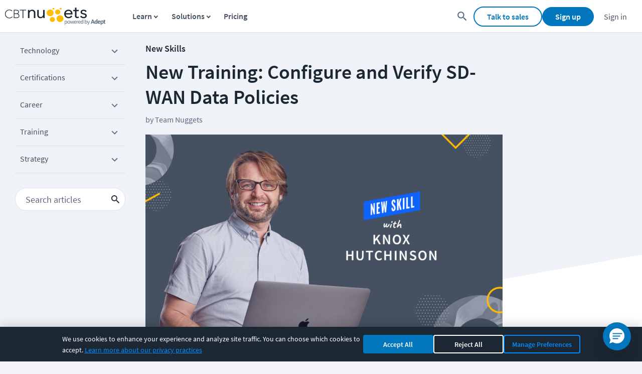

--- FILE ---
content_type: text/html; charset=utf-8
request_url: https://www.cbtnuggets.com/blog/new-skills/new-training-configure-and-verify-sd-wan-data-policies
body_size: 22663
content:
<!DOCTYPE html><html lang="en" id="html"><head><meta charSet="utf-8"/><meta property="og:site_name" content="CBT Nuggets"/><meta property="fb:admins" content="54568804764"/><meta name="google-site-verification" content="pYN4crw9C2XOI2NBIBskNiKPXjUzjGaz1QTpDnK0eCw"/><meta name="viewport" content="width=device-width,minimum-scale=1,initial-scale=1"/><link rel="apple-touch-icon" sizes="57x57" href="https://www.cbtnuggets.com/apple-icons/57x57.png"/><link rel="apple-touch-icon" sizes="72x72" href="https://www.cbtnuggets.com/apple-icons/72x72.png"/><link rel="apple-touch-icon" sizes="114x114" href="https://www.cbtnuggets.com/apple-icons/114x114.png"/><link rel="apple-touch-icon" sizes="144x144" href="https://www.cbtnuggets.com/apple-icons/144x144.png"/><link rel="apple-touch-icon" sizes="60×60" href="https://www.cbtnuggets.com/apple-icons/60x60.png"/><link rel="apple-touch-icon" sizes="76×76" href="https://www.cbtnuggets.com/apple-icons/76x76.png"/><link rel="apple-touch-icon" sizes="120×120" href="https://www.cbtnuggets.com/apple-icons/120x120.png"/><link rel="apple-touch-icon" sizes="152×152" href="https://www.cbtnuggets.com/apple-icons/152x152.png"/><link rel="apple-touch-icon" sizes="180×180" href="https://www.cbtnuggets.com/apple-icons/180x180.png"/><link rel="icon" sizes="196×196" href="https://www.cbtnuggets.com/apple-icons/196x196.png"/><link rel="icon" sizes="128×128" href="https://www.cbtnuggets.com/apple-icons/128x128.png"/><link rel="icon" href="https://www.cbtnuggets.com/favicon.ico" type="image/x-icon"/><link crossorigin="" rel="preconnect" href="https://bat.bing.com"/><link crossorigin="" rel="preconnect" href="https://snap.licdn.com"/><link crossorigin="" rel="preconnect" href="https://www.googletagmanager.com"/><link crossorigin="" rel="preconnect" href="https://www.google-analytics.com"/><title>New Training: Configure and Verify SD-WAN Data Policies</title><meta name="description" content="In this 8-video skill, CBT Nuggets trainer Knox Hutchinson explains what data policies really do, how they differ from control policies, and how to implement them. Continue Reading "/><link rel="canonical" href="https://www.cbtnuggets.com/blog/new-skills/new-training-configure-and-verify-sd-wan-data-policies"/><meta property="og:title" content="New Training: Configure and Verify SD-WAN Data Policies"/><meta property="og:url" content="https://www.cbtnuggets.com/blog/new-skills/new-training-configure-and-verify-sd-wan-data-policies"/><meta property="og:image" content="https://images.ctfassets.net/aoyx73g9h2pg/1Ic8F4OCNGTq6LkczmpHSs/36d9cbe8bbefd5bf83d6b39b8f02b39b/Knox-Hutchinson_4-1024x575.jpg?fm=jpg&amp;w=1024"/><meta property="og:description" content="In this 8-video skill, CBT Nuggets trainer Knox Hutchinson explains what data policies really do, how they differ from control policies, and how to implement them. Continue Reading "/><meta property="og:type" content="website"/><meta name="twitter:site" content="@CBTNuggets"/><meta name="twitter:title" content="New Training: Configure and Verify SD-WAN Data Policies"/><meta name="twitter:description" content="In this 8-video skill, CBT Nuggets trainer Knox Hutchinson explains what data policies really do, how they differ from control policies, and how to implement them. Continue Reading "/><meta name="twitter:creator" content="@CBTNuggets"/><meta name="twitter:image" content="https://images.ctfassets.net/aoyx73g9h2pg/1Ic8F4OCNGTq6LkczmpHSs/36d9cbe8bbefd5bf83d6b39b8f02b39b/Knox-Hutchinson_4-1024x575.jpg?fm=jpg&amp;w=1024"/><meta name="twitter:card" content="summary_large_image"/><meta name="next-head-count" content="35"/><script id="consent-defaults">
            window.dataLayer = window.dataLayer || [];
            function gtag(){dataLayer.push(arguments);}

            // Current consent version - must match CONSENT_VERSION in helpers/consent.ts
            var CURRENT_CONSENT_VERSION = 1;
            var CONSENT_EXPIRY_MS = 180 * 24 * 60 * 60 * 1000;

            // Check for stored consent
            var storedConsent = null;
            var isConsentValid = false;
            try {
                var cookieMatch = document.cookie.match(/cbt_cookie_consent=([^;]+)/);
                if (cookieMatch) {
                    storedConsent = JSON.parse(decodeURIComponent(cookieMatch[1]));
                    
                    // Validate consent version and expiry
                    if (storedConsent) {
                        var consentVersion = storedConsent.consentVersion || 0;
                        var consentTime = storedConsent.updatedAt || storedConsent.timestamp || 0;
                        var consentAge = Date.now() - consentTime;
                        
                        // Consent is valid if version matches and not expired
                        isConsentValid = (consentVersion === CURRENT_CONSENT_VERSION) && (consentAge < CONSENT_EXPIRY_MS);
                    }
                }
            } catch(e) {}

            // Check for Global Privacy Control (GPC) signal - CCPA compliance
            var gpcEnabled = navigator.globalPrivacyControl === true;

            // Determine effective consent state (only if consent is valid)
            var hasAnalytics = isConsentValid && storedConsent && storedConsent.analytics === true;
            var hasMarketing = isConsentValid && storedConsent && storedConsent.marketing === true && !gpcEnabled;
            var hasFunctional = isConsentValid && storedConsent && storedConsent.functional === true;

            // =========================================
            // Google Consent Mode v2
            // =========================================
            gtag('consent', 'default', {
                'ad_storage': hasMarketing ? 'granted' : 'denied',
                'ad_user_data': hasMarketing ? 'granted' : 'denied',
                'ad_personalization': hasMarketing ? 'granted' : 'denied',
                'analytics_storage': hasAnalytics ? 'granted' : 'denied',
                'functionality_storage': hasFunctional ? 'granted' : 'denied',
                'personalization_storage': hasFunctional ? 'granted' : 'denied',
                'security_storage': 'granted',
                'wait_for_update': 500
            });

            // Set stricter defaults for EEA/UK/Switzerland regions
            gtag('consent', 'default', {
                'ad_storage': 'denied',
                'ad_user_data': 'denied',
                'ad_personalization': 'denied',
                'analytics_storage': 'denied',
                'region': ['AT','BE','BG','HR','CY','CZ','DK','EE','FI','FR','DE','GR','HU','IE','IT','LV','LT','LU','MT','NL','PL','PT','RO','SK','SI','ES','SE','GB','IS','LI','NO','CH']
            });

            // =========================================
            // Microsoft UET Consent Mode
            // Required for Bing Ads compliance since May 2025
            // =========================================
            window.uetq = window.uetq || [];
            window.uetq.push('consent', 'default', {
                'ad_storage': hasMarketing ? 'granted' : 'denied'
            });

            // Listen for consent updates to sync with Microsoft UET
            window.addEventListener('cbt_consent_update', function(e) {
                if (e.detail && window.uetq) {
                    var marketingConsent = e.detail.marketing === true && !navigator.globalPrivacyControl;
                    window.uetq.push('consent', 'update', {
                        'ad_storage': marketingConsent ? 'granted' : 'denied'
                    });
                }
            });
        </script><script id="versionScript">
            var CBT_VERSION="3.0.3";
            var CBT_PROJECT="client-www";
        </script><noscript data-n-css=""></noscript><script defer="" nomodule="" src="/_next/static/chunks/polyfills-c67a75d1b6f99dc8.js"></script><script defer="" src="/_next/static/chunks/2935-91d9169174f9650b.js"></script><script defer="" src="/_next/static/chunks/8039.3497058e43bb1893.js"></script><script src="/_next/static/chunks/webpack-da69765644712912.js" defer=""></script><script src="/_next/static/chunks/framework-24245a90afd1d198.js" defer=""></script><script src="/_next/static/chunks/main-6c3056782d7034d5.js" defer=""></script><script src="/_next/static/chunks/pages/_app-326231bbb3362118.js" defer=""></script><script src="/_next/static/chunks/1f29e17b-23d8c7958d129c32.js" defer=""></script><script src="/_next/static/chunks/3148-f1fb7a404455ff9a.js" defer=""></script><script src="/_next/static/chunks/9471-dcfabb41d4edb712.js" defer=""></script><script src="/_next/static/chunks/5675-c7309f046ead57e4.js" defer=""></script><script src="/_next/static/chunks/7265-a0ccecb98f8fefa4.js" defer=""></script><script src="/_next/static/chunks/1345-8edf5697228c1447.js" defer=""></script><script src="/_next/static/chunks/2679-1b3eeab80db0fe58.js" defer=""></script><script src="/_next/static/chunks/6827-918c61348b731971.js" defer=""></script><script src="/_next/static/chunks/7103-0536e0b4031be78e.js" defer=""></script><script src="/_next/static/chunks/9789-6126801408b1fd38.js" defer=""></script><script src="/_next/static/chunks/5680-3e8ab9039862b998.js" defer=""></script><script src="/_next/static/chunks/7042-dc6e58efe4f41fea.js" defer=""></script><script src="/_next/static/chunks/5666-eb3fe74a29d2b02a.js" defer=""></script><script src="/_next/static/chunks/3418-268b3598871a6910.js" defer=""></script><script src="/_next/static/chunks/3594-ebf7032debb667fe.js" defer=""></script><script src="/_next/static/chunks/7332-bdb7c67b386e104b.js" defer=""></script><script src="/_next/static/chunks/9103-5962259bc2cefc36.js" defer=""></script><script src="/_next/static/chunks/2218-808c2e339481515c.js" defer=""></script><script src="/_next/static/chunks/6803-b108b8aa35497686.js" defer=""></script><script src="/_next/static/chunks/3527-17bbd23540eaa198.js" defer=""></script><script src="/_next/static/chunks/2063-7b12b3ca9d8f3c9a.js" defer=""></script><script src="/_next/static/chunks/pages/blog/%5B...slug%5D-c1dc23901b94012b.js" defer=""></script><script src="/_next/static/_tH535vIfJS4SCTAk51PQ/_buildManifest.js" defer=""></script><script src="/_next/static/_tH535vIfJS4SCTAk51PQ/_ssgManifest.js" defer=""></script><style data-styled="" data-styled-version="5.3.11">.bkISPc{display:-webkit-inline-box;display:-webkit-inline-flex;display:-ms-inline-flexbox;display:inline-flex;-webkit-align-items:center;-webkit-box-align:center;-ms-flex-align:center;align-items:center;-webkit-box-pack:center;-webkit-justify-content:center;-ms-flex-pack:center;justify-content:center;font-weight:600;font-size:1.6rem;background-position:center;padding:0.8rem 2.5rem;border-radius:3.2rem;-webkit-transition:background 0.6s,border-color 0.3s,background-color 0.3s;transition:background 0.6s,border-color 0.3s,background-color 0.3s;-webkit-text-decoration:none;text-decoration:none;background-color:#0277BD;border:1px solid #0277BD;color:#fff;font-size:1.8rem;padding:1.3rem 5rem;}/*!sc*/
.bkISPc:hover{cursor:pointer;-webkit-text-decoration:underline;text-decoration:underline;}/*!sc*/
.bkISPc:disabled{opacity:0.6;cursor:not-allowed;}/*!sc*/
.bkISPc:hover{background-color:#015384;background:#01436b radial-gradient(circle,transparent 1%,#01436b 1%) center/15000%;border:1px solid transparent;}/*!sc*/
.bkISPc:hover:disabled{background-color:#0277BD;}/*!sc*/
.bkISPc:active{background-color:#00131f;background-size:100%;-webkit-transition:background 0s;transition:background 0s;}/*!sc*/
data-styled.g1[id="PrimaryLarge-sc-1g0lz3n-0"]{content:"bkISPc,"}/*!sc*/
.dajPtW{display:-webkit-inline-box;display:-webkit-inline-flex;display:-ms-inline-flexbox;display:inline-flex;-webkit-align-items:center;-webkit-box-align:center;-ms-flex-align:center;align-items:center;-webkit-box-pack:center;-webkit-justify-content:center;-ms-flex-pack:center;justify-content:center;font-weight:600;font-size:1.6rem;background-position:center;padding:0.8rem 2.5rem;border-radius:3.2rem;-webkit-transition:background 0.6s,border-color 0.3s,background-color 0.3s;transition:background 0.6s,border-color 0.3s,background-color 0.3s;-webkit-text-decoration:none;text-decoration:none;background-color:#fff;border:2px solid #0277BD;color:#0277BD;}/*!sc*/
.dajPtW:hover{cursor:pointer;-webkit-text-decoration:underline;text-decoration:underline;}/*!sc*/
.dajPtW:disabled{opacity:0.6;cursor:not-allowed;}/*!sc*/
.dajPtW:hover{background-color:#0277bd0d;background:#0277bd0d;}/*!sc*/
.dajPtW:hover:disabled{background-color:#fff;}/*!sc*/
.dajPtW:active{background-color:#28adfd;background-size:100%;-webkit-transition:background 0s;transition:background 0s;}/*!sc*/
data-styled.g5[id="Secondary-sc-1g0lz3n-4"]{content:"dajPtW,"}/*!sc*/
.cdRYQp{display:-webkit-inline-box;display:-webkit-inline-flex;display:-ms-inline-flexbox;display:inline-flex;-webkit-align-items:center;-webkit-box-align:center;-ms-flex-align:center;align-items:center;-webkit-box-pack:center;-webkit-justify-content:center;-ms-flex-pack:center;justify-content:center;font-weight:600;font-size:1.6rem;background-position:center;padding:0.8rem 2.5rem;border-radius:3.2rem;-webkit-transition:background 0.6s,border-color 0.3s,background-color 0.3s;transition:background 0.6s,border-color 0.3s,background-color 0.3s;-webkit-text-decoration:none;text-decoration:none;padding:0;cursor:pointer;background:transparent;border:0;-webkit-appearance:none;font-size:inherit;line-height:2rem;color:#0277bd;height:2rem;width:2rem;}/*!sc*/
.cdRYQp:hover{cursor:pointer;-webkit-text-decoration:underline;text-decoration:underline;}/*!sc*/
.cdRYQp:disabled{opacity:0.6;cursor:not-allowed;}/*!sc*/
.cdRYQp svg{position:relative;left:2px;}/*!sc*/
.cdRYQp svg:hover{border-radius:50%;background-color:#0277bd0d;}/*!sc*/
data-styled.g25[id="StyledCloseButton-sc-1g4v6c6-0"]{content:"cdRYQp,"}/*!sc*/
.eBFwfF{font-family:'Source Sans Pro',sans-serif;font-size:1.6rem;color:#1b2733;display:inline-block;margin-bottom:0.6rem;padding-right:1rem;opacity:1;cursor:default;}/*!sc*/
data-styled.g39[id="StyledLabelTop-sc-1sh3w7a-0"]{content:"eBFwfF,"}/*!sc*/
.ddcOqB{font-family:'Source Sans Pro',sans-serif;font-size:1.6rem;color:#1b2733;display:block;padding:1.2rem;width:100%;border-width:1px;border-right:1px solid;border-left:1px solid;border-style:solid;border-color:#8494AA;background-color:#fff;outline-color:#0277bd;border-image:initial;box-sizing:border-box;-webkit-transition:border-color 0.15s ease-in-out 0s,box-shadow 0.15s ease-in-out 0s;transition:border-color 0.15s ease-in-out 0s,box-shadow 0.15s ease-in-out 0s;opacity:1;}/*!sc*/
.ddcOqB.ddcOqB{height:4.6rem;}/*!sc*/
.ddcOqB:disabled{opacity:0.65;}/*!sc*/
.ddcOqB:active{border-color:#0277bd;}/*!sc*/
.ddcOqB:hover{cursor:text;}/*!sc*/
data-styled.g41[id="StyledInput-sc-1g15ml4-0"]{content:"ddcOqB,"}/*!sc*/
.ekhQVb{display:grid;grid-template-columns:1fr auto;}/*!sc*/
data-styled.g42[id="StyledInputContainer-sc-w54feq-0"]{content:"ekhQVb,"}/*!sc*/
.PBPCc{font-family:'Source Sans Pro',sans-serif;font-size:1.6rem;margin-bottom:0;width:100%;padding-right:0;min-height:auto;display:block;}/*!sc*/
@media (max-width:768px){.PBPCc{margin-top:10px;margin-right:0;}}/*!sc*/
@media only screen and (max-width:1059px){.PBPCc{-webkit-flex:1 1 115%;-ms-flex:1 1 115%;flex:1 1 115%;}}/*!sc*/
.PBPCc p{margin-top:0;margin-bottom:0.5rem;}/*!sc*/
data-styled.g45[id="StyledInputLabelContainer-sc-rs0c7i-0"]{content:"PBPCc,"}/*!sc*/
.cnQbCM{font-family:'Source Sans Pro',sans-serif;font-size:1.6rem;color:#1b2733;display:block;padding:1.2rem;width:100%;border-width:1px;border-style:solid;border-color:#8494AA;background-color:#fff;border-image:initial;box-sizing:border-box;-webkit-transition:border-color 0.15s ease-in-out 0s,box-shadow 0.15s ease-in-out 0s;transition:border-color 0.15s ease-in-out 0s,box-shadow 0.15s ease-in-out 0s;opacity:1;-webkit-appearance:none;-moz-appearance:none;appearance:none;background-position:top 50% right 1rem;background-repeat:no-repeat;background-size:1rem 1rem;min-width:20rem;background-image:url(/assets/_next/static/566214b13f5507623b78629130e0791b.svg);}/*!sc*/
.cnQbCM.cnQbCM{height:4.6rem;}/*!sc*/
.cnQbCM:disabled{opacity:0.65;}/*!sc*/
.cnQbCM:hover{cursor:text;}/*!sc*/
data-styled.g48[id="StyledSelect-sc-1n9wjp4-0"]{content:"cnQbCM,"}/*!sc*/
.vunpl{display:grid;grid-template-columns:1fr auto;width:100%;}/*!sc*/
data-styled.g49[id="StyledSelectContainer-sc-rbcbtu-0"]{content:"vunpl,"}/*!sc*/
.iQvRUo{font-family:'Source Sans Pro',sans-serif;font-size:1.6rem;margin-bottom:0;width:100%;padding-right:0;min-height:auto;display:block;}/*!sc*/
@media (max-width:768px){.iQvRUo{margin-top:10px;margin-right:0;}}/*!sc*/
@media only screen and (max-width:1059px){.iQvRUo{-webkit-flex:1 1 115%;-ms-flex:1 1 115%;flex:1 1 115%;}}/*!sc*/
.iQvRUo p{margin-top:0;margin-bottom:0.5rem;}/*!sc*/
data-styled.g50[id="StyledSelectLabelContainer-sc-aq1xdt-0"]{content:"iQvRUo,"}/*!sc*/
.kGgmEj{position:absolute;top:0;left:770px;height:100%;}/*!sc*/
@media (max-width:1300px){.kGgmEj{left:652px;}}/*!sc*/
@media (max-width:1200px){.kGgmEj{margin-top:2rem;position:static;width:100%;}}/*!sc*/
data-styled.g102[id="FormWrapper-sc-nplyln-0"]{content:"kGgmEj,"}/*!sc*/
.dPXSnV{position:absolute;background-color:#f0f1f6;width:224px;-webkit-transition:position 0.3s;transition:position 0.3s;border-radius:10px;top:0;bottom:unset;}/*!sc*/
@media screen and (max-width:1200px){.dPXSnV{display:none;}}/*!sc*/
data-styled.g103[id="FormContainer-sc-nplyln-1"]{content:"dPXSnV,"}/*!sc*/
.srHNC{padding:2rem 3rem 1rem;display:-webkit-box;display:-webkit-flex;display:-ms-flexbox;display:flex;-webkit-flex-direction:column;-ms-flex-direction:column;flex-direction:column;-webkit-align-items:center;-webkit-box-align:center;-ms-flex-align:center;align-items:center;-webkit-box-pack:center;-webkit-justify-content:center;-ms-flex-pack:center;justify-content:center;}/*!sc*/
data-styled.g104[id="FormInnerContainer-sc-nplyln-2"]{content:"srHNC,"}/*!sc*/
.dQIXOZ{display:-webkit-box;display:-webkit-flex;display:-ms-flexbox;display:flex;-webkit-box-pack:end;-webkit-justify-content:flex-end;-ms-flex-pack:end;justify-content:flex-end;margin-top:0.2rem;margin-bottom:1rem;position:absolute;right:2rem;top:1rem;-webkit-align-items:center;-webkit-box-align:center;-ms-flex-align:center;align-items:center;}/*!sc*/
data-styled.g105[id="CloseFormContainer-sc-nplyln-3"]{content:"dQIXOZ,"}/*!sc*/
.djfAbZ{display:-webkit-box;display:-webkit-flex;display:-ms-flexbox;display:flex;-webkit-align-items:center;-webkit-box-align:center;-ms-flex-align:center;align-items:center;border:1px solid #fff;background-color:#CCD4E3;}/*!sc*/
.djfAbZ svg{left:0;}/*!sc*/
.djfAbZ svg path{fill:#fff;}/*!sc*/
data-styled.g106[id="CloseFormButton-sc-nplyln-4"]{content:"djfAbZ,"}/*!sc*/
.hZiiIk{display:-webkit-box;display:-webkit-flex;display:-ms-flexbox;display:flex;margin-top:4.5rem;min-height:400px;-webkit-flex-direction:column;-ms-flex-direction:column;flex-direction:column;text-align:initial;}/*!sc*/
data-styled.g107[id="FormContent-sc-nplyln-5"]{content:"hZiiIk,"}/*!sc*/
.kzrKIw{margin-top:4.5rem;margin-bottom:1.5rem;font-weight:bold;font-size:2rem;}/*!sc*/
data-styled.g108[id="FormTitle-sc-nplyln-6"]{content:"kzrKIw,"}/*!sc*/
.fOVUec{font-weight:400;font-size:1.3rem;line-height:1.7;}/*!sc*/
data-styled.g109[id="FormCTA-sc-nplyln-7"]{content:"fOVUec,"}/*!sc*/
.gWsfWC{margin-top:3rem;margin-bottom:1rem;}/*!sc*/
data-styled.g110[id="InputWrapper-sc-nplyln-8"]{content:"gWsfWC,"}/*!sc*/
.jLSVol{border-radius:10px;font-size:1.3rem;}/*!sc*/
data-styled.g111[id="FormInput-sc-nplyln-9"]{content:"jLSVol,"}/*!sc*/
.jaFekm{font-size:1.7rem;padding:1.3rem 4rem;margin:2rem 0;}/*!sc*/
data-styled.g112[id="SubmitButton-sc-nplyln-10"]{content:"jaFekm,"}/*!sc*/
.ivhwce{font-weight:400;font-size:1.3rem;}/*!sc*/
.ivhwce a{-webkit-text-decoration:underline;text-decoration:underline;}/*!sc*/
data-styled.g114[id="PrivacyPolicyNotice-sc-cj9kqa-0"]{content:"ivhwce,"}/*!sc*/
.kCNQKr{padding-inline:0.4rem;}/*!sc*/
data-styled.g123[id="FormInputWrapper-sc-1dfmnai-0"]{content:"kCNQKr,"}/*!sc*/
.gapCyY{margin-bottom:2rem;border-radius:5px;font-size:1.5rem;}/*!sc*/
data-styled.g125[id="StyledInputField-sc-1dfmnai-2"]{content:"gapCyY,"}/*!sc*/
.caOrLQ{margin-bottom:2rem;border-radius:5px;font-size:1.5rem;cursor:pointer;color:rgba(0,0,0,0.5);}/*!sc*/
data-styled.g126[id="StyledSelectField-sc-1dfmnai-3"]{content:"caOrLQ,"}/*!sc*/
.hJaCgZ{display:-webkit-box;display:-webkit-flex;display:-ms-flexbox;display:flex;-webkit-align-items:center;-webkit-box-align:center;-ms-flex-align:center;align-items:center;margin-top:1.5rem;-webkit-flex-direction:row;-ms-flex-direction:row;flex-direction:row;}/*!sc*/
.hJaCgZ p{margin-bottom:2rem;max-width:45%;}/*!sc*/
data-styled.g127[id="SubmitFormContainer-sc-1dfmnai-4"]{content:"hJaCgZ,"}/*!sc*/
.gywJXM{-webkit-flex:1 0 0px;-ms-flex:1 0 0px;flex:1 0 0px;padding-left:3rem;display:-webkit-box;display:-webkit-flex;display:-ms-flexbox;display:flex;-webkit-align-items:end;-webkit-box-align:end;-ms-flex-align:end;align-items:end;width:unset;padding-left:3rem;}/*!sc*/
.gywJXM button{width:100%;}/*!sc*/
data-styled.g128[id="SubmitButtonWrapper-sc-1dfmnai-5"]{content:"gywJXM,"}/*!sc*/
.kecab .live-chat-support-link{-webkit-text-decoration:none;text-decoration:none;}/*!sc*/
.kecab .live-chat-anchor,.kecab ._hj_feedback_container{bottom:9rem;}/*!sc*/
@media screen and (max-width:84em){.kecab .live-chat-anchor,.kecab ._hj_feedback_container{bottom:10rem;}}/*!sc*/
@media screen and (max-width:46em){.kecab .live-chat-anchor,.kecab ._hj_feedback_container{bottom:11rem;}}/*!sc*/
@media screen and (max-width:33em){.kecab .live-chat-anchor,.kecab ._hj_feedback_container{bottom:13rem;}}/*!sc*/
@media screen and (max-width:27.9375em){.kecab .live-chat-anchor,.kecab ._hj_feedback_container{bottom:16rem;}}/*!sc*/
@media screen and (max-width:21em){.kecab .live-chat-anchor,.kecab ._hj_feedback_container{bottom:19rem;}}/*!sc*/
data-styled.g146[id="FooterContainer-sc-1hh4onx-0"]{content:"kecab,"}/*!sc*/
.kySUQE{background-color:white;border-top:2px solid #dce2ed;display:-webkit-box;display:-webkit-flex;display:-ms-flexbox;display:flex;-webkit-box-pack:center;-webkit-justify-content:center;-ms-flex-pack:center;justify-content:center;padding-top:40px;padding-bottom:40px;}/*!sc*/
data-styled.g147[id="FooterOuterContainer-sc-1hh4onx-1"]{content:"kySUQE,"}/*!sc*/
.gLxehC{width:100%;max-width:1400px;margin:0 auto;display:-webkit-box;display:-webkit-flex;display:-ms-flexbox;display:flex;-webkit-flex-wrap:nowrap;-ms-flex-wrap:nowrap;flex-wrap:nowrap;-webkit-box-pack:justify;-webkit-justify-content:space-between;-ms-flex-pack:justify;justify-content:space-between;font-size:14px;}/*!sc*/
.gLxehC button,.gLxehC a{font-family:inherit;}/*!sc*/
@media (max-width:960px){.gLxehC{display:block;}}/*!sc*/
@media screen and (max-width:560px){.gLxehC{margin:0 20px;}}/*!sc*/
data-styled.g148[id="FooterInnerContainer-sc-1hh4onx-2"]{content:"gLxehC,"}/*!sc*/
.fpwsVY{display:-webkit-box;display:-webkit-flex;display:-ms-flexbox;display:flex;-webkit-flex-direction:column;-ms-flex-direction:column;flex-direction:column;width:100%;}/*!sc*/
data-styled.g149[id="StyledFooterContentContainer-sc-1hh4onx-3"]{content:"fpwsVY,"}/*!sc*/
.dQWvAI{font-family:inherit;display:grid;grid-template-columns:repeat(5,1fr);grid-template-areas:'. . . . .' 'apps contact . . .';padding-top:20px;}/*!sc*/
@media screen and (max-width:960px){.dQWvAI{grid-template-columns:repeat(4,1fr);grid-template-areas:'. . . .' '. apps contact .';}}/*!sc*/
@media screen and (max-width:560px){.dQWvAI{grid-auto-flow:column;grid-template-columns:100%;grid-template-areas:'.' '.' '.' '.' '.' 'contact' 'apps' '.';}}/*!sc*/
data-styled.g162[id="StyledLinkContainer-sc-1hh4onx-16"]{content:"dQWvAI,"}/*!sc*/
.iukGRJ{padding:0 5px;font-family:inherit;}/*!sc*/
@media screen and (max-width:560px){.iukGRJ{display:-webkit-box;display:-webkit-flex;display:-ms-flexbox;display:flex;-webkit-align-items:center;-webkit-box-align:center;-ms-flex-align:center;align-items:center;}.iukGRJ button{cursor:pointer;}}/*!sc*/
data-styled.g163[id="StyledColumnItem-sc-1hh4onx-17"]{content:"iukGRJ,"}/*!sc*/
.grlIcQ{display:block;}/*!sc*/
.grlIcQ.grlIcQ.grlIcQ{padding-left:0;padding-top:0;margin-top:0;}/*!sc*/
.grlIcQ a{font-weight:normal;}/*!sc*/
@media screen and (max-width:560px){.grlIcQ{display:none;margin-block:10px;}.grlIcQ a{color:#0277bd;}.grlIcQ.grlIcQ.grlIcQ{padding-left:10px;}}/*!sc*/
data-styled.g164[id="StyledColumnLinkContainer-sc-1hh4onx-18"]{content:"grlIcQ,"}/*!sc*/
.ccAybJ{text-transform:uppercase;-webkit-text-decoration:none;text-decoration:none;color:#455060;font-size:16px;font-weight:600;}/*!sc*/
@media screen and (max-width:560px){.ccAybJ{display:none;}}/*!sc*/
data-styled.g165[id="StyledColumnTitle-sc-1hh4onx-19"]{content:"ccAybJ,"}/*!sc*/
.ctYdnC{color:#455060;font-size:16px;cursor:pointer;border:0;background-color:transparent;display:none;margin:0;padding:0;width:-webkit-max-content;width:-moz-max-content;width:max-content;text-transform:uppercase;}/*!sc*/
@media screen and (max-width:560px){.ctYdnC{display:block;font-size:16px;}}/*!sc*/
data-styled.g166[id="StyledColumnTitleButton-sc-1hh4onx-20"]{content:"ctYdnC,"}/*!sc*/
.bvzAec{color:#687588;font-size:16px;-webkit-text-decoration:none;text-decoration:none;}/*!sc*/
.bvzAec:hover,.bvzAec:focus,.bvzAec:active,.bvzAec:hover:active{-webkit-text-decoration:underline;text-decoration:underline;}/*!sc*/
data-styled.g167[id="StyledColumnLink-sc-1hh4onx-21"]{content:"bvzAec,"}/*!sc*/
.jeNYfV{-webkit-flex-wrap:nowrap;-ms-flex-wrap:nowrap;flex-wrap:nowrap;-webkit-box-flex:1;-webkit-flex-grow:1;-ms-flex-positive:1;flex-grow:1;padding-right:25px;line-height:16px;display:block;}/*!sc*/
.jeNYfV ul{padding:5px 0 0 20px;}/*!sc*/
.jeNYfV ul li{padding-top:5px;padding-bottom:5px;padding-left:5px;list-style:none;}/*!sc*/
@media screen and (max-width:560px){.jeNYfV{-webkit-flex-direction:column;-ms-flex-direction:column;flex-direction:column;}.jeNYfV ul{padding-left:0;margin-block:10px;}}/*!sc*/
data-styled.g168[id="StyledFooterColumn-sc-1hh4onx-22"]{content:"jeNYfV,"}/*!sc*/
.jASWbN{color:#5c697d;display:none;width:0px;height:0px;margin-left:4px;margin-right:4px;vertical-align:middle;border-top:4px solid transparent;border-bottom:4px solid transparent;border-left:4px solid;-webkit-transform:rotate(0deg);-ms-transform:rotate(0deg);transform:rotate(0deg);}/*!sc*/
@media screen and (max-width:560px){.jASWbN{display:inline-block;}}/*!sc*/
data-styled.g169[id="StyledMobileItemArrow-sc-1hh4onx-23"]{content:"jASWbN,"}/*!sc*/
.bLeJjd{display:-webkit-box;display:-webkit-flex;display:-ms-flexbox;display:flex;margin-top:20px;grid-area:apps;grid-column:1 / span 4;}/*!sc*/
@media screen and (max-width:960px){.bLeJjd{display:block;margin-top:0;grid-column:2 / span 2;}}/*!sc*/
@media screen and (max-width:560px){.bLeJjd{display:-webkit-box;display:-webkit-flex;display:-ms-flexbox;display:flex;-webkit-align-items:center;-webkit-box-align:center;-ms-flex-align:center;align-items:center;-webkit-flex-direction:column;-ms-flex-direction:column;flex-direction:column;text-align:center;grid-column:1;margin-top:15px;}}/*!sc*/
data-styled.g170[id="FooterSocialIconWrapper-sc-1hh4onx-24"]{content:"bLeJjd,"}/*!sc*/
.dYWzXR{margin-top:23px;margin-bottom:20px;}/*!sc*/
.dYWzXR strong{font-weight:600;font-size:14px;color:#455060;}/*!sc*/
.dYWzXR .icons-box{display:-webkit-box;display:-webkit-flex;display:-ms-flexbox;display:flex;margin-top:5px;}/*!sc*/
.dYWzXR svg{display:inline-block;padding:6px;}/*!sc*/
.dYWzXR .fb-svg{padding-left:0;}/*!sc*/
.dYWzXR .fb-svg:hover g #fill-path{fill:#1877f2;}/*!sc*/
.dYWzXR .li-svg:hover g circle{fill:#2867b2;}/*!sc*/
.dYWzXR .tw-svg:hover g circle{fill:#1da1f2;}/*!sc*/
.dYWzXR .yt-svg:hover g circle{fill:#ff0000;}/*!sc*/
@media screen and (max-width:960px){.dYWzXR{padding-left:25px;}}/*!sc*/
@media (max-width:560px){.dYWzXR{padding-left:0;margin-top:0;}}/*!sc*/
data-styled.g173[id="StyledSocial-sc-1hh4onx-27"]{content:"dYWzXR,"}/*!sc*/
.gHZyZg{display:-webkit-box;display:-webkit-flex;display:-ms-flexbox;display:flex;-webkit-box-flex:1;-webkit-flex-grow:1;-ms-flex-positive:1;flex-grow:1;line-height:1.6rem;padding-left:2.3rem;}/*!sc*/
@media screen and (max-width:768px){.gHZyZg{margin-left:-5rem;}}/*!sc*/
@media screen and (max-width:560px){.gHZyZg{padding:0;margin-left:0;text-align:center;-webkit-box-pack:center;-webkit-justify-content:center;-ms-flex-pack:center;justify-content:center;}}/*!sc*/
data-styled.g174[id="ContactWrapper-sc-1hh4onx-28"]{content:"gHZyZg,"}/*!sc*/
.dSEczs{margin-top:2.3rem;float:right;}/*!sc*/
.dSEczs h3{margin-top:1rem;margin-bottom:1.5rem;font-size:2.6rem;color:#455060;}/*!sc*/
.dSEczs a{-webkit-text-decoration:none;text-decoration:none;color:#5c697d;font-size:1.6rem;cursor:pointer;}/*!sc*/
.dSEczs a:hover,.dSEczs a:focus{-webkit-text-decoration:underline;text-decoration:underline;}/*!sc*/
@media screen and (max-width:560px){.dSEczs{padding:0;text-align:center;}}/*!sc*/
data-styled.g175[id="ContactInnerWrapper-sc-1hh4onx-29"]{content:"dSEczs,"}/*!sc*/
.dpKsnq{cursor:pointer;}/*!sc*/
data-styled.g176[id="StyledContactButton-sc-1hh4onx-30"]{content:"dpKsnq,"}/*!sc*/
.gVkDCu{display:-webkit-box;display:-webkit-flex;display:-ms-flexbox;display:flex;-webkit-box-pack:center;-webkit-justify-content:center;-ms-flex-pack:center;justify-content:center;padding:2rem 9rem;background-color:rgb(27,39,51);font-size:1.4rem;}/*!sc*/
@media screen and (max-width:768px){.gVkDCu{padding:2rem 1.5rem;}}/*!sc*/
data-styled.g177[id="StyledSubFooter-sc-1hh4onx-31"]{content:"gVkDCu,"}/*!sc*/
@media (max-width:768px){.dXZRUm{width:100%;text-align:center;display:block;margin-bottom:0.8rem;}}/*!sc*/
data-styled.g178[id="StyledSubFooterCopyright-sc-1hh4onx-32"]{content:"dXZRUm,"}/*!sc*/
.dUjsbr{line-height:1.6rem;color:#eff2f7;}/*!sc*/
.dUjsbr a:hover{cursor:pointer;}/*!sc*/
data-styled.g179[id="StyledSubFooterInfoContainer-sc-1hh4onx-33"]{content:"dUjsbr,"}/*!sc*/
.fqDnyO{width:100%;max-width:140rem;color:#eff2f7;display:grid;grid-template-columns:auto 1fr;-webkit-align-items:center;-webkit-box-align:center;-ms-flex-align:center;align-items:center;-webkit-box-pack:left;-webkit-justify-content:left;-ms-flex-pack:left;justify-content:left;}/*!sc*/
.fqDnyO a{color:#eff2f7;font-size:1.4rem;-webkit-text-decoration:none;text-decoration:none;}/*!sc*/
.fqDnyO a:hover{-webkit-text-decoration:underline;text-decoration:underline;cursor:pointer;}/*!sc*/
.fqDnyO .secondary{color:#eff2f7;}/*!sc*/
@media (max-width:960px){.fqDnyO{padding:2rem 5rem;}}/*!sc*/
@media (max-width:768px){.fqDnyO{display:-webkit-box;display:-webkit-flex;display:-ms-flexbox;display:flex;-webkit-flex-direction:column;-ms-flex-direction:column;flex-direction:column;padding:0 2rem;text-align:center;}}/*!sc*/
data-styled.g180[id="StyledSubFooterInnerContainer-sc-1hh4onx-34"]{content:"fqDnyO,"}/*!sc*/
.dkslbi{display:-webkit-box;display:-webkit-flex;display:-ms-flexbox;display:flex;padding-left:2.5rem;padding-bottom:2.5rem;font-size:1.4rem;}/*!sc*/
@media screen and (max-width:960px){.dkslbi{-webkit-flex-direction:column;-ms-flex-direction:column;flex-direction:column;-webkit-align-items:flex-start;-webkit-box-align:flex-start;-ms-flex-align:flex-start;align-items:flex-start;}}/*!sc*/
@media screen and (max-width:560px){.dkslbi{text-align:center;padding:0 2.5rem 2.5rem;text-align:center;-webkit-box-align:center;-webkit-align-items:center;-webkit-box-align:center;-ms-flex-align:center;align-items:center;}}/*!sc*/
.dkslbi p{color:rgb(104,117,136);font-size:inherit;}/*!sc*/
.dkslbi a{color:rgb(104,117,136);-webkit-text-decoration:none;text-decoration:none;}/*!sc*/
.dkslbi a:hover,.dkslbi a:focus,.dkslbi a:active,.dkslbi a:hover:active{-webkit-text-decoration:underline;text-decoration:underline;}/*!sc*/
data-styled.g184[id="StyledFooterStayConnectedOuterContainer-sc-iv09hu-0"]{content:"dkslbi,"}/*!sc*/
.fNsjrt{max-width:30rem;padding-right:2rem;line-height:2.8rem;}/*!sc*/
.fNsjrt strong{margin-top:0px;font-size:2.2rem;color:rgb(27,39,51);}/*!sc*/
@media screen and (max-width:960px){.fNsjrt{max-width:-webkit-fit-content;max-width:-moz-fit-content;max-width:fit-content;padding-right:0;}}/*!sc*/
data-styled.g185[id="StyledStayConnectedInputLabel-sc-iv09hu-1"]{content:"fNsjrt,"}/*!sc*/
.hWVgkV{display:-webkit-box;display:-webkit-flex;display:-ms-flexbox;display:flex;-webkit-flex-direction:column;-ms-flex-direction:column;flex-direction:column;}/*!sc*/
data-styled.g186[id="StyledStayConnectedContainer-sc-iv09hu-2"]{content:"hWVgkV,"}/*!sc*/
.faCpuP{display:-webkit-box;display:-webkit-flex;display:-ms-flexbox;display:flex;-webkit-align-items:flex-end;-webkit-box-align:flex-end;-ms-flex-align:flex-end;align-items:flex-end;}/*!sc*/
@media screen and (max-width:560px){.faCpuP{-webkit-flex-direction:column;-ms-flex-direction:column;flex-direction:column;-webkit-align-items:center;-webkit-box-align:center;-ms-flex-align:center;align-items:center;}}/*!sc*/
data-styled.g187[id="StyledFooterStayConnectedInnerContainer-sc-iv09hu-3"]{content:"faCpuP,"}/*!sc*/
.ebFhSe{display:-webkit-box;display:-webkit-flex;display:-ms-flexbox;display:flex;-webkit-align-items:center;-webkit-box-align:center;-ms-flex-align:center;align-items:center;}/*!sc*/
@media screen and (max-width:560px){.ebFhSe{margin:10px auto;}}/*!sc*/
data-styled.g188[id="StyledEmailSubscribeButtonContainer-sc-iv09hu-4"]{content:"ebFhSe,"}/*!sc*/
@font-face{font-display:swap;font-family:Source Sans Pro__subset;font-weight:300;src:url(/assets/subfonts/basic/Source_Sans_Pro-300-b44bdc3cfd.woff2) format('woff2'),url(/assets/subfonts/basic/Source_Sans_Pro-300-267a1c26ba.woff) format('woff');unicode-range:U+a,U+20-7e,U+a9,U+ae,U+2010-2027,U+2122,U+24c7;}/*!sc*/
@font-face{font-display:swap;font-family:Source Sans Pro__subset;font-weight:400;src:url(/assets/subfonts/basic/Source_Sans_Pro-400-c5f7d0393b.woff2) format('woff2'),url(/assets/subfonts/basic/Source_Sans_Pro-400-e8801b72ee.woff) format('woff');unicode-range:U+a,U+20-7e,U+a9,U+ae,U+2010-2027,U+2122,U+24c7;}/*!sc*/
@font-face{font-display:swap;font-family:Source Sans Pro__subset;font-weight:600;src:url(/assets/subfonts/basic/Source_Sans_Pro-600-3b23f29d06.woff2) format('woff2'),url(/assets/subfonts/basic/Source_Sans_Pro-600-c41dd7cd77.woff) format('woff');unicode-range:U+a,U+20-7e,U+a9,U+ae,U+2010-2027,U+2122,U+24c7;}/*!sc*/
@font-face{font-display:swap;font-family:Source Sans Pro__subset;font-weight:700;src:url(/assets/subfonts/basic/Source_Sans_Pro-700-9db842f112.woff2) format('woff2'),url(/assets/subfonts/basic/Source_Sans_Pro-700-255d62fb40.woff) format('woff');unicode-range:U+a,U+20-7e,U+a9,U+ae,U+2010-2027,U+2122,U+24c7;}/*!sc*/
@font-face{font-display:swap;font-family:Source Sans Pro;font-weight:300;src:url(/assets/subfonts/basic/Source_Sans_Pro-300-b44bdc3cfd.woff2) format('woff2'),url(/assets/subfonts/basic/Source_Sans_Pro-300-267a1c26ba.woff) format('woff');unicode-range:U+a,U+20-7e,U+a9,U+ae,U+2010-2027,U+2122,U+24c7;}/*!sc*/
@font-face{font-display:swap;font-family:Source Sans Pro;font-weight:400;src:url(/assets/subfonts/basic/Source_Sans_Pro-400-c5f7d0393b.woff2) format('woff2'),url(/assets/subfonts/basic/Source_Sans_Pro-400-e8801b72ee.woff) format('woff');unicode-range:U+a,U+20-7e,U+a9,U+ae,U+2010-2027,U+2122,U+24c7;}/*!sc*/
@font-face{font-display:swap;font-family:Source Sans Pro;font-weight:600;src:url(/assets/subfonts/basic/Source_Sans_Pro-600-3b23f29d06.woff2) format('woff2'),url(/assets/subfonts/basic/Source_Sans_Pro-600-c41dd7cd77.woff) format('woff');unicode-range:U+a,U+20-7e,U+a9,U+ae,U+2010-2027,U+2122,U+24c7;}/*!sc*/
@font-face{font-display:swap;font-family:Source Sans Pro;font-weight:700;src:url(/assets/subfonts/basic/Source_Sans_Pro-700-9db842f112.woff2) format('woff2'),url(/assets/subfonts/basic/Source_Sans_Pro-700-255d62fb40.woff) format('woff');unicode-range:U+a,U+20-7e,U+a9,U+ae,U+2010-2027,U+2122,U+24c7;}/*!sc*/
@font-face{font-display:swap;font-family:Oswald__subset;font-weight:400;src:url(/assets/subfonts/basic/Oswald-400-89756f9279.woff2) format('woff2'),url(/assets/subfonts/basic/Oswald-400-9780c1ba13.woff) format('woff');unicode-range:U+a,U+20-7e,U+a9,U+ae,U+2010-2027,U+206f,U+2122,U+24c7;}/*!sc*/
@font-face{font-display:swap;font-family:Caveat__subset;font-weight:700;src:url(/assets/subfonts/basic/Caveat-700-8ed8753c56.woff2) format('woff2'),url(/assets/subfonts/basic/Caveat-700-cc0e31aa32.woff) format('woff');unicode-range:U+a,U+20-7e,U+2010-2027;}/*!sc*/
{content:attr(data-tooltip);}/*!sc*/
html,*,body{-webkit-font-smoothing:antialiased;-moz-osx-font-smoothing:grayscale;}/*!sc*/
body *{outline:none !important;}/*!sc*/
body[data-keyboard-navigator='true'] *:focus{outline:#0277bd 1px solid !important;}/*!sc*/
.prevent-body-scroll{overflow:hidden;}/*!sc*/
html{margin:0;padding:0;border:0;font-size:62.5%;-webkit-box-sizing:border-box;-moz-box-sizing:border-box;box-sizing:border-box;-webkit-scroll-behavior:smooth;-moz-scroll-behavior:smooth;-ms-scroll-behavior:smooth;scroll-behavior:smooth;}/*!sc*/
*,*:before,*:after{-webkit-box-sizing:inherit;-moz-box-sizing:inherit;box-sizing:inherit;}/*!sc*/
body{overflow-x:hidden;padding:0;margin:0;font-family:"Source Sans Pro",sans-serif;background-color:#f4f5f8;font-size:1.6rem;}/*!sc*/
button,input,textarea,select{font-family:"Source Sans Pro",sans-serif;}/*!sc*/
h1,h2,h3,h4,h5,h6{font-weight:600;color:#1b2733;}/*!sc*/
h1.underline,h2.underline,h3.underline,h4.underline,h5.underline,h6.underline{display:inline-block;border-bottom:0.3rem solid #0277BD;}/*!sc*/
h1{font-size:4rem;}/*!sc*/
h2{font-size:3.2rem;}/*!sc*/
h3{font-size:2.6rem;}/*!sc*/
h4{font-size:2.4rem;}/*!sc*/
h5{font-size:1.6rem;}/*!sc*/
h6{font-size:1.4rem;}/*!sc*/
p,ul{margin:1rem 0;color:#1b2733;}/*!sc*/
p{font-size:1.6rem;line-height:2.4rem;}/*!sc*/
a{color:#0277bd;-webkit-text-decoration:none;text-decoration:none;}/*!sc*/
aa{font-weight:600;}/*!sc*/
a:hover,a:focus{-webkit-text-decoration:underline;text-decoration:underline;}/*!sc*/
u{display:inline-block;}/*!sc*/
table{color:#1b2733;border-collapse:collapse;border-spacing:0;width:100%;font-size:1.6rem;-webkit-letter-spacing:0.03rem;-moz-letter-spacing:0.03rem;-ms-letter-spacing:0.03rem;letter-spacing:0.03rem;}/*!sc*/
table thead{margin:0;padding:0;border:0;vertical-align:baseline;}/*!sc*/
table tbody{display:table-row-group;}/*!sc*/
table th{padding:0.8rem;color:#455060;border-color:#dce2ed;border-width:0.1rem;border-top:none;text-transform:uppercase;text-align:left;font-weight:normal;}/*!sc*/
table th:last-child{text-align:right;}/*!sc*/
table th.enable-click{cursor:pointer;}/*!sc*/
table th.headerSortDown{font-weight:bold;color:#666;}/*!sc*/
table th.headerSortDown span{background-position:-16px 0;}/*!sc*/
table th.headerSortUp{font-weight:bold;color:#666;}/*!sc*/
table th.headerSortUp span{background-position:-8px 0;}/*!sc*/
table td{vertical-align:middle;padding:1.6rem 0.8rem;border:none;border-top:0.1rem solid #dce2ed;text-align:left;}/*!sc*/
table td:last-child{text-align:right;}/*!sc*/
[data-tooltip]{position:relative;cursor:pointer;}/*!sc*/
[data-tooltip]::before,[data-tooltip]::after{position:absolute;opacity:0;-webkit-transition:opacity 150ms ease-in;transition:opacity 150ms ease-in;z-index:10;pointer-events:none;}/*!sc*/
[data-tooltip]::before{content:'';top:-6px;left:50%;-webkit-transform:translateX(-50%);-ms-transform:translateX(-50%);transform:translateX(-50%);border-width:6px 6px 0 6px;border-style:solid;border-color:#1b2733 transparent transparent transparent;z-index:100;}/*!sc*/
[data-tooltip]::after{content:attr(data-tooltip);left:50%;top:-6px;-webkit-transform:translateX(-50%) translateY(-100%);-ms-transform:translateX(-50%) translateY(-100%);transform:translateX(-50%) translateY(-100%);background:#1b2733;text-align:left;color:#fff;padding:6px;font-size:1.4rem;white-space:nowrap;border-radius:5px;line-height:1.8rem;font-weight:600;}/*!sc*/
[data-tooltip]:hover::after,[data-tooltip]:hover::before,[data-tooltip]:focus::after,[data-tooltip]:focus::before{opacity:1;}/*!sc*/
[data-tooltip-placement='top']::before{left:50%;}/*!sc*/
[data-tooltip-placement='top']::after{left:50%;}/*!sc*/
[data-tooltip-placement='right']::before{left:100%;top:50%;margin-left:-1px;-webkit-transform:translatey(-50%) rotate(90deg);-ms-transform:translatey(-50%) rotate(90deg);transform:translatey(-50%) rotate(90deg);}/*!sc*/
[data-tooltip-placement='right']::after{left:100%;top:50%;margin-left:7px;-webkit-transform:translateX(0%) translateY(-50%);-ms-transform:translateX(0%) translateY(-50%);transform:translateX(0%) translateY(-50%);}/*!sc*/
[data-tooltip-placement='bottom']::before{top:100%;margin-top:8px;-webkit-transform:translateX(-50%) translatey(-100%) rotate(-180deg);-ms-transform:translateX(-50%) translatey(-100%) rotate(-180deg);transform:translateX(-50%) translatey(-100%) rotate(-180deg);}/*!sc*/
[data-tooltip-placement='bottom']::after{top:100%;margin-top:8px;-webkit-transform:translateX(-50%) translateY(0%);-ms-transform:translateX(-50%) translateY(0%);transform:translateX(-50%) translateY(0%);}/*!sc*/
[data-tooltip-placement='left']::before{left:0%;top:50%;margin-left:-11px;-webkit-transform:translatey(-50%) rotate(-90deg);-ms-transform:translatey(-50%) rotate(-90deg);transform:translatey(-50%) rotate(-90deg);}/*!sc*/
[data-tooltip-placement='left']::after{left:0%;top:50%;margin-left:-7px;-webkit-transform:translateX(-100%) translateY(-50%);-ms-transform:translateX(-100%) translateY(-50%);transform:translateX(-100%) translateY(-50%);}/*!sc*/
#__next{max-width:164.8rem;overflow-x:clip;margin:0 auto;position:relative;background-color:white;box-shadow:0 0 16px rgba(23,39,51,0.1);}/*!sc*/
data-styled.g197[id="sc-global-dwHXis1"]{content:"sc-global-dwHXis1,"}/*!sc*/
.cbaQNw{display:-webkit-box;display:-webkit-flex;display:-ms-flexbox;display:flex;-webkit-flex-direction:column;-ms-flex-direction:column;flex-direction:column;width:100%;margin:0px;padding:0px;min-height:410px;-webkit-box-pack:center;-webkit-justify-content:center;-ms-flex-pack:center;justify-content:center;}/*!sc*/
data-styled.g198[id="FormWrapper-sc-hagxv5-0"]{content:"cbaQNw,"}/*!sc*/
.bsybPU{display:-webkit-box;display:-webkit-flex;display:-ms-flexbox;display:flex;-webkit-flex-direction:column;-ms-flex-direction:column;flex-direction:column;padding:1rem 0.4rem;margin-bottom:1rem;}/*!sc*/
data-styled.g199[id="FormTitleContainer-sc-hagxv5-1"]{content:"bsybPU,"}/*!sc*/
.gxkjyy{font-size:1.5rem;text-transform:uppercase;}/*!sc*/
data-styled.g200[id="DownloadPrompt-sc-hagxv5-2"]{content:"gxkjyy,"}/*!sc*/
.kbDPwf{font-weight:bold;font-size:2rem;padding-top:1.8rem;}/*!sc*/
data-styled.g201[id="FormTitle-sc-hagxv5-3"]{content:"kbDPwf,"}/*!sc*/
.jkvUys{display:-webkit-box;display:-webkit-flex;display:-ms-flexbox;display:flex;-webkit-flex-direction:column;-ms-flex-direction:column;flex-direction:column;min-height:calc(100vh - 6.5rem);position:relative;padding-top:6.5rem;}/*!sc*/
.jkvUys main{-webkit-flex:1;-ms-flex:1;flex:1;}/*!sc*/
.jkvUys [data-section-focus='true']{-webkit-animation:btGPZe 1000ms cubic-bezier(0.57,0,0.18,0.19);animation:btGPZe 1000ms cubic-bezier(0.57,0,0.18,0.19);}/*!sc*/
data-styled.g206[id="SiteLayoutWrapper-sc-1ig771l-0"]{content:"jkvUys,"}/*!sc*/
.fyFels{position:relative;display:-webkit-box;display:-webkit-flex;display:-ms-flexbox;display:flex;-webkit-box-pack:center;-webkit-justify-content:center;-ms-flex-pack:center;justify-content:center;-webkit-flex-direction:column;-ms-flex-direction:column;flex-direction:column;}/*!sc*/
.fyFels::before{position:absolute;content:'';width:100%;height:730px;top:-175px;background-color:#eff2f7;-webkit-transform:skew(0deg,-10deg);-ms-transform:skew(0deg,-10deg);transform:skew(0deg,-10deg);}/*!sc*/
@media (max-width:768px){.fyFels::before{height:600px;}}/*!sc*/
@media (max-width:480px){.fyFels::before{height:625px;}}/*!sc*/
.fyFels .CallToActionMessage-sc-v7uues-3 h2{font-size:26px;line-height:32px;white-space:break-spaces;}/*!sc*/
data-styled.g217[id="StyledBlogPost-sc-1jmmhxq-0"]{content:"fyFels,"}/*!sc*/
.cSGTzY{z-index:1;width:100%;max-width:140rem;padding:0rem 2rem 4rem;margin:0 auto;display:grid;grid-gap:3rem;grid-template-columns:24rem 1fr;grid-template-rows:auto 1fr;}/*!sc*/
@media (max-width:990px){.cSGTzY{grid-template-columns:1fr;padding:0 2rem;}}/*!sc*/
data-styled.g218[id="StyledBlogPostContainer-sc-1jmmhxq-1"]{content:"cSGTzY,"}/*!sc*/
.iQEmBT{padding:1rem 1rem 0;}/*!sc*/
@media screen and (max-width:990px){.iQEmBT{padding:0 20px;position:fixed;top:63px;width:100%;left:1px;background-color:#fff;z-index:1;}}/*!sc*/
data-styled.g219[id="StyledBlogMenu-sc-1x2l1y7-0"]{content:"iQEmBT,"}/*!sc*/
.estMkY{display:none;padding:1.5rem 1rem;margin-bottom:1rem;border-bottom:1px solid #dce2ed;}/*!sc*/
@media screen and (max-width:990px){.estMkY{display:block;}}/*!sc*/
data-styled.g220[id="StyledBlogMenuWrapperTitle-sc-1x2l1y7-1"]{content:"estMkY,"}/*!sc*/
.hbFDJk{display:-webkit-box;display:-webkit-flex;display:-ms-flexbox;display:flex;-webkit-box-pack:justify;-webkit-justify-content:space-between;-ms-flex-pack:justify;justify-content:space-between;cursor:pointer;}/*!sc*/
.hbFDJk svg path{-webkit-transform-origin:center;-ms-transform-origin:center;transform-origin:center;-webkit-transition:all 0.5s;transition:all 0.5s;-webkit-transform:rotate(0deg);-ms-transform:rotate(0deg);transform:rotate(0deg);fill:#687588;}/*!sc*/
.hbFDJk > span{font-size:1.8rem;}/*!sc*/
.hbFDJk > span:nth-child(1){font-weight:600;}/*!sc*/
.hbFDJk > span:nth-child(2){margin-left:auto;margin-right:1rem;}/*!sc*/
data-styled.g221[id="StyledBlogMenuTitle-sc-1x2l1y7-2"]{content:"hbFDJk,"}/*!sc*/
.byxzjx{list-style-type:none;margin:0;padding:0.5rem 0 0;}/*!sc*/
@media screen and (max-width:990px){.byxzjx{max-height:0px;visibility:collapse;opacity:0;padding-top:0.5rem;height:0%;-webkit-transition:all 0.5s,opacity 0.2s;transition:all 0.5s,opacity 0.2s;}}/*!sc*/
.byxzjx li:nth-last-child(2) span{border-bottom:0;}/*!sc*/
.byxzjx li span span,.byxzjx li span svg{background-color:#dfe5ed;fill:#dfe5ed;color:#dfe5ed;-webkit-animation:1.25s ease 0s infinite normal none running react-placeholder-pulse;animation:1.25s ease 0s infinite normal none running react-placeholder-pulse;}/*!sc*/
data-styled.g222[id="StyledBlogMenuBody-sc-1x2l1y7-3"]{content:"byxzjx,"}/*!sc*/
.hNUgRS{display:-webkit-box;display:-webkit-flex;display:-ms-flexbox;display:flex;-webkit-box-pack:justify;-webkit-justify-content:space-between;-ms-flex-pack:justify;justify-content:space-between;color:#455060;border:none;border-bottom:1px solid #dce2ed;padding:1rem;cursor:pointer;background:none;font-size:inherit;width:100%;}/*!sc*/
.hNUgRS svg path{-webkit-transform-origin:center;-ms-transform-origin:center;transform-origin:center;-webkit-transition:all 0.5s;transition:all 0.5s;}/*!sc*/
data-styled.g223[id="StyledBlogDropdownTitle-sc-1x2l1y7-4"]{content:"hNUgRS,"}/*!sc*/
.evwghg{-webkit-transition:all 0.4s;transition:all 0.4s;list-style-type:none;margin:0;padding:2rem 0 0 1.5rem;max-height:0px;visibility:collapse;opacity:0;padding-top:0.5rem;height:0%;-webkit-transition:all 0.5s,opacity 0.2s;transition:all 0.5s,opacity 0.2s;}/*!sc*/
.evwghg li{padding-bottom:1.5rem;}/*!sc*/
data-styled.g224[id="StyledBlogDropdownSub-sc-1x2l1y7-5"]{content:"evwghg,"}/*!sc*/
.jpggaa{position:relative;margin-bottom:2rem;}/*!sc*/
.jpggaa input{display:block;width:100%;height:4.6rem;border-radius:23px;border:1px solid #dce2ed;font-size:1.8rem;margin-top:2.4rem;margin-bottom:0px;padding:0.6rem 3.5rem 0.6rem 1rem;text-indent:1rem;}/*!sc*/
.jpggaa input::-webkit-input-placeholder{color:#5c697d;}/*!sc*/
.jpggaa input::-moz-placeholder{color:#5c697d;}/*!sc*/
.jpggaa input:-ms-input-placeholder{color:#5c697d;}/*!sc*/
.jpggaa input::placeholder{color:#5c697d;}/*!sc*/
@media (max-width:990px){.jpggaa{margin-right:2rem;}}/*!sc*/
@media screen and (max-width:400px){.jpggaa{margin-right:0;}}/*!sc*/
data-styled.g225[id="StyledBlogSearch-sc-1x2l1y7-6"]{content:"jpggaa,"}/*!sc*/
.bnntHj{position:absolute;bottom:0px;right:0px;z-index:0;display:-webkit-box;display:-webkit-flex;display:-ms-flexbox;display:flex;-webkit-box-pack:center;-webkit-justify-content:center;-ms-flex-pack:center;justify-content:center;-webkit-align-items:center;-webkit-box-align:center;-ms-flex-align:center;align-items:center;width:4rem;height:100%;border:0;cursor:pointer;background-color:transparent;}/*!sc*/
data-styled.g226[id="StyledBlogSearchBtn-sc-1x2l1y7-7"]{content:"bnntHj,"}/*!sc*/
.bPSgZo{padding-top:2rem;}/*!sc*/
.bPSgZo > div:last-child{position:relative;}/*!sc*/
@media (max-width:990px){.bPSgZo{padding-top:9rem;}}/*!sc*/
data-styled.g227[id="StyledBlogPostBody-sc-7p399d-0"]{content:"bPSgZo,"}/*!sc*/
.chyRZF{font-size:1.8rem;color:#1b2733;font-weight:600;}/*!sc*/
data-styled.g228[id="StyledBlogPostCategory-sc-7p399d-1"]{content:"chyRZF,"}/*!sc*/
.ilxpLK{max-width:712px;margin:1rem 0;}/*!sc*/
@media (max-width:990px){.ilxpLK{max-width:unset;}}/*!sc*/
data-styled.g229[id="StyledBlogPostTitle-sc-7p399d-2"]{content:"ilxpLK,"}/*!sc*/
.beqbpF{color:#5c697d;}/*!sc*/
data-styled.g231[id="StyledBlogPostDate-sc-7p399d-4"]{content:"beqbpF,"}/*!sc*/
.glSXUC{color:#5c697d;}/*!sc*/
data-styled.g232[id="StyledBlogPostAuthor-sc-1abqprk-0"]{content:"glSXUC,"}/*!sc*/
.hvivKH{font-size:1.6rem;}/*!sc*/
data-styled.g233[id="StyledBlogPostAuthorInner-sc-1abqprk-1"]{content:"hvivKH,"}/*!sc*/
.jhfoJJ{margin:2rem 0;max-width:712px;height:30vw;}/*!sc*/
.jhfoJJ > span{position:unset !important;}/*!sc*/
.jhfoJJ > img{object-fit:contain;width:100% !important;position:relative !important;height:auto !important;}/*!sc*/
@media (max-width:990px){.jhfoJJ{max-width:unset;height:40vw;}}/*!sc*/
data-styled.g234[id="StyledBlogPostHero-sc-1rjm21c-0"]{content:"jhfoJJ,"}/*!sc*/
.hwEXNj{max-width:712px;}/*!sc*/
.hwEXNj hr{border:0;border-top:1px solid #dce2ed;}/*!sc*/
.hwEXNj > *:not(hr){margin:2rem 0;}/*!sc*/
.hwEXNj p.agreement-text{max-width:450px;}/*!sc*/
@media (max-width:1300px){.hwEXNj{max-width:632px;}}/*!sc*/
@media (max-width:990px){.hwEXNj{max-width:unset;}.hwEXNj > *:not(hr){max-width:650px;}}/*!sc*/
data-styled.g304[id="StyledBlogPostForm-sc-1b1jaah-0"]{content:"hwEXNj,"}/*!sc*/
.fVfZqf{grid-column-start:1;grid-column-end:3;max-width:956px;margin-left:20rem;}/*!sc*/
.fVfZqf h3{font-weight:600;font-size:26px;}/*!sc*/
.fVfZqf ul{padding:0;list-style-type:none;display:grid;gap:3rem 2rem;grid-template-columns:1fr 1fr 1fr;}/*!sc*/
.fVfZqf ul article > a{max-height:200px;}/*!sc*/
@media (max-width:990px){.fVfZqf{margin-left:unset;grid-column-start:unset;grid-column-end:unset;}}/*!sc*/
@media (max-width:590px){.fVfZqf ul{grid-template-columns:1fr;}.fVfZqf ul article > a{height:unset;min-height:40vw;}}/*!sc*/
data-styled.g313[id="StyledBlogRecommended-sc-1s3yy7s-0"]{content:"fVfZqf,"}/*!sc*/
.llLezq{background-color:white;width:100%;}/*!sc*/
data-styled.g314[id="StyledPostItem-sc-1byom79-0"]{content:"llLezq,"}/*!sc*/
.kinFCC{display:block;margin:1.4rem 0 0.5rem;font-size:1.6rem;text-transform:capitalize;color:#5c697d;}/*!sc*/
data-styled.g316[id="StyledPostItemCategory-sc-1byom79-2"]{content:"kinFCC,"}/*!sc*/
.dHVYeC{margin:0 0 0.5rem;font-size:1.8rem;font-weight:600;}/*!sc*/
.dHVYeC a{color:#1b2733;-webkit-text-decoration:none;text-decoration:none;}/*!sc*/
.dHVYeC a:hover{color:#0277bd;-webkit-text-decoration:underline;text-decoration:underline;}/*!sc*/
data-styled.g317[id="StyledPostItemTitle-sc-1byom79-3"]{content:"dHVYeC,"}/*!sc*/
.dDlGgK{max-width:712px;}/*!sc*/
.dDlGgK > h2,.dDlGgK > h3{margin-top:0;margin-bottom:1rem;}/*!sc*/
.dDlGgK > p{line-height:3rem;margin-bottom:3rem;font-size:1.8rem;overflow-wrap:break-word;word-break:break-word;}/*!sc*/
.dDlGgK > table{margin-bottom:3.5rem;table-layout:fixed;}/*!sc*/
.dDlGgK > table tbody p{margin:0;}/*!sc*/
.dDlGgK > table tbody tr td{padding:2rem;}/*!sc*/
.dDlGgK > table tbody tr th{padding:2rem;background-color:#eff2f7;}/*!sc*/
.dDlGgK p + ul{margin-top:-1.5rem;}/*!sc*/
.dDlGgK ul{white-space:pre-wrap;margin-bottom:2rem;}/*!sc*/
.dDlGgK ul li{font-size:1.8rem;}/*!sc*/
.dDlGgK ul li p{margin-bottom:1rem;font-size:1.8rem;}/*!sc*/
.dDlGgK > img{width:100%;height:auto;margin-bottom:2rem;}/*!sc*/
@media (max-width:1300px){.dDlGgK{max-width:632px;}}/*!sc*/
@media (max-width:990px){.dDlGgK{max-width:unset;}}/*!sc*/
.dDlGgK .CatalogListSectionWrapper-sc-jykicz-0{padding:0;}/*!sc*/
.dDlGgK .CatalogListSectionWrapper-sc-jykicz-0 tbody tr td{text-align:left;}/*!sc*/
.dDlGgK .CatalogListSectionWrapper-sc-jykicz-0 tr > *:nth-child(2),.dDlGgK .CatalogListSectionWrapper-sc-jykicz-0 tr > *:nth-child(3){width:20%;}/*!sc*/
.dDlGgK .EmbeddedVideoContainer-sc-e8vm28-1{margin-bottom:3rem;}/*!sc*/
.dDlGgK .StyledCodeSnippet-sc-7pvnu5-0 code{white-space:pre-wrap;overflow-wrap:anywhere;}/*!sc*/
.dDlGgK > div > div > iframe{max-width:100%;}/*!sc*/
data-styled.g322[id="StyledBlogPostContent-sc-rm5h16-0"]{content:"dDlGgK,"}/*!sc*/
.kWEkkj{position:relative;display:-webkit-inline-box;display:-webkit-inline-flex;display:-ms-inline-flexbox;display:inline-flex;-webkit-align-items:center;-webkit-box-align:center;-ms-flex-align:center;align-items:center;height:100%;font-weight:600;}/*!sc*/
.kWEkkj .open{display:block;}/*!sc*/
.kWEkkj .closed{display:none;}/*!sc*/
data-styled.g719[id="DropDownMenuHeader-sc-1qyc4zr-0"]{content:"kWEkkj,"}/*!sc*/
.eeSvmc{cursor:pointer;padding:0 14px;height:100%;line-height:3.5rem;border:0;background-color:transparent;color:inherit;-webkit-text-decoration:none;text-decoration:none;font-family:inherit;font-size:inherit;font-weight:600;display:-webkit-inline-box;display:-webkit-inline-flex;display:-ms-inline-flexbox;display:inline-flex;-webkit-align-items:center;-webkit-box-align:center;-ms-flex-align:center;align-items:center;}/*!sc*/
.eeSvmc:hover,.eeSvmc:focus{color:#0277bd;-webkit-text-decoration:underline;text-decoration:underline;}/*!sc*/
.eeSvmc:hover::after,.eeSvmc:focus::after{color:#0277bd;}/*!sc*/
.eeSvmc::after{content:'';-webkit-transform:rotate(45deg);-ms-transform:rotate(45deg);transform:rotate(45deg);top:-1px;position:relative;-webkit-align-self:center;-ms-flex-item-align:center;align-self:center;border-style:solid;color:rgb(69,80,96);border-color:rgb(69,80,96);border-width:0px 1.5px 1.5px 0px;padding:2px;margin-left:5px;}/*!sc*/
data-styled.g720[id="DropDownMenuToggle-sc-1qyc4zr-1"]{content:"eeSvmc,"}/*!sc*/
.iNPYVk{position:absolute;top:65px;left:0;min-width:200px;}/*!sc*/
.iNPYVk ul{color:inherit;padding:0;margin:0;list-style:none;border-top:0;}/*!sc*/
.iNPYVk ul a{display:block;font-family:inherit;font-weight:400;font-size:inherit;font-family:inherit;margin:0;padding:20px;background-color:#fff;border-bottom:0.1rem solid #eff2f7;border-right:0.1rem solid #eff2f7;border-left:0.1rem solid #eff2f7;width:100%;color:rgb(92,105,125);text-align:left;line-height:2.5rem;}/*!sc*/
.iNPYVk ul a:hover,.iNPYVk ul a:focus{color:#0277bd;background-color:#eff2f7;-webkit-text-decoration:underline;text-decoration:underline;}/*!sc*/
data-styled.g721[id="DropDownMenuContainer-sc-1qyc4zr-2"]{content:"iNPYVk,"}/*!sc*/
.kaJAte{color:inherit;cursor:pointer;-webkit-text-decoration:none;text-decoration:none;padding:15px 14px;line-height:2.5rem;font-weight:600;font-size:inherit;}/*!sc*/
.kaJAte:hover,.kaJAte:focus{-webkit-text-decoration:underline;text-decoration:underline;color:#0277bd;}/*!sc*/
data-styled.g722[id="SingleMenuItem-sc-1qyc4zr-3"]{content:"kaJAte,"}/*!sc*/
.crionB{-webkit-box-flex:1;-webkit-flex-grow:1;-ms-flex-positive:1;flex-grow:1;display:-webkit-box;display:-webkit-flex;display:-ms-flexbox;display:flex;-webkit-align-items:center;-webkit-box-align:center;-ms-flex-align:center;align-items:center;-webkit-box-pack:end;-webkit-justify-content:flex-end;-ms-flex-pack:end;justify-content:flex-end;}/*!sc*/
data-styled.g723[id="NavBarSearchContainer-sc-1uqhq63-0"]{content:"crionB,"}/*!sc*/
.fwWGqB{background-color:white;border-bottom:1px solid #dce2ed;border-top:1px solid #dce2ed;box-shadow:0px 12px 15px -15px #dce2ed;display:none;-webkit-box-pack:center;-webkit-justify-content:center;-ms-flex-pack:center;justify-content:center;position:fixed;top:64px;width:100%;left:0;}/*!sc*/
@media (max-width:960px){.fwWGqB{position:absolute;top:0;background:transparent;border:none;box-shadow:none;display:-webkit-box;display:-webkit-flex;display:-ms-flexbox;display:flex;-webkit-transition:all 0.4s ease-in-out;transition:all 0.4s ease-in-out;width:100%;opacity:0;}}/*!sc*/
data-styled.g724[id="LoggedOutSearchContainer-sc-1uqhq63-1"]{content:"fwWGqB,"}/*!sc*/
.dkLyAt{display:-webkit-box;display:-webkit-flex;display:-ms-flexbox;display:flex;-webkit-align-items:center;-webkit-box-align:center;-ms-flex-align:center;align-items:center;height:70px;position:relative;-webkit-box-flex:1;-webkit-flex-grow:1;-ms-flex-positive:1;flex-grow:1;-webkit-box-pack:center;-webkit-justify-content:center;-ms-flex-pack:center;justify-content:center;gap:1rem;max-width:650px;margin-right:0;}/*!sc*/
@media (max-width:960px){.dkLyAt{width:100%;height:65px;right:0;}}/*!sc*/
data-styled.g725[id="NavBarSearchInputContainer-sc-1uqhq63-2"]{content:"dkLyAt,"}/*!sc*/
.kWXsVO{background:transparent;border:none;cursor:pointer;display:-webkit-box;display:-webkit-flex;display:-ms-flexbox;display:flex;-webkit-align-items:center;-webkit-box-align:center;-ms-flex-align:center;align-items:center;-webkit-box-pack:center;-webkit-justify-content:center;-ms-flex-pack:center;justify-content:center;}/*!sc*/
.kWXsVO.kWXsVO.kWXsVO{padding:0px;}/*!sc*/
.kWXsVO svg{display:initial;}/*!sc*/
@media screen and (max-width:960px){.kWXsVO{display:-webkit-box;display:-webkit-flex;display:-ms-flexbox;display:flex;-webkit-align-items:center;-webkit-box-align:center;-ms-flex-align:center;align-items:center;width:25px;z-index:10;margin-right:1rem;height:-webkit-fit-content;height:-moz-fit-content;height:fit-content;background:white;}.kWXsVO.kWXsVO.kWXsVO{margin-left:0;}}/*!sc*/
data-styled.g726[id="StyledIconContainer-sc-1uqhq63-3"]{content:"kWXsVO,"}/*!sc*/
.bWgMYU{width:100%;position:relative;}/*!sc*/
data-styled.g728[id="StyledSearchForm-sc-1uqhq63-5"]{content:"bWgMYU,"}/*!sc*/
.bhIvyb{caret-color:#1c91c0;color:#333;font-size:16px;width:100%;box-sizing:border-box;-webkit-appearance:textfield;padding:10px 32px 10px 15px;width:100%;border:1px solid #ccc;border-radius:50px;}/*!sc*/
.bhIvyb::-webkit-input-placeholder{color:#555;text-shadow:none;line-height:20px;-webkit-text-fill-color:initial;}/*!sc*/
.bhIvyb:focus{box-shadow:none;outline:none;}/*!sc*/
@media screen and (max-width:960px){.bhIvyb{padding:1.2rem 1.5rem;height:auto;border:1px solid #ccc;border-radius:50px;background:transparent;display:none;}}/*!sc*/
data-styled.g729[id="StyledSearchInput-sc-1uqhq63-6"]{content:"bhIvyb,"}/*!sc*/
.YoEzM{display:-webkit-inline-box;display:-webkit-inline-flex;display:-ms-inline-flexbox;display:inline-flex;-webkit-align-items:center;-webkit-box-align:center;-ms-flex-align:center;align-items:center;-webkit-box-pack:center;-webkit-justify-content:center;-ms-flex-pack:center;justify-content:center;font-weight:600;font-size:inherit;background-position:center center;padding:8px 25px;border-radius:32px;-webkit-transition:background 0.6s,border-color 0.3s,background-color 0.3s;transition:background 0.6s,border-color 0.3s,background-color 0.3s;-webkit-text-decoration:none;text-decoration:none;background-color:rgb(255,255,255);border:2px solid rgb(2,119,189);color:rgb(2,119,189);margin-inline:20px;}/*!sc*/
.YoEzM:hover,.YoEzM:focus{-webkit-text-decoration:underline;text-decoration:underline;background-color:rgb(2,119,189,0.05);}/*!sc*/
data-styled.g739[id="StyledSalesButton-sc-i3ya99-0"]{content:"YoEzM,"}/*!sc*/
.kdJVKS{font-weight:400;color:inherit;-webkit-text-decoration:none;text-decoration:none;padding:0 20px;font-size:inherit;}/*!sc*/
.kdJVKS:hover,.kdJVKS:focus{-webkit-text-decoration:underline;text-decoration:underline;color:#0277bd;}/*!sc*/
data-styled.g740[id="StyledSignInButton-sc-i3ya99-1"]{content:"kdJVKS,"}/*!sc*/
.lgeTYs{cursor:pointer;color:white;-webkit-transition:0.2s;transition:0.2s;background-color:#0277bd;border:1px solid #0277bd;display:-webkit-inline-box;display:-webkit-inline-flex;display:-ms-inline-flexbox;display:inline-flex;-webkit-align-items:center;-webkit-box-align:center;-ms-flex-align:center;align-items:center;-webkit-box-pack:center;-webkit-justify-content:center;-ms-flex-pack:center;justify-content:center;font-weight:600;font-size:1.6rem;background-position:center center;padding:0.8rem 2.5rem;border-radius:3.2rem;-webkit-transition:background 0.6s,border-color 0.3s,background-color 0.3s;transition:background 0.6s,border-color 0.3s,background-color 0.3s;-webkit-text-decoration:none;text-decoration:none;}/*!sc*/
.lgeTYs:hover,.lgeTYs:active{border-color:#015384;background-color:#015384;}/*!sc*/
data-styled.g741[id="StyledSignInSignUpButton-sc-i3ya99-2"]{content:"lgeTYs,"}/*!sc*/
.kOrQCO{visibility:hidden;opacity:0;position:fixed;z-index:200;top:0px;left:0px;width:100%;height:100%;background-color:rgba(0,0,0,0.5);}/*!sc*/
data-styled.g742[id="MenuOverlay-sc-138n982-0"]{content:"kOrQCO,"}/*!sc*/
.fvtzIg{height:100%;margin:0px auto;}/*!sc*/
data-styled.g743[id="MobileMenuContainer-sc-138n982-1"]{content:"fvtzIg,"}/*!sc*/
.hOdvOH{position:relative;top:0px;left:100%;overflow:scroll;margin-left:-300px;background-color:white;height:100%;max-width:300px;box-shadow:rgb(27,39,51) 0px 0px 1rem;overflow:hidden auto;-webkit-animation:iJJXzS;animation:iJJXzS;-webkit-animation-duration:0.15s;animation-duration:0.15s;}/*!sc*/
data-styled.g744[id="MobileMenu-sc-138n982-2"]{content:"hOdvOH,"}/*!sc*/
.iYQFoq{height:65px;display:-webkit-box;display:-webkit-flex;display:-ms-flexbox;display:flex;-webkit-align-items:center;-webkit-box-align:center;-ms-flex-align:center;align-items:center;-webkit-box-pack:end;-webkit-justify-content:flex-end;-ms-flex-pack:end;justify-content:flex-end;border-bottom:0.1rem solid #dce2ed;}/*!sc*/
data-styled.g745[id="MobileMenuHeader-sc-138n982-3"]{content:"iYQFoq,"}/*!sc*/
.bQiOwC{font-weight:600;line-height:60px;cursor:pointer;display:block;-webkit-text-decoration:none;text-decoration:none;font-size:inherit;border-bottom:0.1rem solid #dce2ed;background-color:white;color:#455360;}/*!sc*/
.bQiOwC:hover span:first-of-type,.bQiOwC:focus span:first-of-type{color:#0277bd;-webkit-text-decoration:underline;text-decoration:underline;}/*!sc*/
.bQiOwC span{padding:0 20px;}/*!sc*/
.bQiOwC .open{display:block;}/*!sc*/
.bQiOwC .open a:first-child{border-top:1px solid #dce2ed;}/*!sc*/
.bQiOwC .closed{display:none;}/*!sc*/
data-styled.g749[id="SingleMobileDropDownLink-sc-138n982-7"]{content:"bQiOwC,"}/*!sc*/
.fXkMZR{display:-webkit-box;display:-webkit-flex;display:-ms-flexbox;display:flex;-webkit-align-items:center;-webkit-box-align:center;-ms-flex-align:center;align-items:center;-webkit-box-pack:justify;-webkit-justify-content:space-between;-ms-flex-pack:justify;justify-content:space-between;}/*!sc*/
data-styled.g750[id="MobileDropDownMenuLabel-sc-138n982-8"]{content:"fXkMZR,"}/*!sc*/
.kICAtY{color:inherit;margin:0;padding:0;}/*!sc*/
.kICAtY a:last-child{border:none;}/*!sc*/
data-styled.g751[id="MobileDropDownMenuContainer-sc-138n982-9"]{content:"kICAtY,"}/*!sc*/
.dpwUdt{font-weight:600;line-height:60px;cursor:pointer;display:block;-webkit-text-decoration:none;text-decoration:none;font-size:inherit;border-bottom:0.1rem solid #dce2ed;background-color:rgb(239,242,246);color:#455360;border-bottom:0.1rem solid #dce2ed;padding:0 2rem;font-weight:500;width:inherit;}/*!sc*/
.dpwUdt:hover,.dpwUdt:focus{-webkit-text-decoration:underline;text-decoration:underline;color:#0277bd;}/*!sc*/
.fDyIAa{font-weight:600;line-height:60px;cursor:pointer;display:block;-webkit-text-decoration:none;text-decoration:none;font-size:inherit;border-bottom:0.1rem solid #dce2ed;background-color:white;color:#455360;border-bottom:0.1rem solid #dce2ed;padding:0 2rem;padding-left:20px;font-weight:500;width:inherit;}/*!sc*/
.fDyIAa:hover,.fDyIAa:focus{-webkit-text-decoration:underline;text-decoration:underline;color:#0277bd;}/*!sc*/
data-styled.g752[id="MobileDropdownMenuLink-sc-138n982-10"]{content:"dpwUdt,fDyIAa,"}/*!sc*/
.feGRqO{display:-webkit-box;display:-webkit-flex;display:-ms-flexbox;display:flex;-webkit-flex-direction:column;-ms-flex-direction:column;flex-direction:column;-webkit-align-items:center;-webkit-box-align:center;-ms-flex-align:center;align-items:center;margin-top:2rem;gap:1.5rem;}/*!sc*/
data-styled.g753[id="StyledMobileMenuGroup-sc-138n982-11"]{content:"feGRqO,"}/*!sc*/
.flRxOr{border:0;padding:0;background-color:transparent;display:none;cursor:pointer;border-radius:0;}/*!sc*/
.flRxOr:hover{background-color:#eff2f7;}/*!sc*/
@media screen and (max-width:960px){.flRxOr{display:-webkit-box;display:-webkit-flex;display:-ms-flexbox;display:flex;margin-right:13px;}}/*!sc*/
data-styled.g754[id="HamburgerMenuButton-sc-138n982-12"]{content:"flRxOr,"}/*!sc*/
.fapAWR{max-width:65px;max-height:65px;background-color:transparent;display:block;padding:20px;-webkit-transition:background-color 0.2s ease-in-out 0s;transition:background-color 0.2s ease-in-out 0s;}/*!sc*/
data-styled.g755[id="HamburgerElement-sc-138n982-13"]{content:"fapAWR,"}/*!sc*/
.hHOxRN{height:3px;width:21px;background-color:#5c697d;margin-top:4px;margin-bottom:4px;opacity:1;border-radius:5px;-webkit-transition:-webkit-transform 0.15s ease-in-out 0s,background-color 0.2s ease-in-out 0s,opacity 0.15s ease-in-out 0s;-webkit-transition:transform 0.15s ease-in-out 0s,background-color 0.2s ease-in-out 0s,opacity 0.15s ease-in-out 0s;transition:transform 0.15s ease-in-out 0s,background-color 0.2s ease-in-out 0s,opacity 0.15s ease-in-out 0s;}/*!sc*/
.hHOxRN.three.open{-webkit-transform:translateY(-7px) rotate(45deg);-ms-transform:translateY(-7px) rotate(45deg);transform:translateY(-7px) rotate(45deg);}/*!sc*/
.hHOxRN.two.open{opacity:0;}/*!sc*/
.hHOxRN.one.open{-webkit-transform:translateY(7px) rotate(-45deg);-ms-transform:translateY(7px) rotate(-45deg);transform:translateY(7px) rotate(-45deg);}/*!sc*/
data-styled.g756[id="HamburgerBar-sc-138n982-14"]{content:"hHOxRN,"}/*!sc*/
.iATKZm{position:fixed;top:0;width:100%;height:65px;background-color:white;color:#455060;border-bottom:1px solid rgb(220,226,237);z-index:100;font-weight:500;left:0;}/*!sc*/
data-styled.g757[id="NavBarContainer-sc-198u8ds-0"]{content:"iATKZm,"}/*!sc*/
.fGSeqo{width:100%;max-width:1400px;font-size:1.6rem;display:-webkit-box;display:-webkit-flex;display:-ms-flexbox;display:flex;-webkit-align-items:center;-webkit-box-align:center;-ms-flex-align:center;align-items:center;height:6.5rem;max-height:6.5rem;overflow:visible;margin:auto;}/*!sc*/
data-styled.g758[id="NavItemsContainer-sc-198u8ds-1"]{content:"fGSeqo,"}/*!sc*/
.cjxoyO{-webkit-text-decoration:none;text-decoration:none;display:-webkit-box;display:-webkit-flex;display:-ms-flexbox;display:flex;-webkit-align-items:center;-webkit-box-align:center;-ms-flex-align:center;align-items:center;margin-left:1rem;margin-right:4rem;padding:0;height:6.5rem;position:relative;}/*!sc*/
.cjxoyO .desktop-logo{width:20rem;height:100%;}/*!sc*/
@media screen and (max-width:960px){.cjxoyO{width:150px;-webkit-transition:all 0.4s ease-in-out;transition:all 0.4s ease-in-out;}.cjxoyO .desktop-logo{display:none;}}/*!sc*/
data-styled.g759[id="NavBarLogoLink-sc-198u8ds-2"]{content:"cjxoyO,"}/*!sc*/
.dzalDG{display:none;}/*!sc*/
@media screen and (max-width:960px){.dzalDG{display:-webkit-box;display:-webkit-flex;display:-ms-flexbox;display:flex;position:absolute;-webkit-transition:left 0.4s ease-in-out;transition:left 0.4s ease-in-out;left:0px;}.dzalDG .full-logo{opacity:1;-webkit-transition:all 0.4s ease-in-out;transition:all 0.4s ease-in-out;}.dzalDG .mobile-logo{-webkit-transition:all 0.4s ease-in-out;transition:all 0.4s ease-in-out;}}/*!sc*/
data-styled.g760[id="MobileLogoWrapper-sc-198u8ds-3"]{content:"dzalDG,"}/*!sc*/
.gosqjB{display:-webkit-box;display:-webkit-flex;display:-ms-flexbox;display:flex;-webkit-align-items:center;-webkit-box-align:center;-ms-flex-align:center;align-items:center;-webkit-box-pack:justify;-webkit-justify-content:space-between;-ms-flex-pack:justify;justify-content:space-between;height:100%;width:100%;position:relative;}/*!sc*/
@media screen and (max-width:960px){.gosqjB{-webkit-box-pack:end;-webkit-justify-content:flex-end;-ms-flex-pack:end;justify-content:flex-end;}}/*!sc*/
data-styled.g761[id="StyledMenuLayout-sc-198u8ds-4"]{content:"gosqjB,"}/*!sc*/
.bFhCtN{display:-webkit-box;display:-webkit-flex;display:-ms-flexbox;display:flex;-webkit-align-items:center;-webkit-box-align:center;-ms-flex-align:center;align-items:center;background-color:transparent;height:100%;-webkit-box-pack:start;-webkit-justify-content:flex-start;-ms-flex-pack:start;justify-content:flex-start;padding:initial;}/*!sc*/
.bFhCtN a,.bFhCtN button{cursor:pointer;}/*!sc*/
@media screen and (max-width:960px){.bFhCtN{padding:initial;display:none;}}/*!sc*/
.fshDIX{display:-webkit-box;display:-webkit-flex;display:-ms-flexbox;display:flex;-webkit-align-items:center;-webkit-box-align:center;-ms-flex-align:center;align-items:center;background-color:transparent;height:100%;-webkit-box-pack:start;-webkit-justify-content:flex-start;-ms-flex-pack:start;justify-content:flex-start;padding:0 1rem;}/*!sc*/
.fshDIX a,.fshDIX button{cursor:pointer;}/*!sc*/
@media screen and (max-width:960px){.fshDIX{padding:initial;display:inherit;}}/*!sc*/
data-styled.g762[id="MenuContainer-sc-198u8ds-5"]{content:"bFhCtN,fshDIX,"}/*!sc*/
.exOGmJ{right:43px;top:7px;width:31px;height:28px;position:absolute;}/*!sc*/
data-styled.g763[id="MobileLogoCondensed-sc-198u8ds-6"]{content:"exOGmJ,"}/*!sc*/
.cuOUHv{position:initial;}/*!sc*/
data-styled.g764[id="MobileLogoExtended-sc-198u8ds-7"]{content:"cuOUHv,"}/*!sc*/
@-webkit-keyframes btGPZe{from{background:#d9f2ff;}}/*!sc*/
@keyframes btGPZe{from{background:#d9f2ff;}}/*!sc*/
data-styled.g822[id="sc-keyframes-btGPZe"]{content:"btGPZe,"}/*!sc*/
@-webkit-keyframes iJJXzS{to{opacity:0;}}/*!sc*/
@keyframes iJJXzS{to{opacity:0;}}/*!sc*/
data-styled.g823[id="sc-keyframes-iJJXzS"]{content:"iJJXzS,"}/*!sc*/
</style></head><body id="body"><noscript><iframe src="https://www.googletagmanager.com/ns.html?id=GTM-WDQ6JQ9"
                        height="0" width="0" style="display:none;visibility:hidden"></iframe></noscript><div id="__next"><div tabindex="-1" class="SiteLayoutWrapper-sc-1ig771l-0 jkvUys"><header class="NavBarContainer-sc-198u8ds-0 iATKZm"><nav id="nav-items-container" class="NavItemsContainer-sc-198u8ds-1 fGSeqo"><a href="/" aria-label="Home Page" class="NavBarLogoLink-sc-198u8ds-2 cjxoyO"><div class="MobileLogoWrapper-sc-198u8ds-3 dzalDG"><img alt="" loading="lazy" width="150" height="40" decoding="async" data-nimg="1" class="MobileLogoExtended-sc-198u8ds-7 cuOUHv full-logo" style="color:transparent" src="/assets/images/header/cbtn_logo.svg"/><img alt="CBT Nuggets Mobile logo" loading="lazy" width="31" height="29" decoding="async" data-nimg="1" class="MobileLogoCondensed-sc-198u8ds-6 exOGmJ mobile-logo" style="color:transparent" src="/assets/images/cbt_mobile_logo.svg"/></div><img alt="CBT Nuggets Desktop full logo" loading="lazy" width="20" height="20" decoding="async" data-nimg="1" class="desktop-logo" style="color:transparent" src="/assets/images/svg/cbt-by-adept.svg"/></a><div class="StyledMenuLayout-sc-198u8ds-4 gosqjB"><div class="MenuContainer-sc-198u8ds-5 bFhCtN"><div id="Learn-dropdown" class="DropDownMenuHeader-sc-1qyc4zr-0 kWEkkj"><button aria-expanded="false" class="DropDownMenuToggle-sc-1qyc4zr-1 eeSvmc">Learn</button><div class="DropDownMenuContainer-sc-1qyc4zr-2 iNPYVk closed"><ul><a href="/certification-playlist" class="SingleMenuItem-sc-1qyc4zr-3 kaJAte">Certification training</a><a href="/new-courses" class="SingleMenuItem-sc-1qyc4zr-3 kaJAte">New training</a><a href="/it-training" class="SingleMenuItem-sc-1qyc4zr-3 kaJAte">All training</a></ul></div></div><div id="Solutions-dropdown" class="DropDownMenuHeader-sc-1qyc4zr-0 kWEkkj"><button aria-expanded="false" class="DropDownMenuToggle-sc-1qyc4zr-1 eeSvmc">Solutions</button><div class="DropDownMenuContainer-sc-1qyc4zr-2 iNPYVk closed"><ul><a href="/business" class="SingleMenuItem-sc-1qyc4zr-3 kaJAte">Business</a><a href="/government" class="SingleMenuItem-sc-1qyc4zr-3 kaJAte">Government</a><a href="/it-training/cyber-security" class="SingleMenuItem-sc-1qyc4zr-3 kaJAte">Cybersecurity</a><a href="/solutions" class="SingleMenuItem-sc-1qyc4zr-3 kaJAte">All Solutions</a></ul></div></div><a href="/features" class="SingleMenuItem-sc-1qyc4zr-3 kaJAte">Pricing</a></div><div class="NavBarSearchContainer-sc-1uqhq63-0 crionB"><button aria-label="search for content" class="StyledIconContainer-sc-1uqhq63-3 kWXsVO"><svg color="#5c697d" width="25px" height="25px" viewBox="0 0 24 24" xml:space="preserve" enable-background="new 0 0 24 24"><title>search-icon</title><path fill="#5c697d" d="m9.5 3c3.59 0 6.5 2.91 6.5 6.5 0 1.61-.59 3.09-1.56 4.23l.27.27h.79l5 5-1.5 1.5-5-5v-.79l-.27-.27c-1.14.97-2.62 1.56-4.23 1.56-3.59 0-6.5-2.91-6.5-6.5s2.91-6.5 6.5-6.5m0 2c-2.5 0-4.5 2-4.5 4.5s2 4.5 4.5 4.5 4.5-2 4.5-4.5-2-4.5-4.5-4.5z"></path></svg></button><div id="logged-out-search-bar" class="LoggedOutSearchContainer-sc-1uqhq63-1 fwWGqB"><div class="NavBarSearchInputContainer-sc-1uqhq63-2 dkLyAt"><form class="StyledSearchForm-sc-1uqhq63-5 bWgMYU"><input id="input-search" autoComplete="off" placeholder="What do you want to learn?" aria-label="Enter keywords to search for courses" class="StyledSearchInput-sc-1uqhq63-6 bhIvyb" value=""/></form></div></div></div><div class="MenuContainer-sc-198u8ds-5 fshDIX"><div class="MenuContainer-sc-198u8ds-5 bFhCtN"><a href="/contact-sales" style="display:flex;cursor:pointer"><button aria-hidden="false" class="StyledSalesButton-sc-i3ya99-0 YoEzM">Talk to sales</button></a><a href="/signup" style="display:flex;cursor:pointer"><button aria-hidden="false" class="StyledSignInSignUpButton-sc-i3ya99-2 lgeTYs">Sign up</button></a><a aria-hidden="false" href="/login" class="StyledSignInButton-sc-i3ya99-1 kdJVKS">Sign in</a></div></div></div><button aria-label="open mobile menu" class="HamburgerMenuButton-sc-138n982-12 flRxOr"><div class="HamburgerElement-sc-138n982-13 fapAWR"><div class="HamburgerBar-sc-138n982-14 hHOxRN one "></div><div class="HamburgerBar-sc-138n982-14 hHOxRN two "></div><div class="HamburgerBar-sc-138n982-14 hHOxRN three "></div></div></button><div data-automation="menuOverlay" class="MenuOverlay-sc-138n982-0 kOrQCO"><div class="MobileMenuContainer-sc-138n982-1 fvtzIg"><nav class="MobileMenu-sc-138n982-2 hOdvOH"><section class="MobileMenuHeader-sc-138n982-3 iYQFoq"><button aria-label="open mobile menu" class="HamburgerMenuButton-sc-138n982-12 flRxOr"><div class="HamburgerElement-sc-138n982-13 fapAWR"><div class="HamburgerBar-sc-138n982-14 hHOxRN one "></div><div class="HamburgerBar-sc-138n982-14 hHOxRN two "></div><div class="HamburgerBar-sc-138n982-14 hHOxRN three "></div></div></button></section><div class="MobileMenuItemContainer-sc-138n982-4 jtjzjO"><div class="SingleMobileDropDownLink-sc-138n982-7 bQiOwC"><div role="button" tabindex="0" aria-expanded="false" class="MobileDropDownMenuLabel-sc-138n982-8 fXkMZR"><span>Learn</span> <span>+</span></div><ul class="MobileDropDownMenuContainer-sc-138n982-9 kICAtY closed"><a href="/certification-playlist" class="MobileDropdownMenuLink-sc-138n982-10 dpwUdt">Certification training</a><a href="/new-courses" class="MobileDropdownMenuLink-sc-138n982-10 dpwUdt">New training</a><a href="/it-training" class="MobileDropdownMenuLink-sc-138n982-10 dpwUdt">All training</a></ul></div><div class="SingleMobileDropDownLink-sc-138n982-7 bQiOwC"><div role="button" tabindex="0" aria-expanded="false" class="MobileDropDownMenuLabel-sc-138n982-8 fXkMZR"><span>Solutions</span> <span>+</span></div><ul class="MobileDropDownMenuContainer-sc-138n982-9 kICAtY closed"><a href="/business" class="MobileDropdownMenuLink-sc-138n982-10 dpwUdt">Business</a><a href="/government" class="MobileDropdownMenuLink-sc-138n982-10 dpwUdt">Government</a><a href="/it-training/cyber-security" class="MobileDropdownMenuLink-sc-138n982-10 dpwUdt">Cybersecurity</a><a href="/solutions" class="MobileDropdownMenuLink-sc-138n982-10 dpwUdt">All Solutions</a></ul></div><a href="/features" class="MobileDropdownMenuLink-sc-138n982-10 fDyIAa">Pricing</a><div class="StyledMobileMenuGroup-sc-138n982-11 feGRqO"><a href="/signup" style="display:flex;cursor:pointer"><button aria-hidden="false" class="StyledSignInSignUpButton-sc-i3ya99-2 lgeTYs">Sign up</button></a><a aria-hidden="false" href="/login" class="StyledSignInButton-sc-i3ya99-1 kdJVKS">Sign in</a><a href="/contact-sales" style="display:flex;cursor:pointer"><button aria-hidden="false" class="StyledSalesButton-sc-i3ya99-0 YoEzM">Talk to sales</button></a></div></div></nav></div></div></nav></header><main><div class="StyledBlogPost-sc-1jmmhxq-0 fyFels"><section class="StyledBlogPostContainer-sc-1jmmhxq-1 cSGTzY"><nav class="StyledBlogMenu-sc-1x2l1y7-0 iQEmBT"><section class="StyledBlogMenuWrapperTitle-sc-1x2l1y7-1 estMkY"><div role="button" class="StyledBlogMenuTitle-sc-1x2l1y7-2 hbFDJk"><span>Articles</span><span>Menu</span><svg width="24" height="24" viewBox="0 0 24 24" fill="none" xmlns="http://www.w3.org/2000/svg"><path d="M17.09 8.59L12.5 13.17L7.91 8.59L6.5 10L12.5 16L18.5 10L17.09 8.59Z"></path></svg></div></section><ul aria-expanded="false" loading="1" class="StyledBlogMenuBody-sc-1x2l1y7-3 byxzjx"><li><button aria-expanded="false" class="StyledBlogDropdownTitle-sc-1x2l1y7-4 hNUgRS DropDownMenuToggle-sc-124hznw-4 bgpdEe"><span><svg width="24" height="24" viewBox="0 0 24 24" fill="none" xmlns="http://www.w3.org/2000/svg"><path d="M17.09 8.59L12.5 13.17L7.91 8.59L6.5 10L12.5 16L18.5 10L17.09 8.59Z"></path></svg></span></button><ul aria-expanded="false" class="StyledBlogDropdownSub-sc-1x2l1y7-5 evwghg"><li><a href="/blog/undefined">All </a></li></ul></li><li><button aria-expanded="false" class="StyledBlogDropdownTitle-sc-1x2l1y7-4 hNUgRS DropDownMenuToggle-sc-124hznw-4 bgpdEe"><span><svg width="24" height="24" viewBox="0 0 24 24" fill="none" xmlns="http://www.w3.org/2000/svg"><path d="M17.09 8.59L12.5 13.17L7.91 8.59L6.5 10L12.5 16L18.5 10L17.09 8.59Z"></path></svg></span></button><ul aria-expanded="false" class="StyledBlogDropdownSub-sc-1x2l1y7-5 evwghg"><li><a href="/blog/undefined">All </a></li></ul></li><li><button aria-expanded="false" class="StyledBlogDropdownTitle-sc-1x2l1y7-4 hNUgRS DropDownMenuToggle-sc-124hznw-4 bgpdEe"><span><svg width="24" height="24" viewBox="0 0 24 24" fill="none" xmlns="http://www.w3.org/2000/svg"><path d="M17.09 8.59L12.5 13.17L7.91 8.59L6.5 10L12.5 16L18.5 10L17.09 8.59Z"></path></svg></span></button><ul aria-expanded="false" class="StyledBlogDropdownSub-sc-1x2l1y7-5 evwghg"><li><a href="/blog/undefined">All </a></li></ul></li><li><button aria-expanded="false" class="StyledBlogDropdownTitle-sc-1x2l1y7-4 hNUgRS DropDownMenuToggle-sc-124hznw-4 bgpdEe"><span><svg width="24" height="24" viewBox="0 0 24 24" fill="none" xmlns="http://www.w3.org/2000/svg"><path d="M17.09 8.59L12.5 13.17L7.91 8.59L6.5 10L12.5 16L18.5 10L17.09 8.59Z"></path></svg></span></button><ul aria-expanded="false" class="StyledBlogDropdownSub-sc-1x2l1y7-5 evwghg"><li><a href="/blog/undefined">All </a></li></ul></li><li><button aria-expanded="false" class="StyledBlogDropdownTitle-sc-1x2l1y7-4 hNUgRS DropDownMenuToggle-sc-124hznw-4 bgpdEe"><span><svg width="24" height="24" viewBox="0 0 24 24" fill="none" xmlns="http://www.w3.org/2000/svg"><path d="M17.09 8.59L12.5 13.17L7.91 8.59L6.5 10L12.5 16L18.5 10L17.09 8.59Z"></path></svg></span></button><ul aria-expanded="false" class="StyledBlogDropdownSub-sc-1x2l1y7-5 evwghg"><li><a href="/blog/undefined">All </a></li></ul></li><form class="StyledBlogSearch-sc-1x2l1y7-6 jpggaa"><input type="search" placeholder="Search articles" pattern=".{2,}"/><button aria-label="search icon button" type="submit" class="StyledBlogSearchBtn-sc-1x2l1y7-7 bnntHj"><svg width="16" height="16" viewBox="0 0 16 16" xmlns="http://www.w3.org/2000/svg"><path d="M5.9 1.8C3.6 1.8 1.8 3.6 1.8 5.9C1.8 8.2 3.6 10 5.9 10C8.2 10 10 8.2 10 5.9C10 3.6 8.2 1.8 5.9 1.8M5.9 0C9.2 0 11.8 2.6 11.8 5.9C11.8 7.4 11.3 8.7 10.4 9.8L10.7 10H11.4L16 14.6L14.6 16L10 11.4V10.7L9.8 10.4C8.7 11.3 7.4 11.8 5.9 11.8C2.6 11.8 0 9.2 0 5.9C0 2.6 2.6 0 5.9 0" fill="#1B2733"></path></svg></button></form></ul></nav><article class="StyledBlogPostBody-sc-7p399d-0 bPSgZo"><span class="StyledBlogPostCategory-sc-7p399d-1 chyRZF">New Skills</span><h1 class="StyledBlogPostTitle-sc-7p399d-2 ilxpLK">New Training: Configure and Verify SD-WAN Data Policies</h1><div class="StyledBlogPostAuthor-sc-1abqprk-0 glSXUC">by <span class="StyledBlogPostAuthorInner-sc-1abqprk-1 hvivKH">Team Nuggets</span></div><div loading="1" class="StyledBlogPostHero-sc-1rjm21c-0 jhfoJJ"><img alt="New Training: Advanced OSPF Configurations and Use Cases picture: A" title="New Training: Advanced OSPF Configurations and Use Cases picture: A" loading="eager" decoding="async" data-nimg="fill" style="position:absolute;height:100%;width:100%;left:0;top:0;right:0;bottom:0;color:transparent;background-size:cover;background-position:50% 50%;background-repeat:no-repeat;background-image:url(&quot;data:image/svg+xml;charset=utf-8,%3Csvg xmlns=&#x27;http://www.w3.org/2000/svg&#x27; %3E%3Cfilter id=&#x27;b&#x27; color-interpolation-filters=&#x27;sRGB&#x27;%3E%3CfeGaussianBlur stdDeviation=&#x27;20&#x27;/%3E%3CfeColorMatrix values=&#x27;1 0 0 0 0 0 1 0 0 0 0 0 1 0 0 0 0 0 100 -1&#x27; result=&#x27;s&#x27;/%3E%3CfeFlood x=&#x27;0&#x27; y=&#x27;0&#x27; width=&#x27;100%25&#x27; height=&#x27;100%25&#x27;/%3E%3CfeComposite operator=&#x27;out&#x27; in=&#x27;s&#x27;/%3E%3CfeComposite in2=&#x27;SourceGraphic&#x27;/%3E%3CfeGaussianBlur stdDeviation=&#x27;20&#x27;/%3E%3C/filter%3E%3Cimage width=&#x27;100%25&#x27; height=&#x27;100%25&#x27; x=&#x27;0&#x27; y=&#x27;0&#x27; preserveAspectRatio=&#x27;none&#x27; style=&#x27;filter: url(%23b);&#x27; href=&#x27;/assets/images/contentful/blog-post-placeholder.png&#x27;/%3E%3C/svg%3E&quot;)" sizes="100vw" srcSet="//images.ctfassets.net/aoyx73g9h2pg/1Ic8F4OCNGTq6LkczmpHSs/36d9cbe8bbefd5bf83d6b39b8f02b39b/Knox-Hutchinson_4-1024x575.jpg?w=640&amp;q=100 640w, //images.ctfassets.net/aoyx73g9h2pg/1Ic8F4OCNGTq6LkczmpHSs/36d9cbe8bbefd5bf83d6b39b8f02b39b/Knox-Hutchinson_4-1024x575.jpg?w=750&amp;q=100 750w, //images.ctfassets.net/aoyx73g9h2pg/1Ic8F4OCNGTq6LkczmpHSs/36d9cbe8bbefd5bf83d6b39b8f02b39b/Knox-Hutchinson_4-1024x575.jpg?w=828&amp;q=100 828w, //images.ctfassets.net/aoyx73g9h2pg/1Ic8F4OCNGTq6LkczmpHSs/36d9cbe8bbefd5bf83d6b39b8f02b39b/Knox-Hutchinson_4-1024x575.jpg?w=1080&amp;q=100 1080w, //images.ctfassets.net/aoyx73g9h2pg/1Ic8F4OCNGTq6LkczmpHSs/36d9cbe8bbefd5bf83d6b39b8f02b39b/Knox-Hutchinson_4-1024x575.jpg?w=1200&amp;q=100 1200w, //images.ctfassets.net/aoyx73g9h2pg/1Ic8F4OCNGTq6LkczmpHSs/36d9cbe8bbefd5bf83d6b39b8f02b39b/Knox-Hutchinson_4-1024x575.jpg?w=1920&amp;q=100 1920w, //images.ctfassets.net/aoyx73g9h2pg/1Ic8F4OCNGTq6LkczmpHSs/36d9cbe8bbefd5bf83d6b39b8f02b39b/Knox-Hutchinson_4-1024x575.jpg?w=2048&amp;q=100 2048w, //images.ctfassets.net/aoyx73g9h2pg/1Ic8F4OCNGTq6LkczmpHSs/36d9cbe8bbefd5bf83d6b39b8f02b39b/Knox-Hutchinson_4-1024x575.jpg?w=3840&amp;q=100 3840w" src="//images.ctfassets.net/aoyx73g9h2pg/1Ic8F4OCNGTq6LkczmpHSs/36d9cbe8bbefd5bf83d6b39b8f02b39b/Knox-Hutchinson_4-1024x575.jpg?w=3840&amp;q=100"/></div><div class="FooterSocialIconWrapper-sc-1hh4onx-24 bLeJjd"><div class="StyledSocial-sc-1hh4onx-27 dYWzXR"><div><span><strong>Follow us</strong></span></div><div class="icons-box"></div></div></div><div><div class="StyledBlogPostDate-sc-7p399d-4 beqbpF">Published<!-- --> on <!-- -->March 10, 2021</div><section class="StyledBlogPostContent-sc-rm5h16-0 dDlGgK"><p>In this 8-video skill, CBT Nuggets trainer Knox Hutchinson explains what data policies really do, how they differ from control policies, and how to implement them. Watch this <a href="https://www.cbtnuggets.com/it-training/skills/configure-and-verify-sdwan-data-policies">new networking training</a>.</p><p>Watch the full course: <a href="https://www.cbtnuggets.com/it-training/cisco/ensdwi-300-415">Cisco CCNP Implementing Cisco SD-WAN Solutions</a></p><p>This training includes:</p><ul><li><p>8 videos</p></li><li><p>30 minutes of training</p></li></ul><p>You’ll learn these topics in this skill:</p><ul><li><p>Introducing Data Policies</p></li><li><p>How Data Policies Are Different</p></li><li><p>Creating Data Policy Lists</p></li><li><p>Creating Data Policy Rules</p></li><li><p>Applying Data Policies</p></li><li><p>Verifying Data Policy Effects</p></li><li><p>Create Protocol-Specific Rules</p></li><li><p>Summarizing Data Policies</p></li></ul><h2>What are SD-WAN Policies and How Do They Affect SD-WAN Devices?</h2><p>SD-WAN Policies govern data traffic flow and configure routing information for devices within an SD-WAN overlay network. SD-WAN policies are broken into two major categories: a Routing Policy and a Data Policy.</p><p>A Routing Policy applies rules and configuration over the flow of routing within a network&#x27;s control pane. This type of policy provides traditional routing policies associated with BGP or OSPF routing protocols. A Data Policy, in comparison, affects the flow of data within a network&#x27;s data pane.</p><p>Further, both of these policies can be configured into a centralized manner, or a localized manner, where a centralized policy will affect network-wide routing and a local policy will affect site-local network routing. In building out these policies, organizations can uniquely define how routing and data are configured within the SD-WAN overlay network, providing granular configuration and control over their network.</p></section><section class="StyledBlogPostForm-sc-1b1jaah-0 hwEXNj"><hr/><div class="FormWrapper-sc-hagxv5-0 cbaQNw"><div></div><div class="FormTitleContainer-sc-hagxv5-1 bsybPU"><strong class="DownloadPrompt-sc-hagxv5-2 gxkjyy">Download</strong><span class="FormTitle-sc-hagxv5-3 kbDPwf">Ultimate Networking Cert Guide</span></div><form class="FormInputWrapper-sc-1dfmnai-0 kCNQKr"><div data-at="undefined-LabelContainer" class="StyledInputLabelContainer-sc-rs0c7i-0 PBPCc"><div data-at="undefined-Container" class="StyledInputContainer-sc-w54feq-0 ekhQVb"><input id="input-id" type="text" required="" placeholder="First name" name="firstName" class="StyledInput-sc-1g15ml4-0 ddcOqB StyledInputField-sc-1dfmnai-2 gapCyY"/></div></div><div data-at="undefined-LabelContainer" class="StyledInputLabelContainer-sc-rs0c7i-0 PBPCc"><div data-at="undefined-Container" class="StyledInputContainer-sc-w54feq-0 ekhQVb"><input id="input-id" type="text" required="" placeholder="Last name" name="lastName" class="StyledInput-sc-1g15ml4-0 ddcOqB StyledInputField-sc-1dfmnai-2 gapCyY"/></div></div><div data-at="undefined-LabelContainer" class="StyledInputLabelContainer-sc-rs0c7i-0 PBPCc"><div data-at="undefined-Container" class="StyledInputContainer-sc-w54feq-0 ekhQVb"><input id="input-id" type="email" required="" placeholder="Email" name="email" class="StyledInput-sc-1g15ml4-0 ddcOqB StyledInputField-sc-1dfmnai-2 gapCyY"/></div></div><div data-at="undefined-LabelContainer" class="StyledSelectLabelContainer-sc-aq1xdt-0 iQvRUo"><div data-at="undefined-Container" class="StyledSelectContainer-sc-rbcbtu-0 vunpl"><select id="select-id" name="bestDescribes" class="StyledSelect-sc-1n9wjp4-0 cnQbCM StyledSelectField-sc-1dfmnai-3 caOrLQ"><option>What is your job role?</option><option value="I&#x27;m an IT pro looking to sharpen my skills or earn a certificate.">I&#x27;m an IT pro looking to sharpen my skills or earn a certificate.</option><option value="I lead an IT team and am looking for training resources.">I lead an IT team and am looking for training resources.</option><option value="I&#x27;m not an IT pro, but interested in entering the field.">I&#x27;m not an IT pro, but interested in entering the field.</option><option value="Other">Other</option></select></div></div><div class="SubmitFormContainer-sc-1dfmnai-4 hJaCgZ"><p class="PrivacyPolicyNotice-sc-cj9kqa-0 ivhwce">By submitting this form you agree to receive marketing emails from CBT Nuggets and that you have read, understood and are able to consent to our<!-- --> <a href="/privacy">privacy policy</a>.</p><div class="SubmitButtonWrapper-sc-1dfmnai-5 gywJXM"><button type="submit" class="PrimaryLarge-sc-1g0lz3n-0 bkISPc">Submit</button></div></div></form></div><hr/></section><div class="FormWrapper-sc-nplyln-0 kGgmEj"><div></div><div class="FormContainer-sc-nplyln-1 dPXSnV"><div class="FormInnerContainer-sc-nplyln-2 srHNC"><div class="CloseFormContainer-sc-nplyln-3 dQIXOZ"><button aria-label="close button" class="StyledCloseButton-sc-1g4v6c6-0 cdRYQp CloseFormButton-sc-nplyln-4 djfAbZ"><svg version="1.1" xmlns="http://www.w3.org/2000/svg" role="presentation" aria-hidden="true" width="16px" height="16px" viewBox="0 0 24 24" xml:space="preserve" enable-background="new 0 0 24 24"><title>close icon</title><path fill="#1b2733" data-role="closeModal" d="M19,6.41L17.59,5L12,10.59L6.41,5L5,6.41L10.59,12L5,17.59L6.41,19L12,13.41L17.59,19L19,17.59L13.41,12L19,6.41z"></path></svg></button></div><div class="FormContent-sc-nplyln-5 hZiiIk"><span class="FormTitle-sc-nplyln-6 kzrKIw">Don&#x27;t miss out!</span><span class="FormCTA-sc-nplyln-7 fOVUec">Get great content <br/> delivered to your inbox.</span><div class="InputWrapper-sc-nplyln-8 gWsfWC"><div data-at="undefined-LabelContainer" class="StyledInputLabelContainer-sc-rs0c7i-0 PBPCc"><div data-at="undefined-Container" class="StyledInputContainer-sc-w54feq-0 ekhQVb"><input id="input-id" type="email" placeholder="Email" class="StyledInput-sc-1g15ml4-0 ddcOqB FormInput-sc-nplyln-9 jLSVol"/></div></div></div><p class="PrivacyPolicyNotice-sc-cj9kqa-0 ivhwce">By submitting this form you agree to receive marketing emails from CBT Nuggets and that you have read, understood and are able to consent to our<!-- --> <a href="/privacy">privacy policy</a>.</p><button class="PrimaryLarge-sc-1g0lz3n-0 SubmitButton-sc-nplyln-10 bkISPc jaFekm">Subscribe</button></div></div></div></div></div></article><div class="StyledBlogRecommended-sc-1s3yy7s-0 fVfZqf"><h3>Recommended Articles</h3><ul><li><article loading="0" class="StyledPostItem-sc-1byom79-0 llLezq"><span class="StyledPostItemCategory-sc-1byom79-2 kinFCC"></span><h2 class="StyledPostItemTitle-sc-1byom79-3 dHVYeC"><a href="/blog/null"></a></h2></article></li><li><article loading="0" class="StyledPostItem-sc-1byom79-0 llLezq"><span class="StyledPostItemCategory-sc-1byom79-2 kinFCC"></span><h2 class="StyledPostItemTitle-sc-1byom79-3 dHVYeC"><a href="/blog/null"></a></h2></article></li><li><article loading="0" class="StyledPostItem-sc-1byom79-0 llLezq"><span class="StyledPostItemCategory-sc-1byom79-2 kinFCC"></span><h2 class="StyledPostItemTitle-sc-1byom79-3 dHVYeC"><a href="/blog/null"></a></h2></article></li></ul></div></section></div></main><section class="FooterContainer-sc-1hh4onx-0 kecab"><div class="FooterOuterContainer-sc-1hh4onx-1 kySUQE"><div class="FooterInnerContainer-sc-1hh4onx-2 gLxehC"><div class="StyledFooterContentContainer-sc-1hh4onx-3 fpwsVY"><div></div><div class="StyledFooterStayConnectedOuterContainer-sc-iv09hu-0 dkslbi"><div class="StyledStayConnectedInputLabel-sc-iv09hu-1 fNsjrt"><strong>Get CBT Nuggets IT training news and resources</strong></div><div class="StyledStayConnectedContainer-sc-iv09hu-2 hWVgkV"><div data-at="undefined-InnerContainer" class="StyledFooterStayConnectedInnerContainer-sc-iv09hu-3 faCpuP"><div data-at="undefined-LabelContainer" class="StyledInputLabelContainer-sc-rs0c7i-0 PBPCc"><label for="Email Address-input-id" data-at="undefined-Label" class="StyledLabelTop-sc-1sh3w7a-0 eBFwfF">Email Address</label><div data-at="undefined-Container" class="StyledInputContainer-sc-w54feq-0 ekhQVb"><input id="Email Address-input-id" type="email" class="StyledInput-sc-1g15ml4-0 ddcOqB" value=""/></div></div><div data-at="undefined-ButtonContainer" class="StyledEmailSubscribeButtonContainer-sc-iv09hu-4 ebFhSe"><button style="margin-left:1.5rem;margin-bottom:3.5px" class="Secondary-sc-1g0lz3n-4 dajPtW">Subscribe</button></div></div><p>I have read and understood the <a href="/privacy">privacy policy</a> and am able to consent to it.</p></div></div><div class="StyledLinkContainer-sc-1hh4onx-16 dQWvAI"><div class="StyledFooterColumn-sc-1hh4onx-22 jeNYfV"><ul><li class="StyledColumnItem-sc-1hh4onx-17 iukGRJ"><span class="StyledMobileItemArrow-sc-1hh4onx-23 jASWbN"></span><span class="StyledColumnTitle-sc-1hh4onx-19 ccAybJ">Product</span><button class="StyledColumnTitleButton-sc-1hh4onx-20 ctYdnC">Product</button></li><ul class="StyledColumnLinkContainer-sc-1hh4onx-18 grlIcQ"><li><a href="/it-training" class="StyledColumnLink-sc-1hh4onx-21 bvzAec">Browse training</a></li><li><a href="/all-courses" class="StyledColumnLink-sc-1hh4onx-21 bvzAec">All courses</a></li><li><a href="/certification-playlist" class="StyledColumnLink-sc-1hh4onx-21 bvzAec">Certification training</a></li><li><a href="/new-courses" class="StyledColumnLink-sc-1hh4onx-21 bvzAec">New training</a></li><li><a href="/features" class="StyledColumnLink-sc-1hh4onx-21 bvzAec">Features</a></li><li><a href="/trainers" class="StyledColumnLink-sc-1hh4onx-21 bvzAec">Trainers</a></li></ul></ul></div><div class="StyledFooterColumn-sc-1hh4onx-22 jeNYfV"><ul><li class="StyledColumnItem-sc-1hh4onx-17 iukGRJ"><span class="StyledMobileItemArrow-sc-1hh4onx-23 jASWbN"></span><span class="StyledColumnTitle-sc-1hh4onx-19 ccAybJ">Solutions</span><button class="StyledColumnTitleButton-sc-1hh4onx-20 ctYdnC">Solutions</button></li><ul class="StyledColumnLinkContainer-sc-1hh4onx-18 grlIcQ"><li><a href="/business" class="StyledColumnLink-sc-1hh4onx-21 bvzAec">Business</a></li><li><a href="/government" class="StyledColumnLink-sc-1hh4onx-21 bvzAec">Government</a></li><li><a href="/active-military" class="StyledColumnLink-sc-1hh4onx-21 bvzAec">Active Military</a></li><li><a href="/business/lms-solution" class="StyledColumnLink-sc-1hh4onx-21 bvzAec">LMS</a></li><li><a href="/solutions" class="StyledColumnLink-sc-1hh4onx-21 bvzAec">Industry Insights</a></li><li><a href=" https://discover.cbtnuggets.com/" class="StyledColumnLink-sc-1hh4onx-21 bvzAec">Free IT Career Tools</a></li></ul></ul></div><div class="StyledFooterColumn-sc-1hh4onx-22 jeNYfV"><ul><li class="StyledColumnItem-sc-1hh4onx-17 iukGRJ"><span class="StyledMobileItemArrow-sc-1hh4onx-23 jASWbN"></span><span class="StyledColumnTitle-sc-1hh4onx-19 ccAybJ">Resources</span><button class="StyledColumnTitleButton-sc-1hh4onx-20 ctYdnC">Resources</button></li><ul class="StyledColumnLinkContainer-sc-1hh4onx-18 grlIcQ"><li><a href="/blog" class="StyledColumnLink-sc-1hh4onx-21 bvzAec">Blog</a></li><li><a href="/learner-stories" class="StyledColumnLink-sc-1hh4onx-21 bvzAec">Learner stories</a></li><li><a href="/why-cbtnuggets" class="StyledColumnLink-sc-1hh4onx-21 bvzAec">Why CBT Nuggets?</a></li><li><a href="/customer-reviews" class="StyledColumnLink-sc-1hh4onx-21 bvzAec">Customer reviews</a></li><li><a href="/study-plans" class="StyledColumnLink-sc-1hh4onx-21 bvzAec">Study Plans</a></li><li><a href="/ultimate-cert-guides" class="StyledColumnLink-sc-1hh4onx-21 bvzAec">Ultimate Cert Guides</a></li><li><a href="/cert-class" class="StyledColumnLink-sc-1hh4onx-21 bvzAec">Cert Class</a></li></ul></ul></div><div class="StyledFooterColumn-sc-1hh4onx-22 jeNYfV"><ul><li class="StyledColumnItem-sc-1hh4onx-17 iukGRJ"><span class="StyledMobileItemArrow-sc-1hh4onx-23 jASWbN"></span><span class="StyledColumnTitle-sc-1hh4onx-19 ccAybJ">Company</span><button class="StyledColumnTitleButton-sc-1hh4onx-20 ctYdnC">Company</button></li><ul class="StyledColumnLinkContainer-sc-1hh4onx-18 grlIcQ"><li><a href="/story" class="StyledColumnLink-sc-1hh4onx-21 bvzAec">About</a></li><li><a href="/nuggetlove" class="StyledColumnLink-sc-1hh4onx-21 bvzAec">NuggetLove</a></li><li><a href="/employment" class="StyledColumnLink-sc-1hh4onx-21 bvzAec">Careers</a></li><li><a href="/become-a-trainer" class="StyledColumnLink-sc-1hh4onx-21 bvzAec">Become a Trainer</a></li></ul></ul></div><div class="StyledFooterColumn-sc-1hh4onx-22 jeNYfV"><ul><li class="StyledColumnItem-sc-1hh4onx-17 iukGRJ"><span class="StyledMobileItemArrow-sc-1hh4onx-23 jASWbN"></span><span class="StyledColumnTitle-sc-1hh4onx-19 ccAybJ">Support</span><button class="StyledColumnTitleButton-sc-1hh4onx-20 ctYdnC">Support</button></li><ul class="StyledColumnLinkContainer-sc-1hh4onx-18 grlIcQ"><li><a href="https://community.cbtnuggets.com/hc/en-us?_ga=2.157397498.1155416712.1612197298-1538042676.1580770222" class="StyledColumnLink-sc-1hh4onx-21 bvzAec">Help Center</a></li><li><a href="/contactus" class="StyledColumnLink-sc-1hh4onx-21 bvzAec">Contact us</a></li></ul></ul></div><div class="FooterSocialIconWrapper-sc-1hh4onx-24 bLeJjd"><div class="StyledSocial-sc-1hh4onx-27 dYWzXR"><div><span><strong>Follow us</strong></span></div><div class="icons-box"></div></div></div><div class="ContactWrapper-sc-1hh4onx-28 gHZyZg"><div class="ContactInnerWrapper-sc-1hh4onx-29 dSEczs"><svg height="32px" width="32px" viewBox="0 0 32 32" xml:space="preserve" xmlns="http://www.w3.org/2000/svg"><path d="m22.6666667 16v-12c0-.73637967-.5969537-1.33333333-1.3333334-1.33333333h-17.3333333c-.73637967 0-1.33333333.59695366-1.33333333 1.33333333v18.6666667l5.33333333-5.3333334h13.3333333c.7363797 0 1.3333334-.5969536 1.3333334-1.3333333m5.3333333-8h-2.6666667v12h-17.3333333v2.6666667c0 .7363796.59695367 1.3333333 1.33333333 1.3333333h14.66666667l5.3333333 5.3333333v-19.99999997c0-.73637966-.5969536-1.33333333-1.3333333-1.33333333z" fill="#5c697d" fill-rule="evenodd"></path></svg><h3>Let&#x27;s chat!</h3><a class="StyledContactButton-sc-1hh4onx-30 dpKsnq">Sales</a> | <a class="StyledContactButton-sc-1hh4onx-30 dpKsnq">Support</a> | <a class="StyledContactButton-sc-1hh4onx-30 dpKsnq">General</a></div></div></div></div></div></div><div class="StyledSubFooter-sc-1hh4onx-31 gVkDCu"><div class="StyledSubFooterInnerContainer-sc-1hh4onx-34 fqDnyO"><div class="StyledSubFooterInfoContainer-sc-1hh4onx-33 dUjsbr"><span class="StyledSubFooterCopyright-sc-1hh4onx-32 dXZRUm"> © <!-- -->2026<!-- --> CBT Nuggets. All rights reserved.</span><a href="/terms">Terms</a> | <a href="/privacy">Privacy Policy</a> | <a href="/accessibility">Accessibility</a> | <button type="button" aria-label="Open cookie preferences settings" data-cookie-settings="true" style="background:none;border:none;padding:0;font:inherit;cursor:pointer;color:inherit;text-decoration:underline">Cookie Settings</button> | <a target="_blank" rel="noopener noreferrer" href="/sitemap.xml">Sitemap</a> | <span class="secondary">2850 Crescent Avenue, Eugene, OR 97408</span> | <a class="secondary" href="tel:541-284-5522">541-284-5522</a></div></div></div></section></div><!--$--><!--/$--></div><script id="__NEXT_DATA__" type="application/json">{"props":{"pageProps":{"section":null,"blogPost":{"metadata":{"tags":[],"concepts":[]},"sys":{"space":{"sys":{"type":"Link","linkType":"Space","id":"aoyx73g9h2pg"}},"id":"603981-1615395600000","type":"Entry","createdAt":"2022-07-30T00:51:37.071Z","updatedAt":"2024-12-03T02:58:44.948Z","environment":{"sys":{"id":"master","type":"Link","linkType":"Environment"}},"publishedVersion":10,"revision":5,"contentType":{"sys":{"type":"Link","linkType":"ContentType","id":"blogPost"}},"locale":"en-US"},"fields":{"title":"New Training: Configure and Verify SD-WAN Data Policies","pageTitle":"New Training: Configure and Verify SD-WAN Data Policies","pageDescription":"In this 8-video skill, CBT Nuggets trainer Knox Hutchinson explains what data policies really do, how they differ from control policies, and how to implement them. Continue Reading ","slug":"new-training-configure-and-verify-sd-wan-data-policies","subCategory":[{"metadata":{"tags":[],"concepts":[]},"sys":{"space":{"sys":{"type":"Link","linkType":"Space","id":"aoyx73g9h2pg"}},"id":"7vl2xPNnVKYEJyEtNvKtNF","type":"Entry","createdAt":"2022-07-29T23:25:51.099Z","updatedAt":"2024-12-03T02:31:06.338Z","environment":{"sys":{"id":"master","type":"Link","linkType":"Environment"}},"publishedVersion":9,"revision":4,"contentType":{"sys":{"type":"Link","linkType":"ContentType","id":"blogSubCategory"}},"locale":"en-US"},"fields":{"name":"New Skills","slug":"new-skills"}}],"articleTitle":"New Training: Configure and Verify SD-WAN Data Policies","author":{"metadata":{"tags":[],"concepts":[]},"sys":{"space":{"sys":{"type":"Link","linkType":"Space","id":"aoyx73g9h2pg"}},"id":"2ppwSArpqurgiEt12iUMzS","type":"Entry","createdAt":"2022-07-29T23:25:20.106Z","updatedAt":"2024-12-03T02:31:02.079Z","environment":{"sys":{"id":"master","type":"Link","linkType":"Environment"}},"publishedVersion":15,"revision":6,"contentType":{"sys":{"type":"Link","linkType":"ContentType","id":"blogAuthor"}},"locale":"en-US"},"fields":{"name":"Team Nuggets","slug":""}},"articleImage":{"metadata":{"tags":[],"concepts":[]},"sys":{"space":{"sys":{"type":"Link","linkType":"Space","id":"aoyx73g9h2pg"}},"id":"1Ic8F4OCNGTq6LkczmpHSs","type":"Asset","createdAt":"2022-07-29T14:36:13.786Z","updatedAt":"2024-12-03T01:47:56.066Z","environment":{"sys":{"id":"master","type":"Link","linkType":"Environment"}},"publishedVersion":8,"revision":3,"locale":"en-US"},"fields":{"title":"New Training: Advanced OSPF Configurations and Use Cases picture: A","description":"","file":{"url":"//images.ctfassets.net/aoyx73g9h2pg/1Ic8F4OCNGTq6LkczmpHSs/36d9cbe8bbefd5bf83d6b39b8f02b39b/Knox-Hutchinson_4-1024x575.jpg","details":{"size":280702,"image":{"width":1024,"height":575}},"fileName":"Knox-Hutchinson_4-1024x575.jpg","contentType":"image/jpeg"}}},"date":"2021-03-10T11:00:00","dateStatus":false,"content":{"data":{},"content":[{"data":{},"content":[{"data":{},"marks":[],"value":"In this 8-video skill, CBT Nuggets trainer Knox Hutchinson explains what data policies really do, how they differ from control policies, and how to implement them. Watch this ","nodeType":"text"},{"data":{"uri":"https://www.cbtnuggets.com/it-training/skills/configure-and-verify-sdwan-data-policies"},"content":[{"data":{},"marks":[],"value":"new networking training","nodeType":"text"}],"nodeType":"hyperlink"},{"data":{},"marks":[],"value":".","nodeType":"text"}],"nodeType":"paragraph"},{"data":{},"content":[{"data":{},"marks":[],"value":"Watch the full course: ","nodeType":"text"},{"data":{"uri":"https://www.cbtnuggets.com/it-training/cisco/ensdwi-300-415"},"content":[{"data":{},"marks":[],"value":"Cisco CCNP Implementing Cisco SD-WAN Solutions","nodeType":"text"}],"nodeType":"hyperlink"}],"nodeType":"paragraph"},{"data":{},"content":[{"data":{},"marks":[],"value":"This training includes:","nodeType":"text"}],"nodeType":"paragraph"},{"data":{},"content":[{"data":{},"content":[{"data":{},"content":[{"data":{},"marks":[],"value":"8 videos","nodeType":"text"}],"nodeType":"paragraph"}],"nodeType":"list-item"},{"data":{},"content":[{"data":{},"content":[{"data":{},"marks":[],"value":"30 minutes of training","nodeType":"text"}],"nodeType":"paragraph"}],"nodeType":"list-item"}],"nodeType":"unordered-list"},{"data":{},"content":[{"data":{},"marks":[],"value":"You’ll learn these topics in this skill:","nodeType":"text"}],"nodeType":"paragraph"},{"data":{},"content":[{"data":{},"content":[{"data":{},"content":[{"data":{},"marks":[],"value":"Introducing Data Policies","nodeType":"text"}],"nodeType":"paragraph"}],"nodeType":"list-item"},{"data":{},"content":[{"data":{},"content":[{"data":{},"marks":[],"value":"How Data Policies Are Different","nodeType":"text"}],"nodeType":"paragraph"}],"nodeType":"list-item"},{"data":{},"content":[{"data":{},"content":[{"data":{},"marks":[],"value":"Creating Data Policy Lists","nodeType":"text"}],"nodeType":"paragraph"}],"nodeType":"list-item"},{"data":{},"content":[{"data":{},"content":[{"data":{},"marks":[],"value":"Creating Data Policy Rules","nodeType":"text"}],"nodeType":"paragraph"}],"nodeType":"list-item"},{"data":{},"content":[{"data":{},"content":[{"data":{},"marks":[],"value":"Applying Data Policies","nodeType":"text"}],"nodeType":"paragraph"}],"nodeType":"list-item"},{"data":{},"content":[{"data":{},"content":[{"data":{},"marks":[],"value":"Verifying Data Policy Effects","nodeType":"text"}],"nodeType":"paragraph"}],"nodeType":"list-item"},{"data":{},"content":[{"data":{},"content":[{"data":{},"marks":[],"value":"Create Protocol-Specific Rules","nodeType":"text"}],"nodeType":"paragraph"}],"nodeType":"list-item"},{"data":{},"content":[{"data":{},"content":[{"data":{},"marks":[],"value":"Summarizing Data Policies","nodeType":"text"}],"nodeType":"paragraph"}],"nodeType":"list-item"}],"nodeType":"unordered-list"},{"data":{},"content":[{"data":{},"marks":[],"value":"What are SD-WAN Policies and How Do They Affect SD-WAN Devices?","nodeType":"text"}],"nodeType":"heading-2"},{"data":{},"content":[{"data":{},"marks":[],"value":"SD-WAN Policies govern data traffic flow and configure routing information for devices within an SD-WAN overlay network. SD-WAN policies are broken into two major categories: a Routing Policy and a Data Policy.","nodeType":"text"}],"nodeType":"paragraph"},{"data":{},"content":[{"data":{},"marks":[],"value":"A Routing Policy applies rules and configuration over the flow of routing within a network's control pane. This type of policy provides traditional routing policies associated with BGP or OSPF routing protocols. A Data Policy, in comparison, affects the flow of data within a network's data pane.","nodeType":"text"}],"nodeType":"paragraph"},{"data":{},"content":[{"data":{},"marks":[],"value":"Further, both of these policies can be configured into a centralized manner, or a localized manner, where a centralized policy will affect network-wide routing and a local policy will affect site-local network routing. In building out these policies, organizations can uniquely define how routing and data are configured within the SD-WAN overlay network, providing granular configuration and control over their network.","nodeType":"text"}],"nodeType":"paragraph"}],"nodeType":"document"},"bottomForm":{"metadata":{"tags":[],"concepts":[]},"sys":{"space":{"sys":{"type":"Link","linkType":"Space","id":"aoyx73g9h2pg"}},"id":"25hDGCxYXY1YMl1o1x7owz","type":"Entry","createdAt":"2022-07-29T23:27:28.169Z","updatedAt":"2024-12-03T02:31:01.030Z","environment":{"sys":{"id":"master","type":"Link","linkType":"Environment"}},"publishedVersion":17,"revision":6,"contentType":{"sys":{"type":"Link","linkType":"ContentType","id":"downloadableGuides"}},"locale":"en-US"},"fields":{"title":"Ultimate Networking Cert Guide (fr migration)","downloadTitle":"Ultimate Networking Cert Guide","downloadDescription":"A 97-page guide to every Cisco, Juniper, F5, and NetApp certification, and how they fit into your career.","course":"Networking","formKlaviyoId":"YsNtAs","formName":"ultimate_cert_guide","successMessage":"Thanks for downloading","submitButtonText":"Submit"}},"openGraphTitle":"New Training: Configure and Verify SD-WAN Data Policies","openGraphDescription":"In this 8-video skill, CBT Nuggets trainer Knox Hutchinson explains what data policies really do, how they differ from control policies, and how to implement them. Continue Reading "}},"error":false,"noIndex":false},"__N_SSP":true},"page":"/blog/[...slug]","query":{"slug":["new-skills","new-training-configure-and-verify-sd-wan-data-policies"]},"buildId":"_tH535vIfJS4SCTAk51PQ","runtimeConfig":{"version":"3.0.3","project":"client-www","accountAlias":"cbtn-lx-prod","developmentServer":false,"datadog":{"clientToken":"pubc11bc3e0d67bf107e719a4b48a235629","rumApplicationId":"400da7f1-6472-43e0-8e5b-692b71ea6104","env":"cbtn-lx-prod","additionalDatadogRUMOptions":{"allowedTracingOrigins":["https://api.cbtnuggets.com","https://www.cbtnuggets.com","https://accounts.cbtnuggets.com"]},"version":"3.0.3","sampleRate":20}},"isFallback":false,"isExperimentalCompile":false,"dynamicIds":[68039,97449],"gssp":true,"scriptLoader":[{"id":"gtm-container","strategy":"afterInteractive","dangerouslySetInnerHTML":{"__html":"\n                            (function(w,d,s,l,i){w[l]=w[l]||[];w[l].push({'gtm.start':\n                            new Date().getTime(),event:'gtm.js'});var f=d.getElementsByTagName(s)[0],\n                            j=d.createElement(s),dl=l!='dataLayer'?'\u0026l='+l:'';j.async=true;j.src=\n                            'https://www.googletagmanager.com/gtm.js?id='+i+dl;f.parentNode.insertBefore(j,f);\n                            })(window,document,'script','dataLayer','GTM-WDQ6JQ9');\n                            "}}]}</script></body></html>

--- FILE ---
content_type: application/javascript; charset=utf-8
request_url: https://www.cbtnuggets.com/_next/static/chunks/pages/_app-326231bbb3362118.js
body_size: 110834
content:
(self.webpackChunk_N_E=self.webpackChunk_N_E||[]).push([[2888,9038],{79742:function(e,t){"use strict";t.byteLength=function(e){var t=c(e),r=t[0],n=t[1];return(r+n)*3/4-n},t.toByteArray=function(e){var t,r,i=c(e),a=i[0],s=i[1],l=new o((a+s)*3/4-s),u=0,d=s>0?a-4:a;for(r=0;r<d;r+=4)t=n[e.charCodeAt(r)]<<18|n[e.charCodeAt(r+1)]<<12|n[e.charCodeAt(r+2)]<<6|n[e.charCodeAt(r+3)],l[u++]=t>>16&255,l[u++]=t>>8&255,l[u++]=255&t;return 2===s&&(t=n[e.charCodeAt(r)]<<2|n[e.charCodeAt(r+1)]>>4,l[u++]=255&t),1===s&&(t=n[e.charCodeAt(r)]<<10|n[e.charCodeAt(r+1)]<<4|n[e.charCodeAt(r+2)]>>2,l[u++]=t>>8&255,l[u++]=255&t),l},t.fromByteArray=function(e){for(var t,n=e.length,o=n%3,i=[],a=0,s=n-o;a<s;a+=16383)i.push(function(e,t,n){for(var o,i=[],a=t;a<n;a+=3)i.push(r[(o=(e[a]<<16&16711680)+(e[a+1]<<8&65280)+(255&e[a+2]))>>18&63]+r[o>>12&63]+r[o>>6&63]+r[63&o]);return i.join("")}(e,a,a+16383>s?s:a+16383));return 1===o?i.push(r[(t=e[n-1])>>2]+r[t<<4&63]+"=="):2===o&&i.push(r[(t=(e[n-2]<<8)+e[n-1])>>10]+r[t>>4&63]+r[t<<2&63]+"="),i.join("")};for(var r=[],n=[],o="undefined"!=typeof Uint8Array?Uint8Array:Array,i="ABCDEFGHIJKLMNOPQRSTUVWXYZabcdefghijklmnopqrstuvwxyz0123456789+/",a=0,s=i.length;a<s;++a)r[a]=i[a],n[i.charCodeAt(a)]=a;function c(e){var t=e.length;if(t%4>0)throw Error("Invalid string. Length must be a multiple of 4");var r=e.indexOf("=");-1===r&&(r=t);var n=r===t?0:4-r%4;return[r,n]}n["-".charCodeAt(0)]=62,n["_".charCodeAt(0)]=63},48764:function(e,t,r){"use strict";/*!
 * The buffer module from node.js, for the browser.
 *
 * @author   Feross Aboukhadijeh <feross@feross.org> <http://feross.org>
 * @license  MIT
 */var n=r(79742),o=r(80645),i=r(5826);function a(){return c.TYPED_ARRAY_SUPPORT?2147483647:1073741823}function s(e,t){if(a()<t)throw RangeError("Invalid typed array length");return c.TYPED_ARRAY_SUPPORT?(e=new Uint8Array(t)).__proto__=c.prototype:(null===e&&(e=new c(t)),e.length=t),e}function c(e,t,r){if(!c.TYPED_ARRAY_SUPPORT&&!(this instanceof c))return new c(e,t,r);if("number"==typeof e){if("string"==typeof t)throw Error("If encoding is specified then the first argument must be a string");return d(this,e)}return l(this,e,t,r)}function l(e,t,r,n){if("number"==typeof t)throw TypeError('"value" argument must not be a number');return"undefined"!=typeof ArrayBuffer&&t instanceof ArrayBuffer?function(e,t,r,n){if(t.byteLength,r<0||t.byteLength<r)throw RangeError("'offset' is out of bounds");if(t.byteLength<r+(n||0))throw RangeError("'length' is out of bounds");return t=void 0===r&&void 0===n?new Uint8Array(t):void 0===n?new Uint8Array(t,r):new Uint8Array(t,r,n),c.TYPED_ARRAY_SUPPORT?(e=t).__proto__=c.prototype:e=f(e,t),e}(e,t,r,n):"string"==typeof t?function(e,t,r){if(("string"!=typeof r||""===r)&&(r="utf8"),!c.isEncoding(r))throw TypeError('"encoding" must be a valid string encoding');var n=0|m(t,r),o=(e=s(e,n)).write(t,r);return o!==n&&(e=e.slice(0,o)),e}(e,t,r):function(e,t){if(c.isBuffer(t)){var r,n=0|p(t.length);return 0===(e=s(e,n)).length||t.copy(e,0,0,n),e}if(t){if("undefined"!=typeof ArrayBuffer&&t.buffer instanceof ArrayBuffer||"length"in t)return"number"!=typeof t.length||(r=t.length)!=r?s(e,0):f(e,t);if("Buffer"===t.type&&i(t.data))return f(e,t.data)}throw TypeError("First argument must be a string, Buffer, ArrayBuffer, Array, or array-like object.")}(e,t)}function u(e){if("number"!=typeof e)throw TypeError('"size" argument must be a number');if(e<0)throw RangeError('"size" argument must not be negative')}function d(e,t){if(u(t),e=s(e,t<0?0:0|p(t)),!c.TYPED_ARRAY_SUPPORT)for(var r=0;r<t;++r)e[r]=0;return e}function f(e,t){var r=t.length<0?0:0|p(t.length);e=s(e,r);for(var n=0;n<r;n+=1)e[n]=255&t[n];return e}function p(e){if(e>=a())throw RangeError("Attempt to allocate Buffer larger than maximum size: 0x"+a().toString(16)+" bytes");return 0|e}function m(e,t){if(c.isBuffer(e))return e.length;if("undefined"!=typeof ArrayBuffer&&"function"==typeof ArrayBuffer.isView&&(ArrayBuffer.isView(e)||e instanceof ArrayBuffer))return e.byteLength;"string"!=typeof e&&(e=""+e);var r=e.length;if(0===r)return 0;for(var n=!1;;)switch(t){case"ascii":case"latin1":case"binary":return r;case"utf8":case"utf-8":case void 0:return k(e).length;case"ucs2":case"ucs-2":case"utf16le":case"utf-16le":return 2*r;case"hex":return r>>>1;case"base64":return I(e).length;default:if(n)return k(e).length;t=(""+t).toLowerCase(),n=!0}}function h(e,t,r){var o,i,a=!1;if((void 0===t||t<0)&&(t=0),t>this.length||((void 0===r||r>this.length)&&(r=this.length),r<=0||(r>>>=0)<=(t>>>=0)))return"";for(e||(e="utf8");;)switch(e){case"hex":return function(e,t,r){var n,o=e.length;(!t||t<0)&&(t=0),(!r||r<0||r>o)&&(r=o);for(var i="",a=t;a<r;++a)i+=(n=e[a])<16?"0"+n.toString(16):n.toString(16);return i}(this,t,r);case"utf8":case"utf-8":return v(this,t,r);case"ascii":return function(e,t,r){var n="";r=Math.min(e.length,r);for(var o=t;o<r;++o)n+=String.fromCharCode(127&e[o]);return n}(this,t,r);case"latin1":case"binary":return function(e,t,r){var n="";r=Math.min(e.length,r);for(var o=t;o<r;++o)n+=String.fromCharCode(e[o]);return n}(this,t,r);case"base64":return o=t,i=r,0===o&&i===this.length?n.fromByteArray(this):n.fromByteArray(this.slice(o,i));case"ucs2":case"ucs-2":case"utf16le":case"utf-16le":return function(e,t,r){for(var n=e.slice(t,r),o="",i=0;i<n.length;i+=2)o+=String.fromCharCode(n[i]+256*n[i+1]);return o}(this,t,r);default:if(a)throw TypeError("Unknown encoding: "+e);e=(e+"").toLowerCase(),a=!0}}function g(e,t,r){var n=e[t];e[t]=e[r],e[r]=n}function b(e,t,r,n,o){if(0===e.length)return -1;if("string"==typeof r?(n=r,r=0):r>2147483647?r=2147483647:r<-2147483648&&(r=-2147483648),isNaN(r=+r)&&(r=o?0:e.length-1),r<0&&(r=e.length+r),r>=e.length){if(o)return -1;r=e.length-1}else if(r<0){if(!o)return -1;r=0}if("string"==typeof t&&(t=c.from(t,n)),c.isBuffer(t))return 0===t.length?-1:y(e,t,r,n,o);if("number"==typeof t)return(t&=255,c.TYPED_ARRAY_SUPPORT&&"function"==typeof Uint8Array.prototype.indexOf)?o?Uint8Array.prototype.indexOf.call(e,t,r):Uint8Array.prototype.lastIndexOf.call(e,t,r):y(e,[t],r,n,o);throw TypeError("val must be string, number or Buffer")}function y(e,t,r,n,o){var i,a=1,s=e.length,c=t.length;if(void 0!==n&&("ucs2"===(n=String(n).toLowerCase())||"ucs-2"===n||"utf16le"===n||"utf-16le"===n)){if(e.length<2||t.length<2)return -1;a=2,s/=2,c/=2,r/=2}function l(e,t){return 1===a?e[t]:e.readUInt16BE(t*a)}if(o){var u=-1;for(i=r;i<s;i++)if(l(e,i)===l(t,-1===u?0:i-u)){if(-1===u&&(u=i),i-u+1===c)return u*a}else -1!==u&&(i-=i-u),u=-1}else for(r+c>s&&(r=s-c),i=r;i>=0;i--){for(var d=!0,f=0;f<c;f++)if(l(e,i+f)!==l(t,f)){d=!1;break}if(d)return i}return -1}function v(e,t,r){r=Math.min(e.length,r);for(var n=[],o=t;o<r;){var i,a,s,c,l=e[o],u=null,d=l>239?4:l>223?3:l>191?2:1;if(o+d<=r)switch(d){case 1:l<128&&(u=l);break;case 2:(192&(i=e[o+1]))==128&&(c=(31&l)<<6|63&i)>127&&(u=c);break;case 3:i=e[o+1],a=e[o+2],(192&i)==128&&(192&a)==128&&(c=(15&l)<<12|(63&i)<<6|63&a)>2047&&(c<55296||c>57343)&&(u=c);break;case 4:i=e[o+1],a=e[o+2],s=e[o+3],(192&i)==128&&(192&a)==128&&(192&s)==128&&(c=(15&l)<<18|(63&i)<<12|(63&a)<<6|63&s)>65535&&c<1114112&&(u=c)}null===u?(u=65533,d=1):u>65535&&(u-=65536,n.push(u>>>10&1023|55296),u=56320|1023&u),n.push(u),o+=d}return function(e){var t=e.length;if(t<=4096)return String.fromCharCode.apply(String,e);for(var r="",n=0;n<t;)r+=String.fromCharCode.apply(String,e.slice(n,n+=4096));return r}(n)}function w(e,t,r){if(e%1!=0||e<0)throw RangeError("offset is not uint");if(e+t>r)throw RangeError("Trying to access beyond buffer length")}function x(e,t,r,n,o,i){if(!c.isBuffer(e))throw TypeError('"buffer" argument must be a Buffer instance');if(t>o||t<i)throw RangeError('"value" argument is out of bounds');if(r+n>e.length)throw RangeError("Index out of range")}function O(e,t,r,n){t<0&&(t=65535+t+1);for(var o=0,i=Math.min(e.length-r,2);o<i;++o)e[r+o]=(t&255<<8*(n?o:1-o))>>>(n?o:1-o)*8}function _(e,t,r,n){t<0&&(t=4294967295+t+1);for(var o=0,i=Math.min(e.length-r,4);o<i;++o)e[r+o]=t>>>(n?o:3-o)*8&255}function S(e,t,r,n,o,i){if(r+n>e.length||r<0)throw RangeError("Index out of range")}function j(e,t,r,n,i){return i||S(e,t,r,4,34028234663852886e22,-34028234663852886e22),o.write(e,t,r,n,23,4),r+4}function C(e,t,r,n,i){return i||S(e,t,r,8,17976931348623157e292,-17976931348623157e292),o.write(e,t,r,n,52,8),r+8}t.lW=c,t.h2=50,c.TYPED_ARRAY_SUPPORT=void 0!==r.g.TYPED_ARRAY_SUPPORT?r.g.TYPED_ARRAY_SUPPORT:function(){try{var e=new Uint8Array(1);return e.__proto__={__proto__:Uint8Array.prototype,foo:function(){return 42}},42===e.foo()&&"function"==typeof e.subarray&&0===e.subarray(1,1).byteLength}catch(e){return!1}}(),a(),c.poolSize=8192,c._augment=function(e){return e.__proto__=c.prototype,e},c.from=function(e,t,r){return l(null,e,t,r)},c.TYPED_ARRAY_SUPPORT&&(c.prototype.__proto__=Uint8Array.prototype,c.__proto__=Uint8Array,"undefined"!=typeof Symbol&&Symbol.species&&c[Symbol.species]===c&&Object.defineProperty(c,Symbol.species,{value:null,configurable:!0})),c.alloc=function(e,t,r){return(u(e),e<=0)?s(null,e):void 0!==t?"string"==typeof r?s(null,e).fill(t,r):s(null,e).fill(t):s(null,e)},c.allocUnsafe=function(e){return d(null,e)},c.allocUnsafeSlow=function(e){return d(null,e)},c.isBuffer=function(e){return!!(null!=e&&e._isBuffer)},c.compare=function(e,t){if(!c.isBuffer(e)||!c.isBuffer(t))throw TypeError("Arguments must be Buffers");if(e===t)return 0;for(var r=e.length,n=t.length,o=0,i=Math.min(r,n);o<i;++o)if(e[o]!==t[o]){r=e[o],n=t[o];break}return r<n?-1:n<r?1:0},c.isEncoding=function(e){switch(String(e).toLowerCase()){case"hex":case"utf8":case"utf-8":case"ascii":case"latin1":case"binary":case"base64":case"ucs2":case"ucs-2":case"utf16le":case"utf-16le":return!0;default:return!1}},c.concat=function(e,t){if(!i(e))throw TypeError('"list" argument must be an Array of Buffers');if(0===e.length)return c.alloc(0);if(void 0===t)for(r=0,t=0;r<e.length;++r)t+=e[r].length;var r,n=c.allocUnsafe(t),o=0;for(r=0;r<e.length;++r){var a=e[r];if(!c.isBuffer(a))throw TypeError('"list" argument must be an Array of Buffers');a.copy(n,o),o+=a.length}return n},c.byteLength=m,c.prototype._isBuffer=!0,c.prototype.swap16=function(){var e=this.length;if(e%2!=0)throw RangeError("Buffer size must be a multiple of 16-bits");for(var t=0;t<e;t+=2)g(this,t,t+1);return this},c.prototype.swap32=function(){var e=this.length;if(e%4!=0)throw RangeError("Buffer size must be a multiple of 32-bits");for(var t=0;t<e;t+=4)g(this,t,t+3),g(this,t+1,t+2);return this},c.prototype.swap64=function(){var e=this.length;if(e%8!=0)throw RangeError("Buffer size must be a multiple of 64-bits");for(var t=0;t<e;t+=8)g(this,t,t+7),g(this,t+1,t+6),g(this,t+2,t+5),g(this,t+3,t+4);return this},c.prototype.toString=function(){var e=0|this.length;return 0===e?"":0==arguments.length?v(this,0,e):h.apply(this,arguments)},c.prototype.equals=function(e){if(!c.isBuffer(e))throw TypeError("Argument must be a Buffer");return this===e||0===c.compare(this,e)},c.prototype.inspect=function(){var e="",r=t.h2;return this.length>0&&(e=this.toString("hex",0,r).match(/.{2}/g).join(" "),this.length>r&&(e+=" ... ")),"<Buffer "+e+">"},c.prototype.compare=function(e,t,r,n,o){if(!c.isBuffer(e))throw TypeError("Argument must be a Buffer");if(void 0===t&&(t=0),void 0===r&&(r=e?e.length:0),void 0===n&&(n=0),void 0===o&&(o=this.length),t<0||r>e.length||n<0||o>this.length)throw RangeError("out of range index");if(n>=o&&t>=r)return 0;if(n>=o)return -1;if(t>=r)return 1;if(t>>>=0,r>>>=0,n>>>=0,o>>>=0,this===e)return 0;for(var i=o-n,a=r-t,s=Math.min(i,a),l=this.slice(n,o),u=e.slice(t,r),d=0;d<s;++d)if(l[d]!==u[d]){i=l[d],a=u[d];break}return i<a?-1:a<i?1:0},c.prototype.includes=function(e,t,r){return -1!==this.indexOf(e,t,r)},c.prototype.indexOf=function(e,t,r){return b(this,e,t,r,!0)},c.prototype.lastIndexOf=function(e,t,r){return b(this,e,t,r,!1)},c.prototype.write=function(e,t,r,n){if(void 0===t)n="utf8",r=this.length,t=0;else if(void 0===r&&"string"==typeof t)n=t,r=this.length,t=0;else if(isFinite(t))t|=0,isFinite(r)?(r|=0,void 0===n&&(n="utf8")):(n=r,r=void 0);else throw Error("Buffer.write(string, encoding, offset[, length]) is no longer supported");var o,i,a,s,c,l,u,d,f,p,m,h,g=this.length-t;if((void 0===r||r>g)&&(r=g),e.length>0&&(r<0||t<0)||t>this.length)throw RangeError("Attempt to write outside buffer bounds");n||(n="utf8");for(var b=!1;;)switch(n){case"hex":return function(e,t,r,n){r=Number(r)||0;var o=e.length-r;n?(n=Number(n))>o&&(n=o):n=o;var i=t.length;if(i%2!=0)throw TypeError("Invalid hex string");n>i/2&&(n=i/2);for(var a=0;a<n;++a){var s=parseInt(t.substr(2*a,2),16);if(isNaN(s))break;e[r+a]=s}return a}(this,e,t,r);case"utf8":case"utf-8":return c=t,l=r,T(k(e,this.length-c),this,c,l);case"ascii":return u=t,d=r,T(E(e),this,u,d);case"latin1":case"binary":return o=this,i=e,a=t,s=r,T(E(i),o,a,s);case"base64":return f=t,p=r,T(I(e),this,f,p);case"ucs2":case"ucs-2":case"utf16le":case"utf-16le":return m=t,h=r,T(function(e,t){for(var r,n,o=[],i=0;i<e.length&&!((t-=2)<0);++i)n=(r=e.charCodeAt(i))>>8,o.push(r%256),o.push(n);return o}(e,this.length-m),this,m,h);default:if(b)throw TypeError("Unknown encoding: "+n);n=(""+n).toLowerCase(),b=!0}},c.prototype.toJSON=function(){return{type:"Buffer",data:Array.prototype.slice.call(this._arr||this,0)}},c.prototype.slice=function(e,t){var r,n=this.length;if(e=~~e,t=void 0===t?n:~~t,e<0?(e+=n)<0&&(e=0):e>n&&(e=n),t<0?(t+=n)<0&&(t=0):t>n&&(t=n),t<e&&(t=e),c.TYPED_ARRAY_SUPPORT)(r=this.subarray(e,t)).__proto__=c.prototype;else{var o=t-e;r=new c(o,void 0);for(var i=0;i<o;++i)r[i]=this[i+e]}return r},c.prototype.readUIntLE=function(e,t,r){e|=0,t|=0,r||w(e,t,this.length);for(var n=this[e],o=1,i=0;++i<t&&(o*=256);)n+=this[e+i]*o;return n},c.prototype.readUIntBE=function(e,t,r){e|=0,t|=0,r||w(e,t,this.length);for(var n=this[e+--t],o=1;t>0&&(o*=256);)n+=this[e+--t]*o;return n},c.prototype.readUInt8=function(e,t){return t||w(e,1,this.length),this[e]},c.prototype.readUInt16LE=function(e,t){return t||w(e,2,this.length),this[e]|this[e+1]<<8},c.prototype.readUInt16BE=function(e,t){return t||w(e,2,this.length),this[e]<<8|this[e+1]},c.prototype.readUInt32LE=function(e,t){return t||w(e,4,this.length),(this[e]|this[e+1]<<8|this[e+2]<<16)+16777216*this[e+3]},c.prototype.readUInt32BE=function(e,t){return t||w(e,4,this.length),16777216*this[e]+(this[e+1]<<16|this[e+2]<<8|this[e+3])},c.prototype.readIntLE=function(e,t,r){e|=0,t|=0,r||w(e,t,this.length);for(var n=this[e],o=1,i=0;++i<t&&(o*=256);)n+=this[e+i]*o;return n>=(o*=128)&&(n-=Math.pow(2,8*t)),n},c.prototype.readIntBE=function(e,t,r){e|=0,t|=0,r||w(e,t,this.length);for(var n=t,o=1,i=this[e+--n];n>0&&(o*=256);)i+=this[e+--n]*o;return i>=(o*=128)&&(i-=Math.pow(2,8*t)),i},c.prototype.readInt8=function(e,t){return(t||w(e,1,this.length),128&this[e])?-((255-this[e]+1)*1):this[e]},c.prototype.readInt16LE=function(e,t){t||w(e,2,this.length);var r=this[e]|this[e+1]<<8;return 32768&r?4294901760|r:r},c.prototype.readInt16BE=function(e,t){t||w(e,2,this.length);var r=this[e+1]|this[e]<<8;return 32768&r?4294901760|r:r},c.prototype.readInt32LE=function(e,t){return t||w(e,4,this.length),this[e]|this[e+1]<<8|this[e+2]<<16|this[e+3]<<24},c.prototype.readInt32BE=function(e,t){return t||w(e,4,this.length),this[e]<<24|this[e+1]<<16|this[e+2]<<8|this[e+3]},c.prototype.readFloatLE=function(e,t){return t||w(e,4,this.length),o.read(this,e,!0,23,4)},c.prototype.readFloatBE=function(e,t){return t||w(e,4,this.length),o.read(this,e,!1,23,4)},c.prototype.readDoubleLE=function(e,t){return t||w(e,8,this.length),o.read(this,e,!0,52,8)},c.prototype.readDoubleBE=function(e,t){return t||w(e,8,this.length),o.read(this,e,!1,52,8)},c.prototype.writeUIntLE=function(e,t,r,n){if(e=+e,t|=0,r|=0,!n){var o=Math.pow(2,8*r)-1;x(this,e,t,r,o,0)}var i=1,a=0;for(this[t]=255&e;++a<r&&(i*=256);)this[t+a]=e/i&255;return t+r},c.prototype.writeUIntBE=function(e,t,r,n){if(e=+e,t|=0,r|=0,!n){var o=Math.pow(2,8*r)-1;x(this,e,t,r,o,0)}var i=r-1,a=1;for(this[t+i]=255&e;--i>=0&&(a*=256);)this[t+i]=e/a&255;return t+r},c.prototype.writeUInt8=function(e,t,r){return e=+e,t|=0,r||x(this,e,t,1,255,0),c.TYPED_ARRAY_SUPPORT||(e=Math.floor(e)),this[t]=255&e,t+1},c.prototype.writeUInt16LE=function(e,t,r){return e=+e,t|=0,r||x(this,e,t,2,65535,0),c.TYPED_ARRAY_SUPPORT?(this[t]=255&e,this[t+1]=e>>>8):O(this,e,t,!0),t+2},c.prototype.writeUInt16BE=function(e,t,r){return e=+e,t|=0,r||x(this,e,t,2,65535,0),c.TYPED_ARRAY_SUPPORT?(this[t]=e>>>8,this[t+1]=255&e):O(this,e,t,!1),t+2},c.prototype.writeUInt32LE=function(e,t,r){return e=+e,t|=0,r||x(this,e,t,4,4294967295,0),c.TYPED_ARRAY_SUPPORT?(this[t+3]=e>>>24,this[t+2]=e>>>16,this[t+1]=e>>>8,this[t]=255&e):_(this,e,t,!0),t+4},c.prototype.writeUInt32BE=function(e,t,r){return e=+e,t|=0,r||x(this,e,t,4,4294967295,0),c.TYPED_ARRAY_SUPPORT?(this[t]=e>>>24,this[t+1]=e>>>16,this[t+2]=e>>>8,this[t+3]=255&e):_(this,e,t,!1),t+4},c.prototype.writeIntLE=function(e,t,r,n){if(e=+e,t|=0,!n){var o=Math.pow(2,8*r-1);x(this,e,t,r,o-1,-o)}var i=0,a=1,s=0;for(this[t]=255&e;++i<r&&(a*=256);)e<0&&0===s&&0!==this[t+i-1]&&(s=1),this[t+i]=(e/a>>0)-s&255;return t+r},c.prototype.writeIntBE=function(e,t,r,n){if(e=+e,t|=0,!n){var o=Math.pow(2,8*r-1);x(this,e,t,r,o-1,-o)}var i=r-1,a=1,s=0;for(this[t+i]=255&e;--i>=0&&(a*=256);)e<0&&0===s&&0!==this[t+i+1]&&(s=1),this[t+i]=(e/a>>0)-s&255;return t+r},c.prototype.writeInt8=function(e,t,r){return e=+e,t|=0,r||x(this,e,t,1,127,-128),c.TYPED_ARRAY_SUPPORT||(e=Math.floor(e)),e<0&&(e=255+e+1),this[t]=255&e,t+1},c.prototype.writeInt16LE=function(e,t,r){return e=+e,t|=0,r||x(this,e,t,2,32767,-32768),c.TYPED_ARRAY_SUPPORT?(this[t]=255&e,this[t+1]=e>>>8):O(this,e,t,!0),t+2},c.prototype.writeInt16BE=function(e,t,r){return e=+e,t|=0,r||x(this,e,t,2,32767,-32768),c.TYPED_ARRAY_SUPPORT?(this[t]=e>>>8,this[t+1]=255&e):O(this,e,t,!1),t+2},c.prototype.writeInt32LE=function(e,t,r){return e=+e,t|=0,r||x(this,e,t,4,2147483647,-2147483648),c.TYPED_ARRAY_SUPPORT?(this[t]=255&e,this[t+1]=e>>>8,this[t+2]=e>>>16,this[t+3]=e>>>24):_(this,e,t,!0),t+4},c.prototype.writeInt32BE=function(e,t,r){return e=+e,t|=0,r||x(this,e,t,4,2147483647,-2147483648),e<0&&(e=4294967295+e+1),c.TYPED_ARRAY_SUPPORT?(this[t]=e>>>24,this[t+1]=e>>>16,this[t+2]=e>>>8,this[t+3]=255&e):_(this,e,t,!1),t+4},c.prototype.writeFloatLE=function(e,t,r){return j(this,e,t,!0,r)},c.prototype.writeFloatBE=function(e,t,r){return j(this,e,t,!1,r)},c.prototype.writeDoubleLE=function(e,t,r){return C(this,e,t,!0,r)},c.prototype.writeDoubleBE=function(e,t,r){return C(this,e,t,!1,r)},c.prototype.copy=function(e,t,r,n){if(r||(r=0),n||0===n||(n=this.length),t>=e.length&&(t=e.length),t||(t=0),n>0&&n<r&&(n=r),n===r||0===e.length||0===this.length)return 0;if(t<0)throw RangeError("targetStart out of bounds");if(r<0||r>=this.length)throw RangeError("sourceStart out of bounds");if(n<0)throw RangeError("sourceEnd out of bounds");n>this.length&&(n=this.length),e.length-t<n-r&&(n=e.length-t+r);var o,i=n-r;if(this===e&&r<t&&t<n)for(o=i-1;o>=0;--o)e[o+t]=this[o+r];else if(i<1e3||!c.TYPED_ARRAY_SUPPORT)for(o=0;o<i;++o)e[o+t]=this[o+r];else Uint8Array.prototype.set.call(e,this.subarray(r,r+i),t);return i},c.prototype.fill=function(e,t,r,n){if("string"==typeof e){if("string"==typeof t?(n=t,t=0,r=this.length):"string"==typeof r&&(n=r,r=this.length),1===e.length){var o,i=e.charCodeAt(0);i<256&&(e=i)}if(void 0!==n&&"string"!=typeof n)throw TypeError("encoding must be a string");if("string"==typeof n&&!c.isEncoding(n))throw TypeError("Unknown encoding: "+n)}else"number"==typeof e&&(e&=255);if(t<0||this.length<t||this.length<r)throw RangeError("Out of range index");if(r<=t)return this;if(t>>>=0,r=void 0===r?this.length:r>>>0,e||(e=0),"number"==typeof e)for(o=t;o<r;++o)this[o]=e;else{var a=c.isBuffer(e)?e:k(new c(e,n).toString()),s=a.length;for(o=0;o<r-t;++o)this[o+t]=a[o%s]}return this};var P=/[^+\/0-9A-Za-z-_]/g;function k(e,t){t=t||1/0;for(var r,n=e.length,o=null,i=[],a=0;a<n;++a){if((r=e.charCodeAt(a))>55295&&r<57344){if(!o){if(r>56319||a+1===n){(t-=3)>-1&&i.push(239,191,189);continue}o=r;continue}if(r<56320){(t-=3)>-1&&i.push(239,191,189),o=r;continue}r=(o-55296<<10|r-56320)+65536}else o&&(t-=3)>-1&&i.push(239,191,189);if(o=null,r<128){if((t-=1)<0)break;i.push(r)}else if(r<2048){if((t-=2)<0)break;i.push(r>>6|192,63&r|128)}else if(r<65536){if((t-=3)<0)break;i.push(r>>12|224,r>>6&63|128,63&r|128)}else if(r<1114112){if((t-=4)<0)break;i.push(r>>18|240,r>>12&63|128,r>>6&63|128,63&r|128)}else throw Error("Invalid code point")}return i}function E(e){for(var t=[],r=0;r<e.length;++r)t.push(255&e.charCodeAt(r));return t}function I(e){return n.toByteArray(function(e){var t;if((e=((t=e).trim?t.trim():t.replace(/^\s+|\s+$/g,"")).replace(P,"")).length<2)return"";for(;e.length%4!=0;)e+="=";return e}(e))}function T(e,t,r,n){for(var o=0;o<n&&!(o+r>=t.length)&&!(o>=e.length);++o)t[o+r]=e[o];return o}},8679:function(e,t,r){"use strict";var n=r(21296),o={childContextTypes:!0,contextType:!0,contextTypes:!0,defaultProps:!0,displayName:!0,getDefaultProps:!0,getDerivedStateFromError:!0,getDerivedStateFromProps:!0,mixins:!0,propTypes:!0,type:!0},i={name:!0,length:!0,prototype:!0,caller:!0,callee:!0,arguments:!0,arity:!0},a={$$typeof:!0,compare:!0,defaultProps:!0,displayName:!0,propTypes:!0,type:!0},s={};function c(e){return n.isMemo(e)?a:s[e.$$typeof]||o}s[n.ForwardRef]={$$typeof:!0,render:!0,defaultProps:!0,displayName:!0,propTypes:!0},s[n.Memo]=a;var l=Object.defineProperty,u=Object.getOwnPropertyNames,d=Object.getOwnPropertySymbols,f=Object.getOwnPropertyDescriptor,p=Object.getPrototypeOf,m=Object.prototype;e.exports=function e(t,r,n){if("string"!=typeof r){if(m){var o=p(r);o&&o!==m&&e(t,o,n)}var a=u(r);d&&(a=a.concat(d(r)));for(var s=c(t),h=c(r),g=0;g<a.length;++g){var b=a[g];if(!i[b]&&!(n&&n[b])&&!(h&&h[b])&&!(s&&s[b])){var y=f(r,b);try{l(t,b,y)}catch(e){}}}}return t}},96103:function(e,t){"use strict";/** @license React v16.13.1
 * react-is.production.min.js
 *
 * Copyright (c) Facebook, Inc. and its affiliates.
 *
 * This source code is licensed under the MIT license found in the
 * LICENSE file in the root directory of this source tree.
 */var r="function"==typeof Symbol&&Symbol.for,n=r?Symbol.for("react.element"):60103,o=r?Symbol.for("react.portal"):60106,i=r?Symbol.for("react.fragment"):60107,a=r?Symbol.for("react.strict_mode"):60108,s=r?Symbol.for("react.profiler"):60114,c=r?Symbol.for("react.provider"):60109,l=r?Symbol.for("react.context"):60110,u=r?Symbol.for("react.async_mode"):60111,d=r?Symbol.for("react.concurrent_mode"):60111,f=r?Symbol.for("react.forward_ref"):60112,p=r?Symbol.for("react.suspense"):60113,m=r?Symbol.for("react.suspense_list"):60120,h=r?Symbol.for("react.memo"):60115,g=r?Symbol.for("react.lazy"):60116,b=r?Symbol.for("react.block"):60121,y=r?Symbol.for("react.fundamental"):60117,v=r?Symbol.for("react.responder"):60118,w=r?Symbol.for("react.scope"):60119;function x(e){if("object"==typeof e&&null!==e){var t=e.$$typeof;switch(t){case n:switch(e=e.type){case u:case d:case i:case s:case a:case p:return e;default:switch(e=e&&e.$$typeof){case l:case f:case g:case h:case c:return e;default:return t}}case o:return t}}}function O(e){return x(e)===d}t.AsyncMode=u,t.ConcurrentMode=d,t.ContextConsumer=l,t.ContextProvider=c,t.Element=n,t.ForwardRef=f,t.Fragment=i,t.Lazy=g,t.Memo=h,t.Portal=o,t.Profiler=s,t.StrictMode=a,t.Suspense=p,t.isAsyncMode=function(e){return O(e)||x(e)===u},t.isConcurrentMode=O,t.isContextConsumer=function(e){return x(e)===l},t.isContextProvider=function(e){return x(e)===c},t.isElement=function(e){return"object"==typeof e&&null!==e&&e.$$typeof===n},t.isForwardRef=function(e){return x(e)===f},t.isFragment=function(e){return x(e)===i},t.isLazy=function(e){return x(e)===g},t.isMemo=function(e){return x(e)===h},t.isPortal=function(e){return x(e)===o},t.isProfiler=function(e){return x(e)===s},t.isStrictMode=function(e){return x(e)===a},t.isSuspense=function(e){return x(e)===p},t.isValidElementType=function(e){return"string"==typeof e||"function"==typeof e||e===i||e===d||e===s||e===a||e===p||e===m||"object"==typeof e&&null!==e&&(e.$$typeof===g||e.$$typeof===h||e.$$typeof===c||e.$$typeof===l||e.$$typeof===f||e.$$typeof===y||e.$$typeof===v||e.$$typeof===w||e.$$typeof===b)},t.typeOf=x},21296:function(e,t,r){"use strict";e.exports=r(96103)},80645:function(e,t){t.read=function(e,t,r,n,o){var i,a,s=8*o-n-1,c=(1<<s)-1,l=c>>1,u=-7,d=r?o-1:0,f=r?-1:1,p=e[t+d];for(d+=f,i=p&(1<<-u)-1,p>>=-u,u+=s;u>0;i=256*i+e[t+d],d+=f,u-=8);for(a=i&(1<<-u)-1,i>>=-u,u+=n;u>0;a=256*a+e[t+d],d+=f,u-=8);if(0===i)i=1-l;else{if(i===c)return a?NaN:1/0*(p?-1:1);a+=Math.pow(2,n),i-=l}return(p?-1:1)*a*Math.pow(2,i-n)},t.write=function(e,t,r,n,o,i){var a,s,c,l=8*i-o-1,u=(1<<l)-1,d=u>>1,f=23===o?5960464477539062e-23:0,p=n?0:i-1,m=n?1:-1,h=t<0||0===t&&1/t<0?1:0;for(isNaN(t=Math.abs(t))||t===1/0?(s=isNaN(t)?1:0,a=u):(a=Math.floor(Math.log(t)/Math.LN2),t*(c=Math.pow(2,-a))<1&&(a--,c*=2),a+d>=1?t+=f/c:t+=f*Math.pow(2,1-d),t*c>=2&&(a++,c/=2),a+d>=u?(s=0,a=u):a+d>=1?(s=(t*c-1)*Math.pow(2,o),a+=d):(s=t*Math.pow(2,d-1)*Math.pow(2,o),a=0));o>=8;e[r+p]=255&s,p+=m,s/=256,o-=8);for(a=a<<o|s,l+=o;l>0;e[r+p]=255&a,p+=m,a/=256,l-=8);e[r+p-m]|=128*h}},5826:function(e){var t={}.toString;e.exports=Array.isArray||function(e){return"[object Array]"==t.call(e)}},7544:function(e,t,r){e.exports=r(99038)},11752:function(e,t,r){e.exports=r(94242)},87532:function(e,t,r){"use strict";Object.defineProperty(t,"__esModule",{value:!0}),Object.defineProperty(t,"actionAsyncStorage",{enumerable:!0,get:function(){return n}});var n=(0,r(85143).createAsyncLocalStorage)();("function"==typeof t.default||"object"==typeof t.default&&null!==t.default)&&void 0===t.default.__esModule&&(Object.defineProperty(t.default,"__esModule",{value:!0}),Object.assign(t.default,t),e.exports=t.default)},85143:function(e,t,r){"use strict";var n=r(23322),o=r(16089);Object.defineProperty(t,"__esModule",{value:!0}),Object.defineProperty(t,"createAsyncLocalStorage",{enumerable:!0,get:function(){return c}});var i=Error("Invariant: AsyncLocalStorage accessed in runtime where it is not available"),a=function(){function e(){n(this,e)}return o(e,[{key:"disable",value:function(){throw i}},{key:"getStore",value:function(){}},{key:"run",value:function(){throw i}},{key:"exit",value:function(){throw i}},{key:"enterWith",value:function(){throw i}}]),e}(),s=globalThis.AsyncLocalStorage;function c(){return s?new s:new a}("function"==typeof t.default||"object"==typeof t.default&&null!==t.default)&&void 0===t.default.__esModule&&(Object.defineProperty(t.default,"__esModule",{value:!0}),Object.assign(t.default,t),e.exports=t.default)},19502:function(e,t,r){"use strict";function n(e){}Object.defineProperty(t,"__esModule",{value:!0}),Object.defineProperty(t,"clientHookInServerComponentError",{enumerable:!0,get:function(){return n}}),r(38754),r(67294),("function"==typeof t.default||"object"==typeof t.default&&null!==t.default)&&void 0===t.default.__esModule&&(Object.defineProperty(t.default,"__esModule",{value:!0}),Object.assign(t.default,t),e.exports=t.default)},92109:function(e,t,r){"use strict";var n=r(23322),o=r(16089);Object.defineProperty(t,"__esModule",{value:!0}),function(e,t){for(var r in t)Object.defineProperty(e,r,{enumerable:!0,get:t[r]})}(t,{ReadonlyURLSearchParams:function(){return g},useSearchParams:function(){return b},usePathname:function(){return y},ServerInsertedHTMLContext:function(){return d.ServerInsertedHTMLContext},useServerInsertedHTML:function(){return d.useServerInsertedHTML},useRouter:function(){return v},useParams:function(){return w},useSelectedLayoutSegments:function(){return x},useSelectedLayoutSegment:function(){return O},redirect:function(){return f.redirect},permanentRedirect:function(){return f.permanentRedirect},RedirectType:function(){return f.RedirectType},notFound:function(){return p.notFound}});var i=r(67294),a=r(75162),s=r(19130),c=r(19502),l=r(1562),u=r(95744),d=r(5543),f=r(54415),p=r(89669),m=Symbol("internal for urlsearchparams readonly");function h(){return Error("ReadonlyURLSearchParams cannot be modified")}var g=function(e){function t(e){n(this,t),this[m]=e,this.entries=e.entries.bind(e),this.forEach=e.forEach.bind(e),this.get=e.get.bind(e),this.getAll=e.getAll.bind(e),this.has=e.has.bind(e),this.keys=e.keys.bind(e),this.values=e.values.bind(e),this.toString=e.toString.bind(e),this.size=e.size}return o(t,[{key:e,value:function(){return this[m][Symbol.iterator]()}},{key:"append",value:function(){throw h()}},{key:"delete",value:function(){throw h()}},{key:"set",value:function(){throw h()}},{key:"sort",value:function(){throw h()}}]),t}(Symbol.iterator);function b(){(0,c.clientHookInServerComponentError)("useSearchParams");var e=(0,i.useContext)(s.SearchParamsContext);return(0,i.useMemo)(function(){return e?new g(e):null},[e])}function y(){return(0,c.clientHookInServerComponentError)("usePathname"),(0,i.useContext)(s.PathnameContext)}function v(){(0,c.clientHookInServerComponentError)("useRouter");var e=(0,i.useContext)(a.AppRouterContext);if(null===e)throw Error("invariant expected app router to be mounted");return e}function w(){(0,c.clientHookInServerComponentError)("useParams");var e=(0,i.useContext)(a.GlobalLayoutRouterContext),t=(0,i.useContext)(s.PathParamsContext);return(0,i.useMemo)(function(){return(null==e?void 0:e.tree)?function e(t,r){void 0===r&&(r={});for(var n=t[1],o=0,i=Object.values(n);o<i.length;o++){var a=i[o],s=a[0],c=Array.isArray(s),l=c?s[1]:s;!l||l.startsWith(u.PAGE_SEGMENT_KEY)||(c&&("c"===s[2]||"oc"===s[2])?r[s[0]]=s[1].split("/"):c&&(r[s[0]]=s[1]),r=e(a,r))}return r}(e.tree):t},[null==e?void 0:e.tree,t])}function x(e){return void 0===e&&(e="children"),(0,c.clientHookInServerComponentError)("useSelectedLayoutSegments"),function e(t,r,n,o){if(void 0===n&&(n=!0),void 0===o&&(o=[]),n)i=t[1][r];else{var i,a,s=t[1];i=null!=(a=s.children)?a:Object.values(s)[0]}if(!i)return o;var c=i[0],d=(0,l.getSegmentValue)(c);return!d||d.startsWith(u.PAGE_SEGMENT_KEY)?o:(o.push(d),e(i,r,!1,o))}((0,i.useContext)(a.LayoutRouterContext).tree,e)}function O(e){void 0===e&&(e="children"),(0,c.clientHookInServerComponentError)("useSelectedLayoutSegment");var t=x(e);return 0===t.length?null:t[0]}("function"==typeof t.default||"object"==typeof t.default&&null!==t.default)&&void 0===t.default.__esModule&&(Object.defineProperty(t.default,"__esModule",{value:!0}),Object.assign(t.default,t),e.exports=t.default)},89669:function(e,t){"use strict";Object.defineProperty(t,"__esModule",{value:!0}),function(e,t){for(var r in t)Object.defineProperty(e,r,{enumerable:!0,get:t[r]})}(t,{notFound:function(){return n},isNotFoundError:function(){return o}});var r="NEXT_NOT_FOUND";function n(){var e=Error(r);throw e.digest=r,e}function o(e){return"object"==typeof e&&null!==e&&"digest"in e&&e.digest===r}("function"==typeof t.default||"object"==typeof t.default&&null!==t.default)&&void 0===t.default.__esModule&&(Object.defineProperty(t.default,"__esModule",{value:!0}),Object.assign(t.default,t),e.exports=t.default)},78261:function(e,t){"use strict";var r,n;Object.defineProperty(t,"__esModule",{value:!0}),Object.defineProperty(t,"RedirectStatusCode",{enumerable:!0,get:function(){return r}}),(n=r||(r={}))[n.SeeOther=303]="SeeOther",n[n.TemporaryRedirect=307]="TemporaryRedirect",n[n.PermanentRedirect=308]="PermanentRedirect",("function"==typeof t.default||"object"==typeof t.default&&null!==t.default)&&void 0===t.default.__esModule&&(Object.defineProperty(t.default,"__esModule",{value:!0}),Object.assign(t.default,t),e.exports=t.default)},54415:function(e,t,r){"use strict";var n,o,i=r(43171);Object.defineProperty(t,"__esModule",{value:!0}),function(e,t){for(var r in t)Object.defineProperty(e,r,{enumerable:!0,get:t[r]})}(t,{RedirectType:function(){return o},getRedirectError:function(){return u},redirect:function(){return d},permanentRedirect:function(){return f},isRedirectError:function(){return p},getURLFromRedirectError:function(){return m},getRedirectTypeFromError:function(){return h},getRedirectStatusCodeFromError:function(){return g}});var a=r(50305),s=r(87532),c=r(78261),l="NEXT_REDIRECT";function u(e,t,r){void 0===r&&(r=c.RedirectStatusCode.TemporaryRedirect);var n=Error(l);n.digest=l+";"+t+";"+e+";"+r+";";var o=a.requestAsyncStorage.getStore();return o&&(n.mutableCookies=o.mutableCookies),n}function d(e,t){void 0===t&&(t="replace");var r=s.actionAsyncStorage.getStore();throw u(e,t,(null==r?void 0:r.isAction)?c.RedirectStatusCode.SeeOther:c.RedirectStatusCode.TemporaryRedirect)}function f(e,t){void 0===t&&(t="replace");var r=s.actionAsyncStorage.getStore();throw u(e,t,(null==r?void 0:r.isAction)?c.RedirectStatusCode.SeeOther:c.RedirectStatusCode.PermanentRedirect)}function p(e){if("object"!=typeof e||null===e||!("digest"in e)||"string"!=typeof e.digest)return!1;var t=i(e.digest.split(";",4),4),r=t[0],n=t[1],o=t[2],a=Number(t[3]);return r===l&&("replace"===n||"push"===n)&&"string"==typeof o&&!isNaN(a)&&a in c.RedirectStatusCode}function m(e){return p(e)?e.digest.split(";",3)[2]:null}function h(e){if(!p(e))throw Error("Not a redirect error");return e.digest.split(";",2)[1]}function g(e){if(!p(e))throw Error("Not a redirect error");return Number(e.digest.split(";",4)[3])}(n=o||(o={})).push="push",n.replace="replace",("function"==typeof t.default||"object"==typeof t.default&&null!==t.default)&&void 0===t.default.__esModule&&(Object.defineProperty(t.default,"__esModule",{value:!0}),Object.assign(t.default,t),e.exports=t.default)},50305:function(e,t,r){"use strict";Object.defineProperty(t,"__esModule",{value:!0}),Object.defineProperty(t,"requestAsyncStorage",{enumerable:!0,get:function(){return n}});var n=(0,r(85143).createAsyncLocalStorage)();("function"==typeof t.default||"object"==typeof t.default&&null!==t.default)&&void 0===t.default.__esModule&&(Object.defineProperty(t.default,"__esModule",{value:!0}),Object.assign(t.default,t),e.exports=t.default)},1562:function(e,t){"use strict";function r(e){return Array.isArray(e)?e[1]:e}Object.defineProperty(t,"__esModule",{value:!0}),Object.defineProperty(t,"getSegmentValue",{enumerable:!0,get:function(){return r}}),("function"==typeof t.default||"object"==typeof t.default&&null!==t.default)&&void 0===t.default.__esModule&&(Object.defineProperty(t.default,"__esModule",{value:!0}),Object.assign(t.default,t),e.exports=t.default)},91277:function(e,t){"use strict";Object.defineProperty(t,"__esModule",{value:!0}),function(e,t){for(var r in t)Object.defineProperty(e,r,{enumerable:!0,get:t[r]})}(t,{PrefetchKind:function(){return n},ACTION_REFRESH:function(){return o},ACTION_NAVIGATE:function(){return i},ACTION_RESTORE:function(){return a},ACTION_SERVER_PATCH:function(){return s},ACTION_PREFETCH:function(){return c},ACTION_FAST_REFRESH:function(){return l},ACTION_SERVER_ACTION:function(){return u},isThenable:function(){return d}});var r,n,o="refresh",i="navigate",a="restore",s="server-patch",c="prefetch",l="fast-refresh",u="server-action";function d(e){return e&&("object"==typeof e||"function"==typeof e)&&"function"==typeof e.then}(r=n||(n={})).AUTO="auto",r.FULL="full",r.TEMPORARY="temporary",("function"==typeof t.default||"object"==typeof t.default&&null!==t.default)&&void 0===t.default.__esModule&&(Object.defineProperty(t.default,"__esModule",{value:!0}),Object.assign(t.default,t),e.exports=t.default)},91592:function(e,t,r){"use strict";function n(e,t,r,n){return!1}Object.defineProperty(t,"__esModule",{value:!0}),Object.defineProperty(t,"getDomainLocale",{enumerable:!0,get:function(){return n}}),r(20694),("function"==typeof t.default||"object"==typeof t.default&&null!==t.default)&&void 0===t.default.__esModule&&(Object.defineProperty(t.default,"__esModule",{value:!0}),Object.assign(t.default,t),e.exports=t.default)},78945:function(e,t,r){"use strict";var n=r(20968),o=r(43171),i=r(47069),a=["href","as","children","prefetch","passHref","replace","shallow","scroll","locale","onClick","onMouseEnter","onTouchStart","legacyBehavior"];function s(e,t){var r=Object.keys(e);if(Object.getOwnPropertySymbols){var n=Object.getOwnPropertySymbols(e);t&&(n=n.filter(function(t){return Object.getOwnPropertyDescriptor(e,t).enumerable})),r.push.apply(r,n)}return r}function c(e){for(var t=1;t<arguments.length;t++){var r=null!=arguments[t]?arguments[t]:{};t%2?s(Object(r),!0).forEach(function(t){n(e,t,r[t])}):Object.getOwnPropertyDescriptors?Object.defineProperties(e,Object.getOwnPropertyDescriptors(r)):s(Object(r)).forEach(function(t){Object.defineProperty(e,t,Object.getOwnPropertyDescriptor(r,t))})}return e}Object.defineProperty(t,"__esModule",{value:!0}),Object.defineProperty(t,"default",{enumerable:!0,get:function(){return C}});var l=r(38754),u=r(85893),d=l._(r(67294)),f=r(37597),p=r(50664),m=r(44897),h=r(89090),g=r(96782),b=r(17318),y=r(75162),v=r(30804),w=r(91592),x=r(35182),O=r(91277),_=new Set;function S(e,t,r,n,o,i){if(i||(0,p.isLocalURL)(t)){if(!n.bypassPrefetchedCheck){var a=t+"%"+r+"%"+(void 0!==n.locale?n.locale:"locale"in e?e.locale:void 0);if(_.has(a))return;_.add(a)}Promise.resolve(i?e.prefetch(t,o):e.prefetch(t,r,n)).catch(function(e){})}}function j(e){return"string"==typeof e?e:(0,m.formatUrl)(e)}var C=d.default.forwardRef(function(e,t){var r,n,s=e.href,l=e.as,m=e.children,_=e.prefetch,C=void 0===_?null:_,P=e.passHref,k=e.replace,E=e.shallow,I=e.scroll,T=e.locale,A=e.onClick,D=e.onMouseEnter,N=e.onTouchStart,R=e.legacyBehavior,L=void 0!==R&&R,U=i(e,a);r=m,L&&("string"==typeof r||"number"==typeof r)&&(r=(0,u.jsx)("a",{children:r}));var M=d.default.useContext(b.RouterContext),B=d.default.useContext(y.AppRouterContext),F=null!=M?M:B,z=!M,Z=!1!==C,$=null===C?O.PrefetchKind.AUTO:O.PrefetchKind.FULL,G=d.default.useMemo(function(){if(!M){var e=j(s);return{href:e,as:l?j(l):e}}var t=o((0,f.resolveHref)(M,s,!0),2),r=t[0],n=t[1];return{href:r,as:l?(0,f.resolveHref)(M,l):n||r}},[M,s,l]),q=G.href,H=G.as,W=d.default.useRef(q),Y=d.default.useRef(H);L&&(n=d.default.Children.only(r));var V=L?n&&"object"==typeof n&&n.ref:t,K=o((0,v.useIntersection)({rootMargin:"200px"}),3),X=K[0],J=K[1],Q=K[2],ee=d.default.useCallback(function(e){(Y.current!==H||W.current!==q)&&(Q(),Y.current=H,W.current=q),X(e),V&&("function"==typeof V?V(e):"object"==typeof V&&(V.current=e))},[H,V,q,Q,X]);d.default.useEffect(function(){F&&J&&Z&&S(F,q,H,{locale:T},{kind:$},z)},[H,q,J,T,Z,null==M?void 0:M.locale,F,z,$]);var et={ref:ee,onClick:function(e){L||"function"!=typeof A||A(e),L&&n.props&&"function"==typeof n.props.onClick&&n.props.onClick(e),F&&!e.defaultPrevented&&function(e,t,r,n,o,i,a,s,c){if(!("A"===e.currentTarget.nodeName.toUpperCase()&&((l=e.currentTarget.getAttribute("target"))&&"_self"!==l||e.metaKey||e.ctrlKey||e.shiftKey||e.altKey||e.nativeEvent&&2===e.nativeEvent.which||!c&&!(0,p.isLocalURL)(r)))){e.preventDefault();var l,u=function(){var e=null==a||a;"beforePopState"in t?t[o?"replace":"push"](r,n,{shallow:i,locale:s,scroll:e}):t[o?"replace":"push"](n||r,{scroll:e})};c?d.default.startTransition(u):u()}}(e,F,q,H,k,E,I,T,z)},onMouseEnter:function(e){L||"function"!=typeof D||D(e),L&&n.props&&"function"==typeof n.props.onMouseEnter&&n.props.onMouseEnter(e),F&&(Z||!z)&&S(F,q,H,{locale:T,priority:!0,bypassPrefetchedCheck:!0},{kind:$},z)},onTouchStart:function(e){L||"function"!=typeof N||N(e),L&&n.props&&"function"==typeof n.props.onTouchStart&&n.props.onTouchStart(e),F&&(Z||!z)&&S(F,q,H,{locale:T,priority:!0,bypassPrefetchedCheck:!0},{kind:$},z)}};if((0,h.isAbsoluteUrl)(H))et.href=H;else if(!L||P||"a"===n.type&&!("href"in n.props)){var er=void 0!==T?T:null==M?void 0:M.locale,en=(null==M?void 0:M.isLocaleDomain)&&(0,w.getDomainLocale)(H,er,null==M?void 0:M.locales,null==M?void 0:M.domainLocales);et.href=en||(0,x.addBasePath)((0,g.addLocale)(H,er,null==M?void 0:M.defaultLocale))}return L?d.default.cloneElement(n,et):(0,u.jsx)("a",c(c(c({},U),et),{},{children:r}))});("function"==typeof t.default||"object"==typeof t.default&&null!==t.default)&&void 0===t.default.__esModule&&(Object.defineProperty(t.default,"__esModule",{value:!0}),Object.assign(t.default,t),e.exports=t.default)},30804:function(e,t,r){"use strict";var n=r(43171);Object.defineProperty(t,"__esModule",{value:!0}),Object.defineProperty(t,"useIntersection",{enumerable:!0,get:function(){return l}});var o=r(67294),i=r(32310),a="function"==typeof IntersectionObserver,s=new Map,c=[];function l(e){var t=e.rootRef,r=e.rootMargin,l=e.disabled||!a,u=n((0,o.useState)(!1),2),d=u[0],f=u[1],p=(0,o.useRef)(null),m=(0,o.useCallback)(function(e){p.current=e},[]);return(0,o.useEffect)(function(){if(a){if(!l&&!d){var e,n,o,u,m=p.current;if(m&&m.tagName)return n=(e=function(e){var t,r={root:e.root||null,margin:e.rootMargin||""},n=c.find(function(e){return e.root===r.root&&e.margin===r.margin});if(n&&(t=s.get(n)))return t;var o=new Map;return t={id:r,observer:new IntersectionObserver(function(e){e.forEach(function(e){var t=o.get(e.target),r=e.isIntersecting||e.intersectionRatio>0;t&&r&&t(r)})},e),elements:o},c.push(r),s.set(r,t),t}({root:null==t?void 0:t.current,rootMargin:r})).id,o=e.observer,(u=e.elements).set(m,function(e){return e&&f(e)}),o.observe(m),function(){if(u.delete(m),o.unobserve(m),0===u.size){o.disconnect(),s.delete(n);var e=c.findIndex(function(e){return e.root===n.root&&e.margin===n.margin});e>-1&&c.splice(e,1)}}}}else if(!d){var h=(0,i.requestIdleCallback)(function(){return f(!0)});return function(){return(0,i.cancelIdleCallback)(h)}}},[l,r,t,d,p.current]),[m,d,(0,o.useCallback)(function(){f(!1)},[])]}("function"==typeof t.default||"object"==typeof t.default&&null!==t.default)&&void 0===t.default.__esModule&&(Object.defineProperty(t.default,"__esModule",{value:!0}),Object.assign(t.default,t),e.exports=t.default)},99038:function(e,t,r){"use strict";var n=r(64687),o=r(20968),i=r(23322),a=r(16089),s=r(55667),c=r(81961),l=r(67731),u=r(67752);function d(e,t){var r=Object.keys(e);if(Object.getOwnPropertySymbols){var n=Object.getOwnPropertySymbols(e);t&&(n=n.filter(function(t){return Object.getOwnPropertyDescriptor(e,t).enumerable})),r.push.apply(r,n)}return r}Object.defineProperty(t,"__esModule",{value:!0}),Object.defineProperty(t,"default",{enumerable:!0,get:function(){return y}});var f=r(38754),p=r(85893),m=f._(r(67294)),h=r(89090);function g(e){return b.apply(this,arguments)}function b(){return(b=u(n.mark(function e(t){var r,o,i;return n.wrap(function(e){for(;;)switch(e.prev=e.next){case 0:return r=t.Component,o=t.ctx,e.next=3,(0,h.loadGetInitialProps)(r,o);case 3:return i=e.sent,e.abrupt("return",{pageProps:i});case 5:case"end":return e.stop()}},e)}))).apply(this,arguments)}var y=function(e){s(n,e);var t,r=(t=function(){if("undefined"==typeof Reflect||!Reflect.construct||Reflect.construct.sham)return!1;if("function"==typeof Proxy)return!0;try{return Boolean.prototype.valueOf.call(Reflect.construct(Boolean,[],function(){})),!0}catch(e){return!1}}(),function(){var e,r=l(n);if(t){var o=l(this).constructor;e=Reflect.construct(r,arguments,o)}else e=r.apply(this,arguments);return c(this,e)});function n(){return i(this,n),r.apply(this,arguments)}return a(n,[{key:"render",value:function(){var e=this.props,t=e.Component,r=e.pageProps;return(0,p.jsx)(t,function(e){for(var t=1;t<arguments.length;t++){var r=null!=arguments[t]?arguments[t]:{};t%2?d(Object(r),!0).forEach(function(t){o(e,t,r[t])}):Object.getOwnPropertyDescriptors?Object.defineProperties(e,Object.getOwnPropertyDescriptors(r)):d(Object(r)).forEach(function(t){Object.defineProperty(e,t,Object.getOwnPropertyDescriptor(r,t))})}return e}({},r))}}]),n}(m.default.Component);y.origGetInitialProps=g,y.getInitialProps=g,("function"==typeof t.default||"object"==typeof t.default&&null!==t.default)&&void 0===t.default.__esModule&&(Object.defineProperty(t.default,"__esModule",{value:!0}),Object.assign(t.default,t),e.exports=t.default)},38925:function(e,t,r){"use strict";Object.defineProperty(t,"__esModule",{value:!0}),Object.defineProperty(t,"AmpStateContext",{enumerable:!0,get:function(){return n}});var n=r(38754)._(r(67294)).default.createContext({})},96452:function(e,t){"use strict";function r(e){var t=void 0===e?{}:e,r=t.ampFirst,n=t.hybrid,o=t.hasQuery;return void 0!==r&&r||void 0!==n&&n&&void 0!==o&&o}Object.defineProperty(t,"__esModule",{value:!0}),Object.defineProperty(t,"isInAmpMode",{enumerable:!0,get:function(){return r}})},29666:function(e,t,r){"use strict";var n=r(20968);function o(e,t){var r=Object.keys(e);if(Object.getOwnPropertySymbols){var n=Object.getOwnPropertySymbols(e);t&&(n=n.filter(function(t){return Object.getOwnPropertyDescriptor(e,t).enumerable})),r.push.apply(r,n)}return r}function i(e){for(var t=1;t<arguments.length;t++){var r=null!=arguments[t]?arguments[t]:{};t%2?o(Object(r),!0).forEach(function(t){n(e,t,r[t])}):Object.getOwnPropertyDescriptors?Object.defineProperties(e,Object.getOwnPropertyDescriptors(r)):o(Object(r)).forEach(function(t){Object.defineProperty(e,t,Object.getOwnPropertyDescriptor(r,t))})}return e}Object.defineProperty(t,"__esModule",{value:!0}),function(e,t){for(var r in t)Object.defineProperty(e,r,{enumerable:!0,get:t[r]})}(t,{noSSR:function(){return l},default:function(){return u}});var a=r(38754);r(85893),r(67294);var s=a._(r(86887));function c(e){return{default:(null==e?void 0:e.default)||e}}function l(e,t){return delete t.webpack,delete t.modules,e(t)}function u(e,t){var r=s.default,n={loading:function(e){return e.error,e.isLoading,e.pastDelay,null}};e instanceof Promise?n.loader=function(){return e}:"function"==typeof e?n.loader=e:"object"==typeof e&&(n=i(i({},n),e));var o=(n=i(i({},n),t)).loader;return(n.loadableGenerated&&(n=i(i({},n),n.loadableGenerated),delete n.loadableGenerated),"boolean"!=typeof n.ssr||n.ssr)?r(i(i({},n),{},{loader:function(){return null!=o?o().then(c):Promise.resolve(c(function(){return null}))}})):(delete n.webpack,delete n.modules,l(r,n))}("function"==typeof t.default||"object"==typeof t.default&&null!==t.default)&&void 0===t.default.__esModule&&(Object.defineProperty(t.default,"__esModule",{value:!0}),Object.assign(t.default,t),e.exports=t.default)},40090:function(e,t,r){"use strict";var n=r(20968);function o(e,t){var r=Object.keys(e);if(Object.getOwnPropertySymbols){var n=Object.getOwnPropertySymbols(e);t&&(n=n.filter(function(t){return Object.getOwnPropertyDescriptor(e,t).enumerable})),r.push.apply(r,n)}return r}Object.defineProperty(t,"__esModule",{value:!0}),function(e,t){for(var r in t)Object.defineProperty(e,r,{enumerable:!0,get:t[r]})}(t,{defaultHead:function(){return p},default:function(){return b}});var i=r(38754),a=r(61757),s=r(85893),c=a._(r(67294)),l=i._(r(26807)),u=r(38925),d=r(11295),f=r(96452);function p(e){void 0===e&&(e=!1);var t=[(0,s.jsx)("meta",{charSet:"utf-8"})];return e||t.push((0,s.jsx)("meta",{name:"viewport",content:"width=device-width"})),t}function m(e,t){return"string"==typeof t||"number"==typeof t?e:t.type===c.default.Fragment?e.concat(c.default.Children.toArray(t.props.children).reduce(function(e,t){return"string"==typeof t||"number"==typeof t?e:e.concat(t)},[])):e.concat(t)}r(43696);var h=["name","httpEquiv","charSet","itemProp"];function g(e,t){var r,i,a,s,l=t.inAmpMode;return e.reduce(m,[]).reverse().concat(p(l).reverse()).filter((r=new Set,i=new Set,a=new Set,s={},function(e){var t=!0,n=!1;if(e.key&&"number"!=typeof e.key&&e.key.indexOf("$")>0){n=!0;var o=e.key.slice(e.key.indexOf("$")+1);r.has(o)?t=!1:r.add(o)}switch(e.type){case"title":case"base":i.has(e.type)?t=!1:i.add(e.type);break;case"meta":for(var c=0,l=h.length;c<l;c++){var u=h[c];if(e.props.hasOwnProperty(u)){if("charSet"===u)a.has(u)?t=!1:a.add(u);else{var d=e.props[u],f=s[u]||new Set;("name"!==u||!n)&&f.has(d)?t=!1:(f.add(d),s[u]=f)}}}}return t})).reverse().map(function(e,t){var r=e.key||t;if(!l&&"link"===e.type&&e.props.href&&["https://fonts.googleapis.com/css","https://use.typekit.net/"].some(function(t){return e.props.href.startsWith(t)})){var i=function(e){for(var t=1;t<arguments.length;t++){var r=null!=arguments[t]?arguments[t]:{};t%2?o(Object(r),!0).forEach(function(t){n(e,t,r[t])}):Object.getOwnPropertyDescriptors?Object.defineProperties(e,Object.getOwnPropertyDescriptors(r)):o(Object(r)).forEach(function(t){Object.defineProperty(e,t,Object.getOwnPropertyDescriptor(r,t))})}return e}({},e.props||{});return i["data-href"]=i.href,i.href=void 0,i["data-optimized-fonts"]=!0,c.default.cloneElement(e,i)}return c.default.cloneElement(e,{key:r})})}var b=function(e){var t=e.children,r=(0,c.useContext)(u.AmpStateContext),n=(0,c.useContext)(d.HeadManagerContext);return(0,s.jsx)(l.default,{reduceComponentsToState:g,headManager:n,inAmpMode:(0,f.isInAmpMode)(r),children:t})};("function"==typeof t.default||"object"==typeof t.default&&null!==t.default)&&void 0===t.default.__esModule&&(Object.defineProperty(t.default,"__esModule",{value:!0}),Object.assign(t.default,t),e.exports=t.default)},85808:function(e,t,r){"use strict";Object.defineProperty(t,"__esModule",{value:!0}),Object.defineProperty(t,"LoadableContext",{enumerable:!0,get:function(){return n}});var n=r(38754)._(r(67294)).default.createContext(null)},86887:function(e,t,r){"use strict";/**
@copyright (c) 2017-present James Kyle <me@thejameskyle.com>
 MIT License
 Permission is hereby granted, free of charge, to any person obtaining
a copy of this software and associated documentation files (the
"Software"), to deal in the Software without restriction, including
without limitation the rights to use, copy, modify, merge, publish,
distribute, sublicense, and/or sell copies of the Software, and to
permit persons to whom the Software is furnished to do so, subject to
the following conditions:
 The above copyright notice and this permission notice shall be
included in all copies or substantial portions of the Software.
 THE SOFTWARE IS PROVIDED "AS IS", WITHOUT WARRANTY OF ANY KIND,
EXPRESS OR IMPLIED, INCLUDING BUT NOT LIMITED TO THE WARRANTIES OF
MERCHANTABILITY, FITNESS FOR A PARTICULAR PURPOSE AND
NONINFRINGEMENT. IN NO EVENT SHALL THE AUTHORS OR COPYRIGHT HOLDERS BE
LIABLE FOR ANY CLAIM, DAMAGES OR OTHER LIABILITY, WHETHER IN AN ACTION
OF CONTRACT, TORT OR OTHERWISE, ARISING FROM, OUT OF OR IN CONNECTION
WITH THE SOFTWARE OR THE USE OR OTHER DEALINGS IN THE SOFTWARE
*/var n=r(20968),o=r(23322),i=r(16089);function a(e,t){var r=Object.keys(e);if(Object.getOwnPropertySymbols){var n=Object.getOwnPropertySymbols(e);t&&(n=n.filter(function(t){return Object.getOwnPropertyDescriptor(e,t).enumerable})),r.push.apply(r,n)}return r}function s(e){for(var t=1;t<arguments.length;t++){var r=null!=arguments[t]?arguments[t]:{};t%2?a(Object(r),!0).forEach(function(t){n(e,t,r[t])}):Object.getOwnPropertyDescriptors?Object.defineProperties(e,Object.getOwnPropertyDescriptors(r)):a(Object(r)).forEach(function(t){Object.defineProperty(e,t,Object.getOwnPropertyDescriptor(r,t))})}return e}function c(e,t){(null==t||t>e.length)&&(t=e.length);for(var r=0,n=Array(t);r<t;r++)n[r]=e[r];return n}Object.defineProperty(t,"__esModule",{value:!0}),Object.defineProperty(t,"default",{enumerable:!0,get:function(){return y}});var l=r(38754)._(r(67294)),u=r(85808),d=[],f=[],p=!1;function m(e){var t=e(),r={loading:!0,loaded:null,error:null};return r.promise=t.then(function(e){return r.loading=!1,r.loaded=e,e}).catch(function(e){throw r.loading=!1,r.error=e,e}),r}var h=function(){function e(t,r){o(this,e),this._loadFn=t,this._opts=r,this._callbacks=new Set,this._delay=null,this._timeout=null,this.retry()}return i(e,[{key:"promise",value:function(){return this._res.promise}},{key:"retry",value:function(){var e=this;this._clearTimeouts(),this._res=this._loadFn(this._opts.loader),this._state={pastDelay:!1,timedOut:!1};var t=this._res,r=this._opts;t.loading&&("number"==typeof r.delay&&(0===r.delay?this._state.pastDelay=!0:this._delay=setTimeout(function(){e._update({pastDelay:!0})},r.delay)),"number"==typeof r.timeout&&(this._timeout=setTimeout(function(){e._update({timedOut:!0})},r.timeout))),this._res.promise.then(function(){e._update({}),e._clearTimeouts()}).catch(function(t){e._update({}),e._clearTimeouts()}),this._update({})}},{key:"_update",value:function(e){this._state=s(s({},this._state),{},{error:this._res.error,loaded:this._res.loaded,loading:this._res.loading},e),this._callbacks.forEach(function(e){return e()})}},{key:"_clearTimeouts",value:function(){clearTimeout(this._delay),clearTimeout(this._timeout)}},{key:"getCurrentValue",value:function(){return this._state}},{key:"subscribe",value:function(e){var t=this;return this._callbacks.add(e),function(){t._callbacks.delete(e)}}}]),e}();function g(e){return function(e,t){var r=Object.assign({loader:null,loading:null,delay:200,timeout:null,webpack:null,modules:null},t),n=null;function o(){if(!n){var t=new h(e,r);n={getCurrentValue:t.getCurrentValue.bind(t),subscribe:t.subscribe.bind(t),retry:t.retry.bind(t),promise:t.promise.bind(t)}}return n.promise()}if(!p){var i=r.webpack?r.webpack():r.modules;i&&f.push(function(e){var t,r=function(e,t){var r="undefined"!=typeof Symbol&&e[Symbol.iterator]||e["@@iterator"];if(!r){if(Array.isArray(e)||(r=function(e,t){if(e){if("string"==typeof e)return c(e,t);var r=Object.prototype.toString.call(e).slice(8,-1);if("Object"===r&&e.constructor&&(r=e.constructor.name),"Map"===r||"Set"===r)return Array.from(e);if("Arguments"===r||/^(?:Ui|I)nt(?:8|16|32)(?:Clamped)?Array$/.test(r))return c(e,t)}}(e))){r&&(e=r);var n=0,o=function(){};return{s:o,n:function(){return n>=e.length?{done:!0}:{done:!1,value:e[n++]}},e:function(e){throw e},f:o}}throw TypeError("Invalid attempt to iterate non-iterable instance.\nIn order to be iterable, non-array objects must have a [Symbol.iterator]() method.")}var i,a=!0,s=!1;return{s:function(){r=r.call(e)},n:function(){var e=r.next();return a=e.done,e},e:function(e){s=!0,i=e},f:function(){try{a||null==r.return||r.return()}finally{if(s)throw i}}}}(i);try{for(r.s();!(t=r.n()).done;){var n=t.value;if(e.includes(n))return o()}}catch(e){r.e(e)}finally{r.f()}})}function a(e,t){o(),(i=l.default.useContext(u.LoadableContext))&&Array.isArray(r.modules)&&r.modules.forEach(function(e){i(e)});var i,a=l.default.useSyncExternalStore(n.subscribe,n.getCurrentValue,n.getCurrentValue);return l.default.useImperativeHandle(t,function(){return{retry:n.retry}},[]),l.default.useMemo(function(){var t;return a.loading||a.error?l.default.createElement(r.loading,{isLoading:a.loading,pastDelay:a.pastDelay,timedOut:a.timedOut,error:a.error,retry:n.retry}):a.loaded?l.default.createElement((t=a.loaded)&&t.default?t.default:t,e):null},[e,a])}return a.preload=function(){return o()},a.displayName="LoadableComponent",l.default.forwardRef(a)}(m,e)}function b(e,t){for(var r=[];e.length;){var n=e.pop();r.push(n(t))}return Promise.all(r).then(function(){if(e.length)return b(e,t)})}g.preloadAll=function(){return new Promise(function(e,t){b(d).then(e,t)})},g.preloadReady=function(e){return void 0===e&&(e=[]),new Promise(function(t){var r=function(){return p=!0,t()};b(f,e).then(r,r)})},window.__NEXT_PRELOADREADY=g.preloadReady;var y=g},5543:function(e,t,r){"use strict";Object.defineProperty(t,"__esModule",{value:!0}),function(e,t){for(var r in t)Object.defineProperty(e,r,{enumerable:!0,get:t[r]})}(t,{ServerInsertedHTMLContext:function(){return o},useServerInsertedHTML:function(){return i}});var n=r(61757)._(r(67294)),o=n.default.createContext(null);function i(e){var t=(0,n.useContext)(o);t&&t(e)}},26807:function(e,t,r){"use strict";Object.defineProperty(t,"__esModule",{value:!0}),Object.defineProperty(t,"default",{enumerable:!0,get:function(){return a}});var n=r(67294),o=n.useLayoutEffect,i=n.useEffect;function a(e){var t=e.headManager,r=e.reduceComponentsToState;function a(){if(t&&t.mountedInstances){var o=n.Children.toArray(Array.from(t.mountedInstances).filter(Boolean));t.updateHead(r(o,e))}}return o(function(){var r;return null==t||null==(r=t.mountedInstances)||r.add(e.children),function(){var r;null==t||null==(r=t.mountedInstances)||r.delete(e.children)}}),o(function(){return t&&(t._pendingUpdate=a),function(){t&&(t._pendingUpdate=a)}}),i(function(){return t&&t._pendingUpdate&&(t._pendingUpdate(),t._pendingUpdate=null),function(){t&&t._pendingUpdate&&(t._pendingUpdate(),t._pendingUpdate=null)}}),null}},43696:function(e,t){"use strict";Object.defineProperty(t,"__esModule",{value:!0}),Object.defineProperty(t,"warnOnce",{enumerable:!0,get:function(){return r}});var r=function(e){}},31289:function(e,t,r){"use strict";r.d(t,{QU:function(){return en},S6:function(){return ei},wW:function(){return eo}});var n,o,i,a,s,c=Object.defineProperty,l=(e,t,r)=>t in e?c(e,t,{enumerable:!0,configurable:!0,writable:!0,value:r}):e[t]=r,u=(e,t,r)=>l(e,"symbol"!=typeof t?t+"":t,r),d={0:8203,1:8204,2:8205,3:8290,4:8291,5:8288,6:65279,7:8289,8:119155,9:119156,a:119157,b:119158,c:119159,d:119160,e:119161,f:119162},f={0:8203,1:8204,2:8205,3:65279},p=[,,,,].fill(String.fromCodePoint(f[0])).join(""),m=Object.fromEntries(Object.entries(f).map(e=>e.reverse())),h=Object.fromEntries(Object.entries(d).map(e=>e.reverse())),g=`${Object.values(d).map(e=>`\\u{${e.toString(16)}}`).join("")}`,b=RegExp(`[${g}]{4,}`,"gu"),y=Object.prototype.hasOwnProperty,v=Object.prototype.toString,w=function(e,t,r){if("[object Function]"!==v.call(t))throw TypeError("iterator must be a function");var n=e.length;if(n===+n)for(var o=0;o<n;o++)t.call(r,e[o],o,e);else for(var i in e)y.call(e,i)&&t.call(r,e[i],i,e)};function x(e,t,r){if(3==arguments.length)return x.set(e,t,r);if(2==arguments.length)return x.get(e,t);var n=x.bind(x,e);for(var o in x)x.hasOwnProperty(o)&&(n[o]=x[o].bind(n,e));return n}x.get=function(e,t){for(var r=Array.isArray(t)?t:x.parse(t),n=0;n<r.length;++n){var o=r[n];if(!("object"==typeof e&&o in e))throw Error("Invalid reference token: "+o);e=e[o]}return e},x.set=function(e,t,r){var n=Array.isArray(t)?t:x.parse(t),o=n[0];if(0===n.length)throw Error("Can not set the root object");for(var i=0;i<n.length-1;++i){var a=n[i];"string"!=typeof a&&"number"!=typeof a&&(a=String(a)),"__proto__"===a||"constructor"===a||"prototype"===a||("-"===a&&Array.isArray(e)&&(a=e.length),o=n[i+1],a in e||(o.match(/^(\d+|-)$/)?e[a]=[]:e[a]={}),e=e[a])}return"-"===o&&Array.isArray(e)&&(o=e.length),e[o]=r,this},x.remove=function(e,t){var r=Array.isArray(t)?t:x.parse(t),n=r[r.length-1];if(void 0===n)throw Error('Invalid JSON pointer for remove: "'+t+'"');var o=x.get(e,r.slice(0,-1));if(Array.isArray(o)){var i=+n;if(""===n&&isNaN(i))throw Error('Invalid array index: "'+n+'"');Array.prototype.splice.call(o,i,1)}else delete o[n]},x.dict=function(e,t){var r={};return x.walk(e,function(e,t){r[t]=e},t),r},x.walk=function(e,t,r){var n=[];r=r||function(e){var t=Object.prototype.toString.call(e);return"[object Object]"===t||"[object Array]"===t},function e(o){w(o,function(o,i){n.push(String(i)),r(o)?e(o):t(o,x.compile(n)),n.pop()})}(e)},x.has=function(e,t){try{x.get(e,t)}catch{return!1}return!0},x.escape=function(e){return e.toString().replace(/~/g,"~0").replace(/\//g,"~1")},x.unescape=function(e){return e.replace(/~1/g,"/").replace(/~0/g,"~")},x.parse=function(e){if(""===e)return[];if("/"!==e.charAt(0))throw Error("Invalid JSON pointer: "+e);return e.substring(1).split(/\//).map(x.unescape)},x.compile=function(e){return 0===e.length?"":"/"+e.map(x.escape).join("/")};let O=!1,_=e=>(...t)=>{O&&console[e](...t)},S={error:_("error"),warn:_("warn"),log:_("log")};function j(e,t,r){let n={...t,method:e,source:"live-preview-sdk",location:window.location.href,version:"4.5.6"};S.log("Send message",n),r.forEach(e=>{var t;null==(t=window.top)||t.postMessage(n,e)})}function C(e,t=100){let r;return(...n)=>{clearTimeout(r),r=setTimeout(()=>{e.apply(this,n)},t)}}var P="u">typeof globalThis?globalThis:"u">typeof window?window:"u">typeof global?global:"u">typeof self?self:{},k={exports:{}};k.exports,function(e,t){var r,n,o,i="__lodash_hash_undefined__",a="[object Arguments]",s="[object Array]",c="[object Boolean]",l="[object Date]",u="[object Error]",d="[object Function]",f="[object Map]",p="[object Number]",m="[object Object]",h="[object Promise]",g="[object RegExp]",b="[object Set]",y="[object String]",v="[object WeakMap]",w="[object ArrayBuffer]",x="[object DataView]",O=/^\[object .+?Constructor\]$/,_=/^(?:0|[1-9]\d*)$/,S={};S["[object Float32Array]"]=S["[object Float64Array]"]=S["[object Int8Array]"]=S["[object Int16Array]"]=S["[object Int32Array]"]=S["[object Uint8Array]"]=S["[object Uint8ClampedArray]"]=S["[object Uint16Array]"]=S["[object Uint32Array]"]=!0,S[a]=S[s]=S[w]=S[c]=S[x]=S[l]=S[u]=S[d]=S[f]=S[p]=S[m]=S[g]=S[b]=S[y]=S[v]=!1;var j="object"==typeof P&&P&&P.Object===Object&&P,C="object"==typeof self&&self&&self.Object===Object&&self,k=j||C||Function("return this")(),E=t&&!t.nodeType&&t,I=E&&e&&!e.nodeType&&e,T=I&&I.exports===E,A=T&&j.process,D=function(){try{return A&&A.binding&&A.binding("util")}catch{}}(),N=D&&D.isTypedArray;function R(e){var t=-1,r=Array(e.size);return e.forEach(function(e,n){r[++t]=[n,e]}),r}function L(e){var t=-1,r=Array(e.size);return e.forEach(function(e){r[++t]=e}),r}var U=Array.prototype,M=Function.prototype,B=Object.prototype,F=k["__core-js_shared__"],z=M.toString,Z=B.hasOwnProperty,$=(r=/[^.]+$/.exec(F&&F.keys&&F.keys.IE_PROTO||""))?"Symbol(src)_1."+r:"",G=B.toString,q=RegExp("^"+z.call(Z).replace(/[\\^$.*+?()[\]{}|]/g,"\\$&").replace(/hasOwnProperty|(function).*?(?=\\\()| for .+?(?=\\\])/g,"$1.*?")+"$"),H=T?k.Buffer:void 0,W=k.Symbol,Y=k.Uint8Array,V=B.propertyIsEnumerable,K=U.splice,X=W?W.toStringTag:void 0,J=Object.getOwnPropertySymbols,Q=H?H.isBuffer:void 0,ee=(n=Object.keys,o=Object,function(e){return n(o(e))}),et=ej(k,"DataView"),er=ej(k,"Map"),en=ej(k,"Promise"),eo=ej(k,"Set"),ei=ej(k,"WeakMap"),ea=ej(Object,"create"),es=ek(et),ec=ek(er),el=ek(en),eu=ek(eo),ed=ek(ei),ef=W?W.prototype:void 0,ep=ef?ef.valueOf:void 0;function em(e){var t=-1,r=null==e?0:e.length;for(this.clear();++t<r;){var n=e[t];this.set(n[0],n[1])}}function eh(e){var t=-1,r=null==e?0:e.length;for(this.clear();++t<r;){var n=e[t];this.set(n[0],n[1])}}function eg(e){var t=-1,r=null==e?0:e.length;for(this.clear();++t<r;){var n=e[t];this.set(n[0],n[1])}}function eb(e){var t=-1,r=null==e?0:e.length;for(this.__data__=new eg;++t<r;)this.add(e[t])}function ey(e){var t=this.__data__=new eh(e);this.size=t.size}function ev(e,t){for(var r=e.length;r--;)if(eE(e[r][0],t))return r;return -1}function ew(e){return null==e?void 0===e?"[object Undefined]":"[object Null]":X&&X in Object(e)?function(e){var t=Z.call(e,X),r=e[X];try{e[X]=void 0;var n=!0}catch{}var o=G.call(e);return n&&(t?e[X]=r:delete e[X]),o}(e):G.call(e)}function ex(e){return eL(e)&&ew(e)==a}function eO(e,t,r,n,o,i){var a=1&r,s=e.length,c=t.length;if(s!=c&&!(a&&c>s))return!1;var l=i.get(e);if(l&&i.get(t))return l==t;var u=-1,d=!0,f=2&r?new eb:void 0;for(i.set(e,t),i.set(t,e);++u<s;){var p=e[u],m=t[u];if(n)var h=a?n(m,p,u,t,e,i):n(p,m,u,e,t,i);if(void 0!==h){if(h)continue;d=!1;break}if(f){if(!function(e,t){for(var r=-1,n=null==e?0:e.length;++r<n;)if(t(e[r],r,e))return!0;return!1}(t,function(e,t){if(!f.has(t)&&(p===e||o(p,e,r,n,i)))return f.push(t)})){d=!1;break}}else if(!(p===m||o(p,m,r,n,i))){d=!1;break}}return i.delete(e),i.delete(t),d}function e_(e){var t;return t=function(e){return null!=e&&eN(e.length)&&!eD(e)?function(e,t){var r,n=eT(e),o=!n&&eI(e),i=!n&&!o&&eA(e),a=!n&&!o&&!i&&eU(e),s=n||o||i||a,c=s?function(e,t){for(var r=-1,n=Array(e);++r<e;)n[r]=t(r);return n}(e.length,String):[],l=c.length;for(var u in e)Z.call(e,u)&&!(s&&("length"==u||i&&("offset"==u||"parent"==u)||a&&("buffer"==u||"byteLength"==u||"byteOffset"==u)||(r=(r=l)??9007199254740991)&&("number"==typeof u||_.test(u))&&u>-1&&u%1==0&&u<r))&&c.push(u);return c}(e):function(e){if(t=e&&e.constructor,e!==("function"==typeof t&&t.prototype||B))return ee(e);var t,r=[];for(var n in Object(e))Z.call(e,n)&&"constructor"!=n&&r.push(n);return r}(e)}(e),eT(e)?t:function(e,t){for(var r=-1,n=t.length,o=e.length;++r<n;)e[o+r]=t[r];return e}(t,eC(e))}function eS(e,t){var r,n=e.__data__;return("string"==(r=typeof t)||"number"==r||"symbol"==r||"boolean"==r?"__proto__"!==t:null===t)?n["string"==typeof t?"string":"hash"]:n.map}function ej(e,t){var r=null==e?void 0:e[t];return!(!eR(r)||$&&$ in r)&&(eD(r)?q:O).test(ek(r))?r:void 0}em.prototype.clear=function(){this.__data__=ea?ea(null):{},this.size=0},em.prototype.delete=function(e){var t=this.has(e)&&delete this.__data__[e];return this.size-=t?1:0,t},em.prototype.get=function(e){var t=this.__data__;if(ea){var r=t[e];return r===i?void 0:r}return Z.call(t,e)?t[e]:void 0},em.prototype.has=function(e){var t=this.__data__;return ea?void 0!==t[e]:Z.call(t,e)},em.prototype.set=function(e,t){var r=this.__data__;return this.size+=this.has(e)?0:1,r[e]=ea&&void 0===t?i:t,this},eh.prototype.clear=function(){this.__data__=[],this.size=0},eh.prototype.delete=function(e){var t=this.__data__,r=ev(t,e);return!(r<0)&&(r==t.length-1?t.pop():K.call(t,r,1),--this.size,!0)},eh.prototype.get=function(e){var t=this.__data__,r=ev(t,e);return r<0?void 0:t[r][1]},eh.prototype.has=function(e){return ev(this.__data__,e)>-1},eh.prototype.set=function(e,t){var r=this.__data__,n=ev(r,e);return n<0?(++this.size,r.push([e,t])):r[n][1]=t,this},eg.prototype.clear=function(){this.size=0,this.__data__={hash:new em,map:new(er||eh),string:new em}},eg.prototype.delete=function(e){var t=eS(this,e).delete(e);return this.size-=t?1:0,t},eg.prototype.get=function(e){return eS(this,e).get(e)},eg.prototype.has=function(e){return eS(this,e).has(e)},eg.prototype.set=function(e,t){var r=eS(this,e),n=r.size;return r.set(e,t),this.size+=r.size==n?0:1,this},eb.prototype.add=eb.prototype.push=function(e){return this.__data__.set(e,i),this},eb.prototype.has=function(e){return this.__data__.has(e)},ey.prototype.clear=function(){this.__data__=new eh,this.size=0},ey.prototype.delete=function(e){var t=this.__data__,r=t.delete(e);return this.size=t.size,r},ey.prototype.get=function(e){return this.__data__.get(e)},ey.prototype.has=function(e){return this.__data__.has(e)},ey.prototype.set=function(e,t){var r=this.__data__;if(r instanceof eh){var n=r.__data__;if(!er||n.length<199)return n.push([e,t]),this.size=++r.size,this;r=this.__data__=new eg(n)}return r.set(e,t),this.size=r.size,this};var eC=J?function(e){return null==e?[]:function(e,t){for(var r=-1,n=null==e?0:e.length,o=0,i=[];++r<n;){var a=e[r];t(a,r,e)&&(i[o++]=a)}return i}(J(e=Object(e)),function(t){return V.call(e,t)})}:function(){return[]},eP=ew;function ek(e){if(null!=e){try{return z.call(e)}catch{}try{return e+""}catch{}}return""}function eE(e,t){return e===t||e!=e&&t!=t}(et&&eP(new et(new ArrayBuffer(1)))!=x||er&&eP(new er)!=f||en&&eP(en.resolve())!=h||eo&&eP(new eo)!=b||ei&&eP(new ei)!=v)&&(eP=function(e){var t=ew(e),r=t==m?e.constructor:void 0,n=r?ek(r):"";if(n)switch(n){case es:return x;case ec:return f;case el:return h;case eu:return b;case ed:return v}return t});var eI=ex(function(){return arguments}())?ex:function(e){return eL(e)&&Z.call(e,"callee")&&!V.call(e,"callee")},eT=Array.isArray,eA=Q||function(){return!1};function eD(e){if(!eR(e))return!1;var t=ew(e);return t==d||"[object GeneratorFunction]"==t||"[object AsyncFunction]"==t||"[object Proxy]"==t}function eN(e){return"number"==typeof e&&e>-1&&e%1==0&&e<=9007199254740991}function eR(e){var t=typeof e;return null!=e&&("object"==t||"function"==t)}function eL(e){return null!=e&&"object"==typeof e}var eU=N?function(e){return N(e)}:function(e){return eL(e)&&eN(e.length)&&!!S[ew(e)]};e.exports=function(e,t){return function e(t,r,n,o,i){return t===r||(null!=t&&null!=r&&(eL(t)||eL(r))?function(e,t,r,n,o,i){var d=eT(e),h=eT(t),v=d?s:eP(e),O=h?s:eP(t);v=v==a?m:v,O=O==a?m:O;var _=v==m,S=O==m,j=v==O;if(j&&eA(e)){if(!eA(t))return!1;d=!0,_=!1}if(j&&!_)return i||(i=new ey),d||eU(e)?eO(e,t,r,n,o,i):function(e,t,r,n,o,i,a){switch(r){case x:if(e.byteLength!=t.byteLength||e.byteOffset!=t.byteOffset)break;e=e.buffer,t=t.buffer;case w:return!(e.byteLength!=t.byteLength||!i(new Y(e),new Y(t)));case c:case l:case p:return eE(+e,+t);case u:return e.name==t.name&&e.message==t.message;case g:case y:return e==t+"";case f:var s=R;case b:var d=1&n;if(s||(s=L),e.size!=t.size&&!d)break;var m=a.get(e);if(m)return m==t;n|=2,a.set(e,t);var h=eO(s(e),s(t),n,o,i,a);return a.delete(e),h;case"[object Symbol]":if(ep)return ep.call(e)==ep.call(t)}return!1}(e,t,v,r,n,o,i);if(!(1&r)){var C=_&&Z.call(e,"__wrapped__"),P=S&&Z.call(t,"__wrapped__");if(C||P){var k=C?e.value():e,E=P?t.value():t;return i||(i=new ey),o(k,E,r,n,i)}}return!!j&&(i||(i=new ey),function(e,t,r,n,o,i){var a=1&r,s=e_(e),c=s.length;if(c!=e_(t).length&&!a)return!1;for(var l=c;l--;){var u=s[l];if(!(a?u in t:Z.call(t,u)))return!1}var d=i.get(e);if(d&&i.get(t))return d==t;var f=!0;i.set(e,t),i.set(t,e);for(var p=a;++l<c;){var m=e[u=s[l]],h=t[u];if(n)var g=a?n(h,m,u,t,e,i):n(m,h,u,e,t,i);if(!(void 0===g?m===h||o(m,h,r,n,i):g)){f=!1;break}p||(p="constructor"==u)}if(f&&!p){var b=e.constructor,y=t.constructor;b!=y&&"constructor"in e&&"constructor"in t&&!("function"==typeof b&&b instanceof b&&"function"==typeof y&&y instanceof y)&&(f=!1)}return i.delete(e),i.delete(t),f}(e,t,r,n,o,i))}(t,r,n,o,e,i):t!=t&&r!=r)}(e,t)}}(k,k.exports);let E=(n=k.exports)&&n.__esModule&&Object.prototype.hasOwnProperty.call(n,"default")?n.default:n;var I=((o=I||{}).FIELD_ID="data-contentful-field-id",o.ENTRY_ID="data-contentful-entry-id",o.ASSET_ID="data-contentful-asset-id",o.LOCALE="data-contentful-locale",o.SPACE="data-contentful-space",o.ENVIRONMENT="data-contentful-environment",o),T=((i=T||{}).MOUSE_MOVE="MOUSE_MOVE",i.SCROLL_START="SCROLL_START",i.SCROLL_END="SCROLL_END",i.RESIZE_START="RESIZE_START",i.RESIZE_END="RESIZE_END",i.TAGGED_ELEMENTS="TAGGED_ELEMENTS",i.INSPECTOR_MODE_CHANGED="INSPECTOR_MODE_CHANGED",i),A={0:8203,1:8204,2:8205,3:8290,4:8291,5:8288,6:65279,7:8289,8:119155,9:119156,a:119157,b:119158,c:119159,d:119160,e:119161,f:119162},D={0:8203,1:8204,2:8205,3:65279};[,,,,].fill(String.fromCodePoint(D[0])).join(""),Object.fromEntries(Object.entries(D).map(e=>e.reverse())),Object.fromEntries(Object.entries(A).map(e=>e.reverse()));var N=`${Object.values(A).map(e=>`\\u{${e.toString(16)}}`).join("")}`,R=RegExp(`[${N}]{4,}`,"gu");let L=e=>!!e&&e.nodeType===Node.ELEMENT_NODE&&!(!e.hasAttribute(I.FIELD_ID)||!e.hasAttribute(I.ENTRY_ID)&&!e.hasAttribute(I.ASSET_ID));function U(e,t){return e.href===t.href}function M({root:e=window.document,options:t,ignoreManual:r}){var n;let o;let i=[...r?[]:e.querySelectorAll(`[${I.ASSET_ID}][${I.FIELD_ID}], [${I.ENTRY_ID}][${I.FIELD_ID}]`)].map(e=>({element:e,attributes:function(e,t){if(!L(e))return null;let r={fieldId:e.getAttribute(I.FIELD_ID),locale:e.getAttribute(I.LOCALE)??t.locale,environment:e.getAttribute(I.ENVIRONMENT)??t.environment,space:e.getAttribute(I.SPACE)??t.space,manuallyTagged:!0},n=e.getAttribute(I.ENTRY_ID);if(n)return{...r,entryId:n};let o=e.getAttribute(I.ASSET_ID);return o?{...r,assetId:o}:null}(e,t)})).filter(({attributes:e})=>null!==e),a=[];for(let{node:t,text:r}of(n="body"in e?e.body:e,o=[],"function"==typeof n.matches&&n.matches("*")&&(o=[n]),[...o,...Array.from(n.querySelectorAll("*:not(script,style,meta,title)"))].map(e=>({node:e,text:e.matches("input[type=submit], input[type=button], input[type=reset]")?e.value:e.matches("img, video")?e.alt:Array.from(e.childNodes).filter(e=>e.nodeType===Node.TEXT_NODE&&!!e.textContent).map(e=>e.textContent).join("")})).filter(({text:e})=>!!(e&&e.match(R))))){let e=function(e){let t=e.match(b);if(t)return function(e,t=!1){let r=Array.from(e);if(r.length%2==0){if(r.length%4||!e.startsWith(p))return function(e,t){var r;let n=[];for(let t=.5*e.length;t--;){let r=`${h[e[2*t].codePointAt(0)]}${h[e[2*t+1].codePointAt(0)]}`;n.unshift(String.fromCharCode(parseInt(r,16)))}let o=[],i=[n.join("")],a=10;for(;i.length;){let e=i.shift();try{if(o.push(JSON.parse(e)),t)break}catch(n){if(!a--)throw n;let t=+(null==(r=n.message.match(/\sposition\s(\d+)$/))?void 0:r[1]);if(!t)throw n;i.unshift(e.substring(0,t),e.substring(t))}}return o}(r,t)}else throw Error("Encoded data has invalid length");let n=[];for(let e=.25*r.length;e--;){let t=r.slice(4*e,4*e+4).map(e=>m[e.codePointAt(0)]).join("");n.unshift(String.fromCharCode(parseInt(t,4)))}if(t){n.shift();let e=n.indexOf("\x00");return -1===e&&(e=n.length),[JSON.parse(n.slice(0,e).join(""))]}return n.join("").split("\x00").filter(Boolean).map(e=>JSON.parse(e))}(t[0],!0)[0]}(r);if(!(!e||!e.origin.includes("contentful.com"))&&!(function(e,t){for(let r of t)if(r.element===e||r.element.contains(e))return!0;return!1}(t,i)||a.some(r=>r.element.contains(t)&&U(r.sourceMap,e)))){if(t.matches("img")){let r=t.closest("figure")||t.closest("picture")||t;a.push({element:r,sourceMap:e});continue}a.push({element:t,sourceMap:e})}}let s=a.filter((e,t)=>a.findIndex(t=>!(!U(e.sourceMap,t.sourceMap)||e.element!==t.element))===t);for(let{element:e,sourceMap:t}of s){if(!t.contentful){S.warn("Element has missing information in their ContentSourceMap, please check if you have restricted the platform for the encoding. (Missing parameter: `contentful`)",{element:e,sourceMap:t});continue}let r={fieldId:t.contentful.field,locale:t.contentful.locale,space:t.contentful.space,environment:t.contentful.environment};"Asset"===t.contentful.entityType?r.assetId=t.contentful.entity:"Entry"===t.contentful.entityType&&(r.entryId=t.contentful.entity),i.push({element:e,attributes:r})}let c=i.filter(({attributes:e})=>(null==e?void 0:e.manuallyTagged)===!1||!(null!=e&&e.manuallyTagged)).length;return{taggedElements:i,manuallyTaggedCount:i.length-c,automaticallyTaggedCount:c,autoTaggedElements:s}}function B({options:e}){return[...new Set(M({options:e}).taggedElements.map(e=>e.attributes&&"entryId"in e.attributes?e.attributes.entryId:null).filter(Boolean))]}class F{constructor(e){u(this,"delay",300),u(this,"isScrolling",!1),u(this,"scrollTimeout"),u(this,"isResizing",!1),u(this,"resizeTimeout"),u(this,"hoveredElement"),u(this,"taggedElements",[]),u(this,"manuallyTaggedCount",0),u(this,"automaticallyTaggedCount",0),u(this,"intersectionObserver"),u(this,"observersCB",[]),u(this,"cleanupCB",[]),u(this,"init",()=>{this.cleanupCB=[this.addScrollListener(),this.addMutationListener(document.body),this.addResizeListener(),this.addHoverListener()],this.updateElements()}),u(this,"cleanup",()=>{this.observersCB.forEach(e=>e()),this.cleanupCB.forEach(e=>e())}),u(this,"receiveMessage",e=>{if(e.method===T.INSPECTOR_MODE_CHANGED){let{isInspectorActive:t}=e;t?this.init():this.cleanup()}}),u(this,"observe",e=>{this.intersectionObserver.observe(e);let t=this.addMutationListener(e);this.observersCB.push(t,()=>this.intersectionObserver.unobserve(e))}),u(this,"addScrollListener",()=>{let{targetOrigin:e}=this.options,t=()=>{this.isScrolling||(this.isScrolling=!0,j(T.SCROLL_START,{},e)),this.scrollTimeout&&clearTimeout(this.scrollTimeout),this.scrollTimeout=setTimeout(()=>{this.isScrolling=!1,j(T.SCROLL_END,{},e),this.updateElements()},this.delay)},r={capture:!0,passive:!0};return window.addEventListener("scroll",t,r),()=>window.removeEventListener("scroll",t,r)}),u(this,"addMutationListener",e=>{let t=new MutationObserver(()=>{this.updateElements()});return t.observe(e,{characterData:!0,attributes:!0,attributeFilter:[I.ENTRY_ID,I.FIELD_ID,I.LOCALE,I.SPACE,I.ENVIRONMENT,"class","style"],childList:!0,subtree:!0}),()=>t.disconnect()}),u(this,"addResizeListener",()=>{let{targetOrigin:e}=this.options,t=new ResizeObserver(()=>{this.isResizing||(this.isResizing=!0,j(T.RESIZE_START,{},e)),this.resizeTimeout&&clearTimeout(this.resizeTimeout),this.resizeTimeout=setTimeout(()=>{this.isResizing=!1,j(T.RESIZE_END,{},e),this.updateElements()},this.delay)});return t.observe(document.body),()=>t.disconnect()}),u(this,"addHoverListener",()=>{let e=C(e=>{let t;for(let r of e){let e=r;if("BODY"===e.nodeName)break;let n=this.taggedElements.find(t=>t.element===e);if(n){t=n;break}}this.hoveredElement=null==t?void 0:t.element,this.updateElements()},this.delay),t=t=>{e(t.composedPath())};return window.addEventListener("mouseover",t,{passive:!0}),()=>window.removeEventListener("mouseover",t)}),u(this,"sendTaggedElements",()=>{j(T.TAGGED_ELEMENTS,{elements:this.taggedElements.map(e=>({coordinates:e.coordinates,isVisible:e.isVisible,attributes:e.attributes,isHovered:this.hoveredElement===e.element})),automaticallyTaggedCount:this.automaticallyTaggedCount,manuallyTaggedCount:this.manuallyTaggedCount},this.options.targetOrigin)}),u(this,"updateElements",()=>{let{taggedElements:e,manuallyTaggedCount:t,automaticallyTaggedCount:r}=M({options:this.options}),n=e.map(({element:e,attributes:t})=>({element:e,coordinates:e.getBoundingClientRect(),attributes:t,isVisible:e.checkVisibility({checkOpacity:!0,checkVisibilityCSS:!0})}));E(n,this.taggedElements)||(this.observersCB.forEach(e=>e()),this.observersCB=[],this.taggedElements=n,e.forEach(({element:e})=>this.observe(e)),this.manuallyTaggedCount=t,this.automaticallyTaggedCount=r)}),this.options=e,this.intersectionObserver=new IntersectionObserver(e=>{let t=this.taggedElements;for(let r of e)if(r.isIntersecting)for(let e of t)e.element===r.target&&(e.coordinates=r.intersectionRect,e.isVisible=r.target.checkVisibility({checkOpacity:!0,checkVisibilityCSS:!0}));this.taggedElements=t,this.sendTaggedElements()},{threshold:.15})}}let{parse:z,stringify:Z}=JSON,$=String,G=(e,t)=>t,q=(e,t,r)=>{let n=$(t.push(r)-1);return e.set(r,n),n},H=(e,t,r)=>{let n=new Map,o=[],i=[],a=+q(n,o,G.call({"":e},"",e)),s=!a;for(;a<o.length;)s=!0,i[a]=Z(o[a++],c,r);return"["+i.join(",")+"]";function c(e,t){if(s)return s=!s,t;let r=G.call(this,e,t);switch(typeof r){case"object":if(null===r)break;case"string":return n.get(r)||q(n,o,r)}return r}};var W=((a=W||{}).CONNECTED="CONNECTED",a.DISCONNECTED="DISCONNECTED",a.ERROR="ERROR",a.TAGGED_FIELD_CLICKED="TAGGED_FIELD_CLICKED",a.URL_CHANGED="URL_CHANGED",a.SUBSCRIBED="SUBSCRIBED",a.UNSUBSCRIBED="UNSUBSCRIBED",a.ENTRY_UPDATED="ENTRY_UPDATED",a.ENTRY_SAVED="ENTRY_SAVED",a.DEBUG_MODE_ENABLED="DEBUG_MODE_ENABLED",a);class Y{constructor({locale:e,targetOrigin:t}){u(this,"subscriptions",new Map),u(this,"defaultLocale"),u(this,"sendMessage"),this.defaultLocale=e,this.sendMessage=(e,r)=>j(e,r,t)}async receiveMessage(e){if(e.method===W.ENTRY_UPDATED){let{data:t,subscriptionId:r}=e,n=this.subscriptions.get(r);n?(n.callback(t),n.data=t,this.subscriptions.set(r,n)):S.error("Received an update for an unknown subscription",{subscriptionId:r,data:t,subscriptions:this.subscriptions})}}subscribe(e){let t=`${performance.now()}-${Math.random().toString(36).slice(2)}`,r=e.locale??this.defaultLocale;this.subscriptions.set(t,{...e});let n={locale:r,event:"edit",id:t,config:H(e)};return this.sendMessage(W.SUBSCRIBED,n),()=>{this.sendMessage(W.UNSUBSCRIBED,n),this.subscriptions.delete(t)}}}class V{constructor({locale:e,options:t}){u(this,"locale"),u(this,"options"),u(this,"subscription"),this.locale=e,this.options=t}subscribe(e){return this.subscription&&S.log("There is already a subscription for the save event, the existing one will be replaced."),this.subscription=e,()=>{this.subscription=void 0}}receiveMessage(e){if(e.method===W.ENTRY_SAVED&&this.subscription){let{entity:t}=e;B({options:this.options}).includes(t.sys.id)&&this.subscription(t)}}}let K=["https://app.contentful.com","https://app.eu.contentful.com","http://localhost:3001"],X=class e{static init(t){var r;if("object"!=typeof t||!(null!=t&&t.locale))throw Error("Init function have to be called with a locale configuration (for example: `ContentfulLivePreview.init({ locale: 'en-US'})`)");let{debugMode:n,enableInspectorMode:o,enableLiveUpdates:i,locale:a,environment:s,space:c,targetOrigin:l}=t;if("u">typeof window){if(!function(){var e;try{return(null==(e=window.top)?void 0:e.location.href)!==window.location.href}catch{return!0}}())return this.liveUpdatesEnabled=!1,Promise.resolve(null);if(n&&(O=n),"boolean"==typeof o&&(this.inspectorModeEnabled=o),"boolean"==typeof i&&(this.liveUpdatesEnabled=i),this.locale=a,this.space=c,this.environment=s,this.initTargetOrigin(l),this.initialized)return S.log("You have already initialized the Live Preview SDK."),Promise.resolve(e.inspectorMode);this.inspectorModeEnabled&&(this.inspectorMode=new F({locale:a,space:c,environment:s,targetOrigin:this.targetOrigin,ignoreManuallyTaggedElements:null==(r=t.experimental)?void 0:r.ignoreManuallyTaggedElements})),this.liveUpdatesEnabled&&(this.liveUpdates=new Y({locale:a,targetOrigin:this.targetOrigin}),this.saveEvent=new V({locale:a,options:{locale:this.locale,space:this.space,environment:this.environment,targetOrigin:this.targetOrigin}})),window.addEventListener("message",e=>{var t,r,n;if("object"==typeof e.data&&e.data&&"source"in e.data&&"live-preview-editor"===e.data.source){if(S.log("Received message",e.data),e.data.method===W.DEBUG_MODE_ENABLED){O=!0;return}this.inspectorModeEnabled&&(null==(t=this.inspectorMode)||t.receiveMessage(e.data)),this.liveUpdatesEnabled&&(null==(r=this.liveUpdates)||r.receiveMessage(e.data),null==(n=this.saveEvent)||n.receiveMessage(e.data))}}),function(e,t=500){let r=window.location.href;setInterval(()=>{let t=window.location.href;t!==r&&(r=t,e(t))},t)}(()=>{j(W.URL_CHANGED,{action:W.URL_CHANGED,taggedElementCount:document.querySelectorAll(`[${I.ENTRY_ID}]`).length},this.targetOrigin)});let{taggedElements:u,manuallyTaggedCount:d,automaticallyTaggedCount:f}=this.inspectorModeEnabled?M({options:{locale:this.locale,space:this.space,environment:this.environment}}):{taggedElements:[],manuallyTaggedCount:0,automaticallyTaggedCount:0},p=u.length;return j(W.CONNECTED,{action:W.CONNECTED,connected:!0,tags:p,taggedElementCount:p,locale:this.locale,isInspectorEnabled:this.inspectorModeEnabled,isLiveUpdatesEnabled:this.liveUpdatesEnabled,manuallyTaggedElementCount:d,automaticallyTaggedElementCount:f},this.targetOrigin),this.initialized=!0,Promise.resolve(e.inspectorMode)}}static initTargetOrigin(e){if(e)this.targetOrigin=Array.isArray(e)?e:[e];else{let e=window.location.ancestorOrigins,t=e?K.find(t=>e.contains(t)):K.find(e=>document.referrer.includes(e));if(!t)throw Error("The current origin is not supported. Please provide a targetOrigin in the live preview configuration.");this.targetOrigin=[t]}}static subscribe(e,t){if(!this.liveUpdatesEnabled)return()=>{};let r="string"==typeof e?e:"edit",n="object"==typeof e?e:t;if("save"===r){if(!this.saveEvent)throw Error("Save event is not initialized, please call `ContentfulLivePreview.init()` first.");return this.saveEvent.subscribe(n.callback)}if(!this.liveUpdates)throw Error("Live updates are not initialized, please call `ContentfulLivePreview.init()` first.");return this.liveUpdates.subscribe(n)}static getProps(e){let{fieldId:t,locale:r,environment:n,space:o}=e;if(!this.inspectorModeEnabled)return null;if(t){let i={...r?{[I.LOCALE]:r}:{},...n?{[I.ENVIRONMENT]:n}:{},...o?{[I.SPACE]:o}:{},[I.FIELD_ID]:t};if(r&&(i[I.LOCALE]=r),void 0!==e.assetId)return{...i,[I.ASSET_ID]:e.assetId};if(void 0!==e.entryId)return{...i,[I.ENTRY_ID]:e.entryId}}return S.warn("Missing property for inspector mode",{...e}),null}static toggleInspectorMode(){return this.inspectorModeEnabled=!this.inspectorModeEnabled,this.inspectorModeEnabled}static toggleLiveUpdatesMode(){return this.liveUpdatesEnabled=!this.liveUpdatesEnabled,this.liveUpdatesEnabled}static openEntryInEditor(e){var t,r,n,o;let i={locale:this.locale,environment:this.environment,space:this.space};if(void 0!==e.assetId&&e.fieldId){t={...i,...e},r=this.targetOrigin,j("TAGGED_FIELD_CLICKED",{action:"TAGGED_FIELD_CLICKED",...t},r);return}if(void 0!==e.entryId&&e.fieldId){n={...i,...e},o=this.targetOrigin,j("TAGGED_FIELD_CLICKED",{action:"TAGGED_FIELD_CLICKED",...n},o);return}S.error("Please provide field id and entry id to openEntryInEditor.")}static getEntryList(){return B({options:{locale:this.locale,space:this.space,environment:this.environment}})}};u(X,"initialized",!1),u(X,"inspectorMode",null),u(X,"liveUpdates",null),u(X,"saveEvent",null),u(X,"inspectorModeEnabled",!0),u(X,"liveUpdatesEnabled",!0),u(X,"locale"),u(X,"space"),u(X,"environment"),u(X,"sendMessage"),u(X,"targetOrigin"),r(85893);var J=r(67294),Q={exports:{}},ee={};Q.exports=function(){if(s)return ee;s=1;var e=Symbol.for("react.element"),t=Symbol.for("react.fragment"),r=Object.prototype.hasOwnProperty,n=J.__SECRET_INTERNALS_DO_NOT_USE_OR_YOU_WILL_BE_FIRED.ReactCurrentOwner,o={key:!0,ref:!0,__self:!0,__source:!0};function i(t,i,a){var s,c={},l=null,u=null;for(s in void 0!==a&&(l=""+a),void 0!==i.key&&(l=""+i.key),void 0!==i.ref&&(u=i.ref),i)r.call(i,s)&&!o.hasOwnProperty(s)&&(c[s]=i[s]);if(t&&t.defaultProps)for(s in i=t.defaultProps)void 0===c[s]&&(c[s]=i[s]);return{$$typeof:e,type:t,key:l,ref:u,props:c,_owner:n.current}}return ee.Fragment=t,ee.jsx=i,ee.jsxs=i,ee}();var et=Q.exports;let er=(0,J.createContext)(null);function en({children:e,locale:t,space:r,environment:n,debugMode:o=!1,enableInspectorMode:i=!0,enableLiveUpdates:a=!0,targetOrigin:s,experimental:c}){if(!t)throw Error('ContentfulLivePreviewProvider have to be called with a locale property (for example: `<ContentfulLivePreviewProvider locale="en-US">{children}</ContentfulLivePreviewProvider>`');X.init({locale:t,space:r,environment:n,debugMode:o,enableInspectorMode:i,enableLiveUpdates:a,targetOrigin:s,experimental:c});let l=(0,J.useMemo)(()=>({locale:t,space:r,environment:n,debugMode:o,enableInspectorMode:i,enableLiveUpdates:a,targetOrigin:s}),[t,r,n,o,i,a,s]);return et.jsx(er.Provider,{value:l,children:e})}function eo(e,t,r=!1){var n;let[o,i]=(0,J.useState)({data:e,version:1}),a=(0,J.useRef)(e),s=(0,J.useRef)(C(i)),c=(0,J.useContext)(er),l="object"==typeof t?t:{locale:t,skip:r},u=(0,J.useMemo)(()=>(!c||!!c.enableLiveUpdates)&&!l.skip&&!!(Array.isArray(e)&&e.length||e&&"object"==typeof e&&Object.keys(e).length),[c,l.skip,e]);return n=[e,u,l.locale,l.query],(0,J.useEffect)(()=>{if(a.current!==e&&(i({data:e,version:1}),a.current=e),u)return X.subscribe("edit",{data:e,locale:l.locale,query:l.query,callback:e=>{s.current(t=>({data:e,version:t.version+1}))}})},function(e){let t=(0,J.useRef)(e),r=(0,J.useRef)(0);return E(e,t.current)||(t.current=e,r.current+=1),(0,J.useMemo)(()=>t.current,[r.current])}(n)),o.data}var ei=function(){return X.getProps.apply(X,arguments)}},21662:function(e,t,r){"use strict";r.d(t,{A:function(){return n}});var n="Y4CHJp"},83714:function(e,t,r){"use strict";r.d(t,{M:function(){return i}});var n=r(21662),o=r(89543),i=[{id:o.Im.FOOTER,formType:o.rF.EMBED,formId:"R5ecEm",listId:n.A,source:"Footer Email Sign-Up Form",versionKey:8019139}]},89543:function(e,t,r){"use strict";r.d(t,{Im:function(){return s},T1:function(){return c},oM:function(){return a},rF:function(){return l}});var n,o,i,a="UzuaHr",s=((n={}).FOOTER="FOOTER",n.BLOG="BLOG",n.BLOG_EMBED="BLOG_EMBED",n.CERT_GUIDE_CLOUD="CERT_GUIDE_CLOUD",n.CERT_GUIDE_DEVOPS="CERT_GUIDE_DEVOPS",n.CERT_GUIDE_VIRTUALIZATION="CERT_GUIDE_VIRTUALIZATION",n.CERT_GUIDE_PROJECT_MANAGEMENT="CERT_GUIDE_PROJECT_MANAGEMENT",n.CERT_GUIDE_TECH_SUPPORT="CERT_GUIDE_TECH_SUPPORT",n.CERT_GUIDE_SYS_ADMIN="CERT_GUIDE_SYS_ADMIN",n.CERT_GUIDE_SECURITY="CERT_GUIDE_SECURITY",n.CERT_GUIDE_NETWORKING="CERT_GUIDE_NETWORKING",n.STUDY_PLAN_CCNP_300="STUDY_PLAN_CCNP_300",n.STUDY_PLAN_COMPTIA_CORE_ONE="STUDY_PLAN_COMPTIA_CORE_ONE",n.STUDY_PLAN_COMPTIA_CORE_TWO="STUDY_PLAN_COMPTIA_CORE_TWO",n.STUDY_PLAN_LINUX_PLUS="STUDY_PLAN_LINUX_PLUS",n.STUDY_PLAN_MD_100="STUDY_PLAN_MD_100",n.STUDY_PLAN_CCNA_200_301="STUDY_PLAN_CCNA_200_301",n.STUDY_PLAN_DEV_NET_ASSOCIATE="STUDY_PLAN_DEV_NET_ASSOCIATE",n.STUDY_PLAN_CCNP_ENTERPRISE_CORE="STUDY_PLAN_CCNP_ENTERPRISE_CORE",n.STUDY_PLAN_CCNP_SECURITY_CORE="STUDY_PLAN_CCNP_SECURITY_CORE",n.CONFIGURATION_GUIDE_LINUX="CONFIGURATION_GUIDE_LINUX",n),c=((o={}).VIEW_FORM="loadedEmbed",o.VIEW_FLYOUT="openModal",o.SUBMIT_FORM="submitModal",o.CLOSED_MODAL="closedModal",o),l=((i={}).EMBED="EMBED",i.FLYOUT="FLYOUT",i.POPUP="POPUP",i)},95755:function(e,t,r){"use strict";r.d(t,{D:function(){return ti}});var n,o,i=r(67294),a=r(70440),s=r(97683),c=r(50029),l=r(64687),u=r.n(l),d=r(87066),f=r(89543),p=r(31698),m=r(41785),h=r(9714),g=(n=(0,c.Z)(u().mark(function e(t){var r,n;return u().wrap(function(e){for(;;)switch(e.prev=e.next){case 0:if(r=t.formId,(0,h.gs)("marketing")){e.next=3;break}return e.abrupt("return");case 3:return e.next=5,(0,p.M)({formId:r});case 5:if(null!=(n=e.sent)&&n.formId){e.next=8;break}return e.abrupt("return");case 8:return e.next=10,d.Z.post("https://telemetrics.klaviyo.com/v1/metric",{metricGroup:"signup-forms",events:[{formVersionCId:"1",isClient:!0,metric:f.T1.VIEW_FORM,form_id:null==n?void 0:n.formId,form_version_id:null==n?void 0:n.versionKey,company_id:f.oM,form_type:null==n?void 0:n.formType,device_type:(0,m.l)(),hostname:window.location.hostname,href:window.location.href,page_url:window.location.href,first_referrer:window.location.href,referrer:document.referrer}]}).catch(function(e){return console.error(e)});case 10:return e.abrupt("return",e.sent);case 11:case"end":return e.stop()}},e)})),function(e){return n.apply(this,arguments)}),b=r(85893),y=r(83454),v=function(e){var t=e.formId,r=(0,i.useState)(!1),n=r[0],o=r[1],a=(0,i.useState)(!1),c=a[0],l=a[1],u=(0,i.useRef)(null),d=(0,s.R)(u);return(0,i.useEffect)(function(){!n&&t&&"production"===y.env.NODE&&o(!0)},[t]),(0,i.useEffect)(function(){d&&!c&&(l(!0),g({formId:t}))},[d]),(0,b.jsx)("div",{ref:u})},w=r(83714),x=r(19521),O=x.ZP.div.withConfig({displayName:"SubmissionMessageContainer",componentId:"sc-1b1vu2i-0"})(["display:flex;flex-direction:column;align-items:center;text-align:center;"]),_=x.ZP.h4.withConfig({displayName:"SubmissionTitle",componentId:"sc-1b1vu2i-1"})(["font-weight:bold;margin-bottom:1.5rem;"]),S=x.ZP.span.withConfig({displayName:"ConfirmationMessage",componentId:"sc-1b1vu2i-2"})(["margin-bottom:2.5rem;font-size:1.6rem;opacity:0.6;"]),j=x.ZP.span.withConfig({displayName:"PartingMessage",componentId:"sc-1b1vu2i-3"})(["font-size:1.6rem;opacity:0.6;"]),C=function(){return(0,b.jsxs)(O,{children:[(0,b.jsx)(_,{children:"Thanks for subscribing!"}),(0,b.jsx)(S,{children:"Check your email for a confirmation message."}),(0,b.jsx)(j,{children:"PS: We're so glad you're here!"})]})},P=r(83868),k=r.n(P),E=r(98408),I=x.ZP.div.withConfig({displayName:"FormWrapper",componentId:"sc-nplyln-0"})(["position:absolute;top:0;left:770px;height:100%;@media (max-width:","){left:652px;}@media (max-width:","){margin-top:2rem;position:static;width:100%;}"],function(e){return e.theme.desktop1300},function(e){return e.theme.desktop1200}),T=(0,x.iv)(["position:fixed;top:85px;bottom:unset;"]),A=(0,x.iv)(["top:unset;bottom:60px;"]),D=(0,x.iv)(["top:0;bottom:unset;"]),N=x.ZP.div.withConfig({displayName:"FormContainer",componentId:"sc-nplyln-1"})(["position:absolute;background-color:#f0f1f6;width:224px;transition:position 0.3s;border-radius:10px;",";@media screen and (max-width:","){display:none;}"],function(e){return e.$isInStickyRange?T:e.$isFixedPosition?A:D},function(e){return e.theme.breakpoints.desktop1200}),R=x.ZP.div.withConfig({displayName:"FormInnerContainer",componentId:"sc-nplyln-2"})(["padding:2rem 3rem 1rem;display:flex;flex-direction:column;align-items:center;justify-content:center;"]),L=x.ZP.div.withConfig({displayName:"CloseFormContainer",componentId:"sc-nplyln-3"})(["display:flex;justify-content:flex-end;margin-top:0.2rem;margin-bottom:1rem;position:absolute;right:2rem;top:1rem;align-items:center;"]),U=(0,x.ZP)(a.ButtonClose).withConfig({displayName:"CloseFormButton",componentId:"sc-nplyln-4"})(["display:flex;align-items:center;border:1px solid ",";background-color:",";svg{left:0;path{fill:",";}}"],function(e){return e.theme.colors.white},function(e){return e.theme.colors.staticGrey},function(e){return e.theme.colors.white}),M=x.ZP.div.withConfig({displayName:"FormContent",componentId:"sc-nplyln-5"})(["display:flex;margin-top:4.5rem;min-height:400px;flex-direction:column;text-align:",";"],function(e){return e.$submitted?"center":"initial"}),B=x.ZP.span.withConfig({displayName:"FormTitle",componentId:"sc-nplyln-6"})(["margin-top:4.5rem;margin-bottom:1.5rem;font-weight:bold;font-size:2rem;"]),F=x.ZP.span.withConfig({displayName:"FormCTA",componentId:"sc-nplyln-7"})(["font-weight:400;font-size:1.3rem;line-height:1.7;"]),z=x.ZP.div.withConfig({displayName:"InputWrapper",componentId:"sc-nplyln-8"})(["margin-top:3rem;margin-bottom:1rem;"]),Z=(0,x.ZP)(a.Form.Input).withConfig({displayName:"FormInput",componentId:"sc-nplyln-9"})(["border-radius:10px;font-size:1.3rem;"]),$=(0,x.ZP)(a.ButtonBrand.PrimaryLarge).withConfig({displayName:"SubmitButton",componentId:"sc-nplyln-10"})(["font-size:1.7rem;padding:1.3rem 4rem;margin:2rem 0;"]),G=x.ZP.p.withConfig({displayName:"ErrorMessage",componentId:"sc-nplyln-11"})(["font-weight:bold;font-size:1.2rem;margin:0.5rem;color:",";"],function(e){return e.theme.red}),q=x.ZP.p.withConfig({displayName:"PrivacyPolicyNotice",componentId:"sc-cj9kqa-0"})(["font-weight:400;font-size:1.3rem;a{text-decoration:underline;}"]),H=function(){return(0,b.jsxs)(q,{children:["By submitting this form you agree to receive marketing emails from CBT Nuggets and that you have read, understood and are able to consent to our"," ",(0,b.jsx)("a",{href:"/privacy",children:"privacy policy"}),"."]})},W=r(90116),Y=r(21662),V=[{id:f.Im.BLOG,formType:f.rF.FLYOUT,formId:"V4BsJg",listId:Y.A,source:"Blog Form",versionKey:8123530}],K=[{id:f.Im.CERT_GUIDE_CLOUD,formType:f.rF.FLYOUT,formId:"SGaht7",listId:Y.A,name:"Ultimate Cloud Cert Guide",courseName:" Take me to Cloud training",source:"Ultimate Cloud Cert Guide Download Form (Embed)",downloadUrl:"https://www.cbtnuggets.com/blog/wp-content/uploads/2022/12/Cloud-Cert-Guide.pdf",promptUrl:"/certification-playlist/cloud",downloadButtonText:"Download Cert Guide",requiresOptIn:!0},{id:f.Im.CERT_GUIDE_DEVOPS,formType:f.rF.FLYOUT,formId:"YcyGxm",listId:Y.A,name:"Ultimate DevOps Cert Guide",courseName:" Take me to DevOps training",source:"Ultimate DevOps Cert Guide Download Form (Embed)",downloadUrl:"https://www.cbtnuggets.com/blog/wp-content/uploads/2022/08/DevOps_Cert_Guide_CBT_Nuggets.pdf",promptUrl:"/it-training/devops",downloadButtonText:"Download Cert Guide",requiresOptIn:!0},{id:f.Im.CERT_GUIDE_VIRTUALIZATION,formType:f.rF.FLYOUT,formId:"RtbWj7",listId:Y.A,name:"Ultimate Virtualization Cert Guide",courseName:" Take me to Virtualization training",source:"Ultimate Virtualization Cert Guide Download Form (Embed)",downloadUrl:"https://www.cbtnuggets.com/blog/wp-content/uploads/2022/12/Virtualization-Certification-Guide.pdf",promptUrl:"/it-training/it-paths",downloadButtonText:"Download Cert Guide",requiresOptIn:!0},{id:f.Im.CERT_GUIDE_PROJECT_MANAGEMENT,formType:f.rF.FLYOUT,formId:"TDkmsp",listId:Y.A,name:"Ultimate Project Management Cert Guide",courseName:" Take me to Project Management training",source:"Ultimate Project Management Cert Guide Download Form (Embed)",downloadUrl:"https://www.cbtnuggets.com/blog/wp-content/uploads/2022/12/Project-Management-Certification-Guide-1.pdf",promptUrl:"/it-training/project-management",downloadButtonText:"Download Cert Guide",requiresOptIn:!0},{id:f.Im.CERT_GUIDE_TECH_SUPPORT,formType:f.rF.FLYOUT,formId:"TgNjUi",listId:Y.A,name:"Ultimate Tech Support Cert Guide",courseName:" Take me to Tech Support training",source:"Ultimate Tech Support Cert Guide Download Form (Embed)",downloadUrl:"https://www.cbtnuggets.com/blog/wp-content/uploads/2022/12/Tech-Support-Certification-Guide.pdf",promptUrl:"/it-training/it-paths",downloadButtonText:"Download Cert Guide",requiresOptIn:!0},{id:f.Im.CERT_GUIDE_SYS_ADMIN,formType:f.rF.FLYOUT,formId:"UT2sEJ",listId:Y.A,name:"Ultimate SysAdmin Cert Guide",courseName:" Take me to Systems Administration training",source:"Ultimate Systems Administration Cert Guide Download Form (Embed)",downloadUrl:"https://www.cbtnuggets.com/blog/wp-content/uploads/2022/12/Systems-Administration-Certification-Guide.pdf",promptUrl:"/it-training/it-paths",downloadButtonText:"Download Cert Guide",requiresOptIn:!0},{id:f.Im.CERT_GUIDE_SECURITY,formType:f.rF.FLYOUT,formId:"XeMnvH",listId:Y.A,name:"Ultimate Security Cert Guide",courseName:" Take me to Security training",source:"Ultimate Security Cert Guide Download Form (Embed)",downloadUrl:"https://www.cbtnuggets.com/blog/wp-content/uploads/2022/09/Security-Certification-Guide.pdf",promptUrl:"/it-training/cyber-security",downloadButtonText:"Download Cert Guide",requiresOptIn:!0},{id:f.Im.CERT_GUIDE_NETWORKING,formType:f.rF.FLYOUT,formId:"YsNtAs",listId:Y.A,name:"Ultimate Networking Cert Guide",courseName:" Take me to Networking training",source:"Ultimate Networking Cert Guide Download Form (Embed)",downloadUrl:"https://www.cbtnuggets.com/blog/wp-content/uploads/2022/12/Networking-Certification-Guide.pdf",promptUrl:"/it-training/networking",downloadButtonText:"Download Cert Guide",requiresOptIn:!0}],X=[{id:f.Im.CERT_GUIDE_CLOUD,formType:f.rF.POPUP,formId:"YbxEjz",listId:Y.A,name:"Ultimate Cloud Cert Guide",courseName:"Take me to Cloud training",source:"Ultimate Cloud Cert Guide Download Form (Pop-Up)",downloadUrl:"https://www.cbtnuggets.com/blog/wp-content/uploads/2022/12/Cloud-Cert-Guide.pdf",promptUrl:"/certification-playlist/cloud",requiresOptIn:!0},{id:f.Im.CERT_GUIDE_DEVOPS,formType:f.rF.POPUP,formId:"R6UrMj",listId:Y.A,name:"Ultimate DevOps Cert Guide",courseName:"Take me to DevOps training",source:"Ultimate DevOps Cert Guide Download Form (Pop-Up)",downloadUrl:"https://www.cbtnuggets.com/blog/wp-content/uploads/2022/08/DevOps_Cert_Guide_CBT_Nuggets.pdf",promptUrl:"/it-training/devops",requiresOptIn:!0},{id:f.Im.CERT_GUIDE_VIRTUALIZATION,formType:f.rF.POPUP,formId:"RZeZyh",listId:Y.A,name:"Ultimate Virtualization Cert Guide",courseName:"Take me to Virtualization training",source:"Ultimate Virtualization Cert Guide Download Form (Pop-Up)",downloadUrl:"https://www.cbtnuggets.com/blog/wp-content/uploads/2022/12/Virtualization-Certification-Guide.pdf",promptUrl:"/it-training/it-paths",requiresOptIn:!0},{id:f.Im.CERT_GUIDE_PROJECT_MANAGEMENT,formType:f.rF.POPUP,formId:"W2ENqn",listId:Y.A,name:"Ultimate Project Management Cert Guide",courseName:"Take me to Project Management training",source:"Ultimate Project Management Cert Guide Download Form (Pop-Up)",downloadUrl:"https://www.cbtnuggets.com/blog/wp-content/uploads/2022/12/Project-Management-Certification-Guide-1.pdf",promptUrl:"/it-training/project-management",requiresOptIn:!0},{id:f.Im.CERT_GUIDE_TECH_SUPPORT,formType:f.rF.POPUP,formId:"TeV6LC",listId:Y.A,name:"Ultimate Tech Support Cert Guide",courseName:"Take me to Tech Support training",source:"Ultimate Tech Support Cert Guide Download Form (Pop-Up)",downloadUrl:"https://www.cbtnuggets.com/blog/wp-content/uploads/2022/12/Tech-Support-Certification-Guide.pdf",promptUrl:"/it-training/it-paths",requiresOptIn:!0},{id:f.Im.CERT_GUIDE_SYS_ADMIN,formType:f.rF.POPUP,formId:"W4Nyym",listId:Y.A,name:"Ultimate SysAdmin Cert Guide",courseName:"Take me to Systems Administration training",source:"Ultimate Systems Administration Cert Guide Download Form (Pop-Up)",downloadUrl:"https://www.cbtnuggets.com/blog/wp-content/uploads/2022/12/Systems-Administration-Certification-Guide.pdf",promptUrl:"/it-training/it-paths",requiresOptIn:!0},{id:f.Im.CERT_GUIDE_SECURITY,formType:f.rF.POPUP,formId:"Sw6hHT",listId:Y.A,name:"Ultimate Security Cert Guide",courseName:"Take me to Security training",source:"Ultimate Security Cert Guide Download Form (Pop-Up)",downloadUrl:"https://www.cbtnuggets.com/blog/wp-content/uploads/2022/09/Security-Certification-Guide.pdf",promptUrl:"/it-training/cyber-security",requiresOptIn:!0},{id:f.Im.CERT_GUIDE_NETWORKING,formType:f.rF.POPUP,formId:"Y3rWRq",listId:Y.A,name:"Ultimate Networking Cert Guide",courseName:"Take me to Networking training",source:"Ultimate Networking Cert Guide Download Form (Pop-Up)",downloadUrl:"https://www.cbtnuggets.com/blog/wp-content/uploads/2022/12/Networking-Certification-Guide.pdf",promptUrl:"/it-training/networking",requiresOptIn:!0}];(0,W.Z)(K);var J=[].concat((0,W.Z)(V),(0,W.Z)(w.M),(0,W.Z)(K),(0,W.Z)(X)),Q=function(){return(0,b.jsxs)("div",{children:[(0,b.jsx)("h4",{children:"You are now subscribed!"}),(0,b.jsx)("p",{children:"Thank you and stay tuned for some cool emails! "})]})},ee=r(59499),et=x.ZP.img.withConfig({displayName:"Logo",componentId:"sc-w36bue-0"})(["width:","px;"],function(e){var t;return null!==(t=e.$width)&&void 0!==t?t:100}),er=function(e){var t=e.width;return(0,b.jsx)(et,{src:"/assets/images/klaviyo/klaviyo-form-logo.png",$width:t})},en=x.ZP.div.withConfig({displayName:"PostSubmissionContainer",componentId:"sc-x75u16-0"})(["text-align:center;min-height:285px;display:flex;flex-direction:column;align-items:center;justify-content:center;&&&{margin:3rem 0;}"]),eo=x.ZP.div.withConfig({displayName:"DownloadButtonWrapper",componentId:"sc-x75u16-1"})(["margin:2rem 0;"]),ei=x.ZP.div.withConfig({displayName:"SubmissionInfoContainer",componentId:"sc-x75u16-2"})(["margin:2rem 0;p{margin:0.4rem 0;}"]),ea=function(e){var t=e.downloadUrl,r=e.promptUrl,n=e.courseName,o=e.downloadButtonText;return(0,b.jsxs)(en,{children:[(0,b.jsx)(er,{}),(0,b.jsxs)("div",{children:[(0,b.jsx)(eo,{children:(0,b.jsx)("a",{href:t,target:"_blank",rel:"noreferrer",children:(0,b.jsx)(a.ButtonBrand.Primary,{children:o})})}),(0,b.jsxs)(ei,{children:[(0,b.jsx)("p",{children:"We'll send a copy to your email shortly."}),(0,b.jsxs)("p",{children:["Ready to learn? ",(0,b.jsx)("a",{href:r,children:n}),"."," "]})]})]})]})},es=x.ZP.div.withConfig({displayName:"FormWrapper",componentId:"sc-2mrhaj-0"})(["display:flex;flex-direction:column;gap:1rem;"]),ec=x.ZP.div.withConfig({displayName:"RadioGroupWrapper",componentId:"sc-2mrhaj-1"})(["display:flex;align-items:center;gap:1rem;justify-content:space-between;"]),el=x.ZP.div.withConfig({displayName:"RadioItemWrapper",componentId:"sc-2mrhaj-2"})(["display:flex;align-items:center;"]),eu=(0,x.ZP)(a.Form.Radio).withConfig({displayName:"RadioItem",componentId:"sc-2mrhaj-3"})(["@media screen and (max-width:","){width:2rem;height:2rem;}"],function(e){return e.theme.breakpoints.phone}),ed=function(e){var t=e.label,r=e.options,n=e.selectedOption,o=e.onChange;return(0,b.jsxs)(es,{children:[(0,b.jsx)("strong",{children:t}),(0,b.jsx)(ec,{children:r.map(function(e){return(0,b.jsxs)(el,{children:[(0,b.jsx)(eu,{name:"selectedOption",crossOrigin:"",id:e.value,checked:e.value===n,value:e.value,onChange:o}),(0,b.jsx)(a.StyledLabel.Right,{htmlFor:e.value,changeCursorOnDisabled:!0,children:e.label})]},e.value)})})]})};function ef(e,t){var r=Object.keys(e);if(Object.getOwnPropertySymbols){var n=Object.getOwnPropertySymbols(e);t&&(n=n.filter(function(t){return Object.getOwnPropertyDescriptor(e,t).enumerable})),r.push.apply(r,n)}return r}function ep(e){for(var t=1;t<arguments.length;t++){var r=null!=arguments[t]?arguments[t]:{};t%2?ef(Object(r),!0).forEach(function(t){(0,ee.Z)(e,t,r[t])}):Object.getOwnPropertyDescriptors?Object.defineProperties(e,Object.getOwnPropertyDescriptors(r)):ef(Object(r)).forEach(function(t){Object.defineProperty(e,t,Object.getOwnPropertyDescriptor(r,t))})}return e}var em=x.ZP.form.withConfig({displayName:"FormInputWrapper",componentId:"sc-1dfmnai-0"})(["padding-inline:0.4rem;"]),eh=x.ZP.p.withConfig({displayName:"ErrorMessage",componentId:"sc-1dfmnai-1"})(["font-weight:bold;font-size:1.2rem;margin:0.5rem;color:",";"],function(e){return e.theme.red}),eg=(0,x.iv)(["margin-bottom:2rem;border-radius:5px;font-size:1.5rem;"]),eb=(0,x.ZP)(a.Form.Input).withConfig({displayName:"StyledInputField",componentId:"sc-1dfmnai-2"})(["",";"],eg),ey=(0,x.ZP)(a.Form.Select.Basic).withConfig({displayName:"StyledSelectField",componentId:"sc-1dfmnai-3"})(["",";cursor:pointer;color:",";"],eg,function(e){return e.$hasValue?e.theme.colors.primary:"rgba(0,0,0,0.5)"}),ev=(0,x.iv)(["flex-direction:column;width:100%;p{margin-bottom:2rem;max-width:unset;}"]),ew=(0,x.iv)(["flex-direction:row;p{margin-bottom:2rem;max-width:45%;}"]),ex=x.ZP.div.withConfig({displayName:"SubmitFormContainer",componentId:"sc-1dfmnai-4"})(["display:flex;align-items:center;margin-top:1.5rem;",";"],function(e){return e.$flexColumn?ev:ew}),eO=x.ZP.div.withConfig({displayName:"SubmitButtonWrapper",componentId:"sc-1dfmnai-5"})(["flex:1 0 0px;padding-left:3rem;display:flex;align-items:end;width:",";padding-left:","rem;button{width:100%;}"],function(e){return e.$flexColumn?"100%":"unset"},function(e){return e.$flexColumn?0:3}),e_=[{value:"I'm an IT pro looking to sharpen my skills or earn a certificate."},{value:"I lead an IT team and am looking for training resources."},{value:"I'm not an IT pro, but interested in entering the field."},{value:"Other"}],eS=function(e){var t=e.bestDescribes,r=e.error,n=e.flexColumn,o=e.submitButtonText,i=e.dropdownLabel,s=e.dropdownPlaceholderText,c=e.radioComponent,l=e.selectedOption,u=e.handleChange,d=e.handleSubmit;return(0,b.jsxs)(em,{onSubmit:d,children:[(0,b.jsx)(eb,{required:!0,placeholder:"First name",name:"firstName",onChange:u,crossOrigin:""}),(0,b.jsx)(eb,{required:!0,placeholder:"Last name",name:"lastName",onChange:u,crossOrigin:""}),(0,b.jsx)(eb,{required:!0,placeholder:"Email",name:"email",type:"email",onChange:u,crossOrigin:""}),(0,b.jsxs)(ey,{label:i,$hasValue:!!t,name:"bestDescribes",onChange:u,children:[(0,b.jsx)("option",{children:null!=s?s:"What is your job role?"}),e_.map(function(e){return(0,b.jsx)("option",{value:e.value,children:e.value},e.value)})]}),c&&(0,b.jsx)(ed,ep(ep({},c),{},{selectedOption:l,onChange:u})),r?(0,b.jsx)(eh,{children:r}):null,(0,b.jsxs)(ex,{$flexColumn:n,children:[(0,b.jsx)(H,{}),(0,b.jsx)(eO,{$flexColumn:n,children:(0,b.jsx)(a.ButtonBrand.PrimaryLarge,{type:"submit",children:null!=o?o:"Submit"})})]})]})},ej=r(7013);function eC(e,t){var r=Object.keys(e);if(Object.getOwnPropertySymbols){var n=Object.getOwnPropertySymbols(e);t&&(n=n.filter(function(t){return Object.getOwnPropertyDescriptor(e,t).enumerable})),r.push.apply(r,n)}return r}function eP(e){for(var t=1;t<arguments.length;t++){var r=null!=arguments[t]?arguments[t]:{};t%2?eC(Object(r),!0).forEach(function(t){(0,ee.Z)(e,t,r[t])}):Object.getOwnPropertyDescriptors?Object.defineProperties(e,Object.getOwnPropertyDescriptors(r)):eC(Object(r)).forEach(function(t){Object.defineProperty(e,t,Object.getOwnPropertyDescriptor(r,t))})}return e}var ek=x.ZP.div.withConfig({displayName:"FormWrapper",componentId:"sc-hagxv5-0"})(["display:flex;flex-direction:column;width:100%;margin:0px;padding:0px;min-height:410px;justify-content:center;"]),eE=x.ZP.div.withConfig({displayName:"FormTitleContainer",componentId:"sc-hagxv5-1"})(["display:flex;flex-direction:column;padding:1rem 0.4rem;margin-bottom:1rem;"]),eI=x.ZP.strong.withConfig({displayName:"DownloadPrompt",componentId:"sc-hagxv5-2"})(["font-size:1.5rem;text-transform:uppercase;"]),eT=x.ZP.span.withConfig({displayName:"FormTitle",componentId:"sc-hagxv5-3"})(["font-weight:bold;font-size:2rem;padding-top:1.8rem;"]),eA=x.ZP.div.withConfig({displayName:"PostSubmissionContainer",componentId:"sc-k6bs7b-0"})(["text-align:center;min-height:285px;display:flex;flex-direction:column;align-items:center;justify-content:center;&&&{margin:3rem 0;}"]),eD=x.ZP.div.withConfig({displayName:"DownloadButtonWrapper",componentId:"sc-k6bs7b-1"})(["margin:2rem 0;"]),eN=x.ZP.div.withConfig({displayName:"SubmissionInfoContainer",componentId:"sc-k6bs7b-2"})(["margin:2rem 0;p{margin:0.4rem 0;}"]),eR=function(e){var t=e.downloadUrl,r=e.promptUrl,n=e.courseName,o=e.downloadButtonText,i=e.onClickDownload;return(0,b.jsxs)(eA,{children:[(0,b.jsx)(er,{}),(0,b.jsxs)("div",{children:[(0,b.jsx)(eD,{children:t?(0,b.jsx)("a",{href:t,target:"_blank",onClick:i,rel:"noreferrer",children:(0,b.jsx)(a.ButtonBrand.Primary,{children:o})}):null}),(0,b.jsxs)(eN,{children:[(0,b.jsx)("p",{children:"Thank you! This download will be delivered to your inbox shortly."}),r?(0,b.jsxs)("p",{children:["Ready to learn? ",(0,b.jsxs)("a",{href:r,children:[n,"."]})," "]}):null]})]})]})},eL=x.ZP.div.withConfig({displayName:"PostSubmissionContainer",componentId:"sc-1nghc4g-0"})(["display:flex;flex-direction:column;width:100%;margin:0px;padding-inline:3rem;min-height:410px;justify-content:center;background:white;padding:2rem 1rem;text-align:center;align-items:center;h3{margin-bottom:0;}p{margin-bottom:3rem;}"]),eU=x.ZP.a.withConfig({displayName:"StyledLink",componentId:"sc-1nghc4g-1"})(["background:#1064fc;color:white;max-width:fit-content;border-radius:50px;padding:1rem 2rem;font-weight:600;"]),eM=function(){return(0,b.jsxs)(eL,{children:[(0,b.jsx)("h3",{children:"Woohoo! Thanks for signing up!"}),(0,b.jsx)("p",{children:"We'll have the first term in your inbox shortly."}),(0,b.jsx)(eU,{href:"/it-training/networking",children:"Explore Network Training"})]})};function eB(e,t){var r=Object.keys(e);if(Object.getOwnPropertySymbols){var n=Object.getOwnPropertySymbols(e);t&&(n=n.filter(function(t){return Object.getOwnPropertyDescriptor(e,t).enumerable})),r.push.apply(r,n)}return r}function eF(e){for(var t=1;t<arguments.length;t++){var r=null!=arguments[t]?arguments[t]:{};t%2?eB(Object(r),!0).forEach(function(t){(0,ee.Z)(e,t,r[t])}):Object.getOwnPropertyDescriptors?Object.defineProperties(e,Object.getOwnPropertyDescriptors(r)):eB(Object(r)).forEach(function(t){Object.defineProperty(e,t,Object.getOwnPropertyDescriptor(r,t))})}return e}var ez=x.ZP.div.withConfig({displayName:"FormWrapper",componentId:"sc-fc305j-0"})(["display:flex;flex-direction:column;width:100%;margin:0px;padding-inline:3rem;min-height:410px;justify-content:center;background:white;padding:2rem 3rem;@media screen and (max-width:","){padding-inline:1rem;}"],function(e){return e.theme.breakpoints.phone}),eZ=x.ZP.div.withConfig({displayName:"FormTitleContainer",componentId:"sc-fc305j-1"})(["display:flex;flex-direction:column;padding:1rem 0.4rem;margin-bottom:1rem;"]),e$=x.ZP.strong.withConfig({displayName:"DownloadPrompt",componentId:"sc-fc305j-2"})(["font-size:1.5rem;text-transform:uppercase;"]),eG=x.ZP.span.withConfig({displayName:"FormTitle",componentId:"sc-fc305j-3"})(["font-weight:bold;font-size:2rem;padding-top:1.8rem;"]),eq={SPEAK_IT:"XdzCPK"},eH={"study-plans":"study_plan_download",solutions:"solutions_download",resource:"resource"},eW={"managing-a-team":"it_mngr_handbook"},eY=function(){var e,t=window.location.pathname.split("/")[1];return"resource"===t&&eW[window.location.pathname.split("/")[2]]?eW[window.location.pathname.split("/")[2]]:null!==(e=eH[t])&&void 0!==e?e:"study_plan_download"},eV=[{value:"I'm an IT pro looking to sharpen my skills or earn a certificate."},{value:"I lead an IT team and am looking for training resources."},{value:"I'm not an IT pro, but interested in entering the field."},{value:"Other"}],eK=x.ZP.div.withConfig({displayName:"FormContainer",componentId:"sc-1t05zsq-0"})(["overflow:hidden;padding:2rem;flex:0 1 40%;max-width:800px;margin:0 auto;background-color:white;border-radius:1rem;"]),eX=x.ZP.div.withConfig({displayName:"FormInnerContainer",componentId:"sc-1t05zsq-1"})(["display:flex;flex-direction:column;align-items:center;h3{margin-bottom:0.5rem;}"]),eJ=x.ZP.form.withConfig({displayName:"FormWrapper",componentId:"sc-1t05zsq-2"})(["width:100%;"]),eQ=x.ZP.div.withConfig({displayName:"FormInputWrapper",componentId:"sc-1t05zsq-3"})(["display:flex;position:relative;justify-content:space-between;margin:1.7rem 0;padding-bottom:2rem;@media screen and (max-width:","){flex-direction:column;flex-wrap:wrap;margin:0;padding-bottom:0;}"],function(e){return e.theme.breakpoints.phone590}),e0=x.ZP.input.withConfig({displayName:"FormInput",componentId:"sc-1t05zsq-4"})(["position:relative;flex:1 0 0px;margin-inline:1rem;padding-block:1rem;padding-inline:1.5rem;border:1px solid;border-radius:0;height:5rem;font-size:1.7rem;@media screen and (max-width:","){margin-bottom:2rem;}"],function(e){return e.theme.breakpoints.phone590}),e1=x.ZP.select.withConfig({displayName:"StyledSelectField",componentId:"sc-1t05zsq-5"})(["margin-bottom:2rem;font-size:1.7rem;flex-grow:1;margin-inline:1rem;text-align:center;padding:1rem;cursor:pointer;border:1px solid black;border-radius:0;color:",";@media screen and (max-width:","){width:93%;}"],function(e){return e.$hasValue?e.theme.colors.primary:"rgba(0,0,0,0.5)"},function(e){return e.theme.breakpoints.phone590}),e2=x.ZP.p.withConfig({displayName:"SelectError",componentId:"sc-1t05zsq-6"})(["color:red;position:absolute;bottom:0;left:10px;"]),e3=x.ZP.div.withConfig({displayName:"CheckboxWrapper",componentId:"sc-1t05zsq-7"})(["display:flex;align-items:center;margin-top:-2rem;margin-left:1rem;div{color:rgb(27,39,51);margin-left:1rem;font-size:1.7rem;cursor:pointer;}@media screen and (max-width:","){margin-top:2rem;div{max-width:72%;}}"],function(e){return e.theme.breakpoints.phone590}),e5=x.ZP.input.withConfig({displayName:"FormCheckbox",componentId:"sc-1t05zsq-8"})(["height:2rem;width:2rem;cursor:pointer;"]),e6=x.ZP.div.withConfig({displayName:"PrivacyPolicyWrapper",componentId:"sc-1t05zsq-9"})(["margin-top:3rem;margin-inline:2.3rem;text-align:center;p{font-size:1.3rem;margin-bottom:2rem;}a{text-decoration:underline;}"]),e4=x.ZP.div.withConfig({displayName:"SuccessLinkWrapper",componentId:"sc-1t05zsq-10"})(["margin:3rem 0;"]),e8=x.ZP.a.withConfig({displayName:"SuccessButtonLink",componentId:"sc-1t05zsq-11"})(["background-color:rgb(48,59,67);border-radius:50px;text-decoration:none;color:white;height:5rem;padding-inline:12rem;padding-block:1.8rem;font-weight:bold;font-size:1.7rem;@media screen and (max-width:","){padding-inline:3rem;}"],function(e){return e.theme.breakpoints.phone590}),e9=r(85518);function e7(e,t){var r=Object.keys(e);if(Object.getOwnPropertySymbols){var n=Object.getOwnPropertySymbols(e);t&&(n=n.filter(function(t){return Object.getOwnPropertyDescriptor(e,t).enumerable})),r.push.apply(r,n)}return r}function te(e){for(var t=1;t<arguments.length;t++){var r=null!=arguments[t]?arguments[t]:{};t%2?e7(Object(r),!0).forEach(function(t){(0,ee.Z)(e,t,r[t])}):Object.getOwnPropertyDescriptors?Object.defineProperties(e,Object.getOwnPropertyDescriptors(r)):e7(Object(r)).forEach(function(t){Object.defineProperty(e,t,Object.getOwnPropertyDescriptor(r,t))})}return e}var tt=(o=(0,c.Z)(u().mark(function e(t){var r,n,o,i,a,s,c,l;return u().wrap(function(e){for(;;)switch(e.prev=e.next){case 0:return r=t.firstName,n=t.lastName,o=t.email,i=t.optIn,a=t.bestDescribes,s=t.formId,c=i?{cert_class_2024_list_consent:["yes"]}:null,l=-1*new Date().getTimezoneOffset()/60,e.next=5,(0,d.Z)({method:"POST",url:"https://a.klaviyo.com/client/profiles/?company_id=UzuaHr",data:{data:{type:"profile",attributes:{first_name:r,last_name:n,email:o,properties:te({$referrer:{ts:Date.now(),value:document.referrer,first_page:window.location.href},$last_referrer:{ts:Date.now(),value:document.referrer,first_page:window.location.href},$source:"Cert Class 2025 Commit To Train Form (Embed)",$consent:"email","Cert Class 2025 Commit To Train Form (Embed)":"True",best_describes:a},c)}}},headers:{Revision:"2024-10-15"}});case 5:return e.next=7,(0,d.Z)({method:"POST",url:"https://a.klaviyo.com/client/events/?company_id=UzuaHr",data:{data:{type:"event",attributes:{metric:{data:{type:"metric",attributes:{name:"__activity__",service:"api"}}},profile:{data:{type:"profile",attributes:{first_name:r,last_name:n,properties:te({$referrer:{ts:Date.now(),value:document.referrer,first_page:window.location.href},$last_referrer:{ts:Date.now(),value:document.referrer,first_page:window.location.href},$source:"Cert Class 2025 Commit To Train Form (Embed)",$consent:"email","Cert Class 2025 Commit To Train Form (Embed)":"True",best_describes:a,$exchange_id:"0sjCpgVW4nEWQvQDRw1_dMm35DPeya-IXKeK4lFeYPOVrhHlMEafY3NxGQgC39TT.UzuaHr"},c),_kx:"0sjCpgVW4nEWQvQDRw1_dMm35DPeya-IXKeK4lFeYPOVrhHlMEafY3NxGQgC39TT.UzuaHr"}}},properties:{page:window.location.href,browser:e9.KC,os:e9.BF,$use_ip:!0,$is_session_activity:!0}}}},headers:{Revision:"2024-10-15"}});case 7:return e.next=9,(0,d.Z)({method:"POST",url:"https://a.klaviyo.com/client/subscriptions/?company_id=UzuaHr",data:{data:{type:"subscription",attributes:{events:{data:[{type:"event",attributes:{metric:{data:{type:"metric",attributes:{name:"Form submitted by profile",service:"api"}}},profile:{data:{type:"profile",attributes:{email:o,properties:{$email:o,$exchange_id:"0sjCpgVW4nEWQvQDRw1_dMm35DPeya-IXKeK4lFeYPOVrhHlMEafY3NxGQgC39TT.UzuaHr"},_kx:"0sjCpgVW4nEWQvQDRw1_dMm35DPeya-IXKeK4lFeYPOVrhHlMEafY3NxGQgC39TT.UzuaHr"}}},properties:{form_id:"Un8vF4",form_version_id:18050468,page:window.location.href,device_type:(0,m.l)(),$use_ip:!0,$is_session_activity:!0,$is_client_event:!1}}},{type:"event",attributes:{metric:{data:{type:"metric",attributes:{name:"Form completed by profile",service:"api"}}},profile:{data:{type:"profile",attributes:{email:o,properties:{$email:o,$exchange_id:"0sjCpgVW4nEWQvQDRw1_dMm35DPeya-IXKeK4lFeYPOVrhHlMEafY3NxGQgC39TT.UzuaHr"},_kx:"0sjCpgVW4nEWQvQDRw1_dMm35DPeya-IXKeK4lFeYPOVrhHlMEafY3NxGQgC39TT.UzuaHr"}}},properties:{form_id:"Un8vF4",form_version_id:18050468,page:window.location.href,device_type:(0,m.l)(),$use_ip:!0,$is_session_activity:!0,$is_client_event:!1}}}]},profile:{data:{type:"profile",attributes:{email:o,subscriptions:{email:{marketing:{consent:"SUBSCRIBED"}}},properties:te({$consent:"email","Cert Class 2025 Commit To Train Form (Embed)":"True",$first_name:r,$last_name:n,best_describes:a,$consent_method:"Klaviyo Form",$consent_form_id:"Un8vF4",$consent_form_version:18050468,$timezone_offset:l,$exchange_id:"0sjCpgVW4nEWQvQDRw1_dMm35DPeya-IXKeK4lFeYPOVrhHlMEafY3NxGQgC39TT.UzuaHr"},c)}}},custom_source:"Cert Class 2025 Commit To Train Form (Embed)"},relationships:{list:{data:{type:"list",id:"Y4CHJp"}}}}},headers:{Revision:"2025-01-15"}});case 9:return e.next=11,(0,d.Z)({method:"POST",url:"https://a.klaviyo.com/onsite/track-analytics?company_id=UzuaHr",data:{metric_group:"signup-forms",events:[{metric:"stepSubmit",log_to_statsd:!0,log_to_s3:!0,log_to_metrics_service:!0,metric_service_event_name:"submitted_form_step",event_details:{form_version_c_id:"1",is_client:!0,submitted_fields:te({$source:"Cert Class 2025 Commit To Train Form (Embed)",$consent:"email","cert _class 2025 _commit _to _train _form (_embed)":"True",$first_name:r,$last_name:n,$email:o,best_describes:a,$consent_method:"Klaviyo Form",$consent_form_id:s,$consent_form_version:18050468,sent_identifiers:{},$step_name:"Email Opt-In"},c),step_name:"Email Opt-In",step_number:1,action_type:"Submit Step",form_id:s,form_version_id:12983039,form_type:"EMBED",device_type:(0,m.l)(),hostname:window.location.host,href:window.location.href,page_url:window.location.href,first_referrer:document.referrer,referrer:document.referrer,cid:"MDIyN2E3MjgtZTVhZS00ZWRjLWIyZWQtNjJhNTY2MTJkNGZk"}}]}});case 11:return e.next=13,(0,d.Z)({method:"POST",url:"https://a.klaviyo.com/onsite/track-analytics?company_id=UzuaHr",data:{metric_group:"signup-forms",events:[{metric:"submitModal",log_to_statsd:!0,log_to_s3:!0,log_to_metrics_service:!0,metric_service_event_name:"engaged_with_form",event_details:{form_version_c_id:"1",is_client:!0,submitted_fields:{$source:"Cert Class 2025 Commit To Train Form (Embed)",$consent:"email","cert _class 2025 _commit _to _train _form (_embed)":"True",$first_name:r,$last_name:n,$email:o,best_describes:a,$consent_method:"Klaviyo Form",$consent_form_id:s,$consent_form_version:12983039,sent_identifiers:{}},action_type:"Submit Form",form_id:s,form_version_id:12983039,form_type:"EMBED",device_type:(0,m.l)(),hostname:window.location.host,href:window.location.href,page_url:window.location.href,first_referrer:document.referrer,referrer:document.referrer,cid:"MDIyN2E3MjgtZTVhZS00ZWRjLWIyZWQtNjJhNTY2MTJkNGZk"}}]}});case 13:return e.next=15,(0,d.Z)({method:"POST",url:"https://a.klaviyo.com/onsite/track-analytics?company_id=UzuaHr",data:{metric_group:"signup-forms",events:[{metric:"viewedStep",log_to_statsd:!0,log_to_s3:!0,log_to_metrics_service:!0,metric_service_event_name:"viewed_form_step",event_details:{form_version_c_id:"1",is_client:!0,step_name:"Success",step_number:2,form_id:s,form_version_id:12983039,form_type:"FLYOUT",device_type:(0,m.l)(),hostname:window.location.host,href:window.location.href,page_url:window.location.href,first_referrer:document.referrer,referrer:document.referrer,cid:"MDIyN2E3MjgtZTVhZS00ZWRjLWIyZWQtNjJhNTY2MTJkNGZk"}}]}});case 15:case"end":return e.stop()}},e)})),function(e){return o.apply(this,arguments)});function tr(e,t){var r=Object.keys(e);if(Object.getOwnPropertySymbols){var n=Object.getOwnPropertySymbols(e);t&&(n=n.filter(function(t){return Object.getOwnPropertyDescriptor(e,t).enumerable})),r.push.apply(r,n)}return r}function tn(e){for(var t=1;t<arguments.length;t++){var r=null!=arguments[t]?arguments[t]:{};t%2?tr(Object(r),!0).forEach(function(t){(0,ee.Z)(e,t,r[t])}):Object.getOwnPropertyDescriptors?Object.defineProperties(e,Object.getOwnPropertyDescriptors(r)):tr(Object(r)).forEach(function(t){Object.defineProperty(e,t,Object.getOwnPropertyDescriptor(r,t))})}return e}var to={firstName:"",lastName:"",email:""},ti={Footer:function(e){var t=e.email,r=e.submitted,n=e.error,o=e.onSubmit,i=e.setEmail;return r?(0,b.jsx)(C,{}):(0,b.jsxs)(b.Fragment,{children:[(0,b.jsx)(v,{formId:w.M[0].formId}),(0,b.jsx)(a.Footer.StayConnected,{inputComponent:(0,b.jsx)(a.Form.Input,{type:"email",label:"Email Address",value:t,onChange:function(e){return i(e.target.value)},crossOrigin:""}),buttonComponent:(0,b.jsx)(a.ButtonBrand.Secondary,{style:{marginLeft:"1.5rem",marginBottom:"3.5px"},disabled:r,onClick:o,children:"Subscribe"}),submissionMessage:n||null,privacyComponent:(0,b.jsxs)("p",{children:["I have read and understood the ",(0,b.jsx)("a",{href:"/privacy",children:"privacy policy"})," and am able to consent to it."]})})]})},BlogFlyout:function(){var e=(0,i.useRef)(null),t=(0,i.useState)(),r=t[0],n=t[1],o=(0,i.useState)(""),a=o[0],s=o[1],c=(0,i.useState)(null),l=c[0],u=c[1],d=(0,i.useState)(!1),p=d[0],m=d[1],h=(0,i.useState)(!1),g=h[0],y=h[1],w=(0,i.useState)(!1),x=w[0],O=w[1],_=(0,i.useState)(!1),S=_[0],j=_[1],C=(0,i.useCallback)(function(){if(!g){var t,r=null==e||null===(t=e.current)||void 0===t?void 0:t.getBoundingClientRect();O((null==r?void 0:r.top)<=85&&(null==r?void 0:r.bottom)>630),j((null==r?void 0:r.bottom)<630)}},[]);return((0,i.useEffect)(function(){n(J.find(function(e){return e.id===f.Im.BLOG}))},[]),(0,i.useEffect)(function(){return window.addEventListener("scroll",C,!1),function(){window.removeEventListener("scroll",C)}},[C]),g)?null:(0,b.jsxs)(I,{ref:e,children:[(0,b.jsx)(v,{formId:null==r?void 0:r.formId}),(0,b.jsx)(N,{$isInStickyRange:x,$isFixedPosition:S,children:(0,b.jsxs)(R,{children:[(0,b.jsx)(L,{children:(0,b.jsx)(U,{onClick:function(){y(!0)}})}),(0,b.jsx)(M,{$submitted:p,children:p?(0,b.jsx)(Q,{}):(0,b.jsxs)(b.Fragment,{children:[(0,b.jsx)(B,{children:"Don't miss out!"}),(0,b.jsxs)(F,{children:["Get great content ",(0,b.jsx)("br",{})," delivered to your inbox."]}),(0,b.jsxs)(z,{children:[(0,b.jsx)(Z,{placeholder:"Email",type:"email",onChange:function(e){s(e.target.value)},crossOrigin:""}),l?(0,b.jsx)(G,{children:l}):null]}),(0,b.jsx)(H,{}),(0,b.jsx)($,{onClick:function(){if(!k()(a))return u("Please enter a valid email address");(0,E.X)({formId:r.formId,email:a}).then(function(){m(!0),u(null)}).catch(function(){m(!0),u(null)})},children:"Subscribe"})]})})]})})]})},BlogEmbed:function(e){var t,r,n=e.formId,o=e.downloadTitle,a=(0,i.useState)(),s=a[0],l=a[1],d=(0,i.useState)({email:"",firstName:"",lastName:"",bestDescribes:""}),f=d[0],m=d[1],h=(0,i.useState)(!1),g=h[0],y=h[1],w=(0,i.useState)(null),x=w[0],O=w[1];(0,i.useEffect)(function(){n&&_()},[n]);var _=(t=(0,c.Z)(u().mark(function e(){return u().wrap(function(e){for(;;)switch(e.prev=e.next){case 0:return e.next=2,(0,p.M)({formId:n});case 2:l(e.sent);case 4:case"end":return e.stop()}},e)})),function(){return t.apply(this,arguments)});return g?(0,b.jsx)(ea,eP({},s)):(0,b.jsxs)(ek,{children:[(0,b.jsx)(v,{formId:null==s?void 0:s.formId}),(0,b.jsxs)(eE,{children:[null!=s&&s.formDescription?null:(0,b.jsx)(eI,{children:"Download"}),(0,b.jsx)(eT,{children:null!==(r=null!=o?o:null==s?void 0:s.formName)&&void 0!==r?r:""}),null!=s&&s.formDescription?(0,b.jsx)("p",{children:s.formDescription}):null]}),(0,b.jsx)(eS,{bestDescribes:f.bestDescribes,error:x,submitButtonText:null==s?void 0:s.submitButtonText,handleChange:function(e){m(function(t){return eP(eP({},t),{},(0,ee.Z)({},e.target.name,e.target.value))})},handleSubmit:function(e){if(e.preventDefault(),!(null!=f&&f.bestDescribes)){O("Please select an option");return}(0,E.X)(eP({formId:s.formId},f)).then(function(){var e="ultimate_cert_guide_download",t=(0,ee.Z)({},e,{});t[e].guide_id=null==s?void 0:s.id,t[e].guide_name=null==s?void 0:s.formName,t[e].job_title=null==f?void 0:f.bestDescribes,(0,ej.w)(e,t),O(null),y(!0)}).catch(function(){var e="ultimate_cert_guide_download",t=(0,ee.Z)({},e,{});t[e].guide_id=null==s?void 0:s.id,t[e].guide_name=null==s?void 0:s.formName,t[e].job_title=null==f?void 0:f.bestDescribes,(0,ej.w)(e,t),O(null),y(!0)})}})]})},StudyPlan:function(e){var t,r=e.formId,n=(0,i.useState)(),o=n[0],a=n[1],s=(0,i.useState)(!1),l=s[0],d=s[1],f=(0,i.useState)(null),m=f[0],h=f[1],g=(0,i.useState)({email:"",firstName:"",lastName:"",bestDescribes:"",selectedOption:"",radioFieldId:""}),y=g[0],w=g[1];(0,i.useEffect)(function(){r&&O()},[r]);var x=(0,i.useCallback)(function(){var e=null==o?void 0:o.eventName,t=(0,ee.Z)({},e,{});null!=o&&o.courseName&&(t[e].plan_id=null==o?void 0:o.courseName),t[e].plan_name=null==o?void 0:o.name,t[e].job_title=null==y?void 0:y.bestDescribes,(0,ej.w)(e,t)},[o,y]);(0,i.useEffect)(function(){l&&x()},[x,l]);var O=(t=(0,c.Z)(u().mark(function e(){var t,n,o,i,s,c,l;return u().wrap(function(e){for(;;)switch(e.prev=e.next){case 0:return e.next=2,(0,p.M)({formId:r});case 2:i=e.sent,s=eY(),c=(null==i||null===(t=i.name)||void 0===t?void 0:t.toLocaleLowerCase())==="download"?null==i?void 0:i.formName:null==i?void 0:i.name,l=null!==(n=null==i||null===(o=i.radioComponent)||void 0===o?void 0:o.fieldId)&&void 0!==n?n:null,w(eF(eF({},y),{},{radioFieldId:l})),a(eF(eF({},i),{},{name:c,eventName:s,radioFieldId:l}));case 8:case"end":return e.stop()}},e)})),function(){return t.apply(this,arguments)}),_=function(e){w(function(t){return eF(eF({},t),{},(0,ee.Z)({},e.target.name,e.target.value))})},S=function(e){if(e.preventDefault(),!(null!=y&&y.bestDescribes)||y.radioFieldId&&!(null!=y&&y.selectedOption)){h("Please select an option");return}(0,E.X)(eF({formId:o.formId},y)).finally(function(){h(null),d(!0)})};if(l){var j=eF(eF({},o),{},{onClickDownload:x});return(null==o?void 0:o.formId)===eq.SPEAK_IT?(0,b.jsx)(eM,{}):(0,b.jsx)(eR,eF({},j))}return(null==o?void 0:o.formId)===eq.SPEAK_IT?(0,b.jsxs)(ez,{children:[(0,b.jsx)(v,{formId:null==o?void 0:o.formId}),(0,b.jsxs)(eZ,{children:[(0,b.jsx)(eG,{children:null==o?void 0:o.name}),(0,b.jsx)("p",{children:null==o?void 0:o.formDescription})]}),(0,b.jsx)(eS,{flexColumn:!0,error:m,dropdownLabel:"Tell us about yourself",dropdownPlaceholderText:"Which of these sounds most like you?",bestDescribes:y.bestDescribes,selectedOption:y.selectedOption,handleChange:_,handleSubmit:S})]}):(0,b.jsxs)(ez,{children:[(0,b.jsx)(v,{formId:null==o?void 0:o.formId}),(0,b.jsxs)(eZ,{children:[null!=o&&o.formDescription?null:(0,b.jsx)(e$,{children:"Download"}),(0,b.jsx)(eG,{children:null==o?void 0:o.name}),(0,b.jsx)("p",{children:null==o?void 0:o.formDescription})]}),(0,b.jsx)(eS,{flexColumn:!0,error:m,bestDescribes:y.bestDescribes,radioComponent:null==o?void 0:o.radioComponent,selectedOption:y.selectedOption,handleChange:_,handleSubmit:S})]})},CertClass:function(e){var t=e.formId,r=(0,i.useState)(to),n=r[0],o=r[1],s=(0,i.useState)(""),c=s[0],l=s[1],u=(0,i.useState)(!1),d=u[0],f=u[1],p=(0,i.useState)(null),m=p[0],h=p[1],g=(0,i.useState)(!1),y=g[0],v=g[1],w=function(e){var t=e.target.name;o(function(r){return tn(tn({},r),{},(0,ee.Z)({},t,e.target.value))})},x=function(){return f(!d)};return y?(0,b.jsxs)(eK,{children:[(0,b.jsxs)(eX,{children:[(0,b.jsx)("h3",{children:"Congrats on making the commitment!"}),(0,b.jsx)("p",{children:"Check your email for a confirmation message."})]}),(0,b.jsx)(e4,{children:(0,b.jsx)(e8,{href:"/certification-playlist",children:"Explore certifications"})})]}):(0,b.jsx)(eK,{children:(0,b.jsxs)(eX,{children:[(0,b.jsx)("h2",{children:"Commit to train"}),(0,b.jsxs)(eJ,{onSubmit:function(e){if(e.preventDefault(),!c)return h("Please select an option");tt(tn(tn({},n),{},{optIn:d,bestDescribes:c,formId:t})),v(!0)},children:[(0,b.jsxs)(eQ,{children:[(0,b.jsx)(e0,{required:!0,placeholder:"First name",type:"text","aria-label":"First name",name:"firstName",onChange:w}),(0,b.jsx)(e0,{required:!0,placeholder:"Last name",type:"text","aria-label":"First name",name:"lastName",onChange:w})]}),(0,b.jsx)(eQ,{children:(0,b.jsx)(e0,{required:!0,placeholder:"Enter your email address",type:"email",autoComplete:"email",name:"email",onChange:w})}),(0,b.jsxs)(eQ,{children:[(0,b.jsxs)(e1,{required:!0,$hasValue:!!c,name:"bestDescribes",onChange:function(e){m&&h(null),l(e.target.value)},children:[(0,b.jsx)("option",{children:"Which of these sound most like you?"}),eV.map(function(e){return(0,b.jsx)("option",{value:e.value,children:e.value},e.value)})]}),m?(0,b.jsx)(e2,{children:m}):null]}),(0,b.jsxs)(e3,{children:[(0,b.jsx)(e5,{type:"checkbox",checked:d,onClick:x}),(0,b.jsx)("div",{onClick:x,role:"button",children:"I agree to have my name added to the CBT Nuggets Cert Class of 2025 list. (optional)"})]}),(0,b.jsxs)(e6,{children:[(0,b.jsx)("p",{children:"We use email and targeted online advertising to send you product and services updates, promotional offers and other marketing communications based on the information we collect about you, such as your email address, general location, and purchase and website browsing history."}),(0,b.jsxs)("p",{children:["We process your personal data as stated in our ",(0,b.jsx)("a",{href:"/privacy",children:"Privacy Policy"}),". You may withdraw your consent or manage your preferences at any time by clicking the unsubscribe link at the bottom of any of our marketing emails, or by emailing us at"," ",(0,b.jsx)("a",{href:"mailto:support@cbtnuggets.com",children:"support@cbtnuggets.com"}),"."]})]}),(0,b.jsx)("div",{children:(0,b.jsx)(a.ButtonBrand.PrimaryLarge,{type:"submit",children:"Submit"})})]})]})})}}},98408:function(e,t,r){"use strict";r.d(t,{X:function(){return D}});var n,o,i,a,s=r(59499),c=r(50029),l=r(64687),u=r.n(l),d=r(31698),f=r(87066),p=r(89543),m=function(e){var t=e.firstName,r=e.lastName,n=e.bestDescribes;return t?{$first_name:t,$last_name:r,best_describes:n}:null},h=function(e){var t=e.selectedOption,r=e.radioFieldId;return t&&r?(0,s.Z)({},r,t):null};function g(e,t){var r=Object.keys(e);if(Object.getOwnPropertySymbols){var n=Object.getOwnPropertySymbols(e);t&&(n=n.filter(function(t){return Object.getOwnPropertyDescriptor(e,t).enumerable})),r.push.apply(r,n)}return r}function b(e){for(var t=1;t<arguments.length;t++){var r=null!=arguments[t]?arguments[t]:{};t%2?g(Object(r),!0).forEach(function(t){(0,s.Z)(e,t,r[t])}):Object.getOwnPropertyDescriptors?Object.defineProperties(e,Object.getOwnPropertyDescriptors(r)):g(Object(r)).forEach(function(t){Object.defineProperty(e,t,Object.getOwnPropertyDescriptor(r,t))})}return e}var y={accept:"application/json","content-type":"application/json",revision:"2024-10-15","x-klaviyo-js-url":"query","x-klaviyo-onsite":"1"},v=(n=(0,c.Z)(u().mark(function e(t){var r,n,o,i,a,s,c,l,d,g,v,w;return u().wrap(function(e){for(;;)switch(e.prev=e.next){case 0:return o=t.email,i=t.firstName,a=t.lastName,s=t.source,c=t.properties,l=t.bestDescribes,d=t.radioFieldId,g=t.selectedOption,e.next=3,(0,f.Z)({url:"https://a.klaviyo.com/client/profiles/?company_id=".concat(p.oM),method:"POST",headers:y,data:{data:{type:"profile",attributes:{email:o,first_name:i,last_name:a,properties:b(b(b({$referrer:{ts:Date.now(),value:document.referrer,first_page:window.location.href},$last_referrer:{ts:Date.now(),value:document.referrer,first_page:window.location.href},$source:s,$consent:"email"},c),m({firstName:i,lastName:a,bestDescribes:l})),h({selectedOption:g,radioFieldId:d}))}}}});case 3:return w=null!==(r=null==(v=e.sent.data)||null===(n=v.meta)||void 0===n?void 0:n.exchange_id)&&void 0!==r?r:null,e.abrupt("return",{exchangeId:w});case 7:case"end":return e.stop()}},e)})),function(e){return n.apply(this,arguments)}),w=r(41785);function x(e,t){var r=Object.keys(e);if(Object.getOwnPropertySymbols){var n=Object.getOwnPropertySymbols(e);t&&(n=n.filter(function(t){return Object.getOwnPropertyDescriptor(e,t).enumerable})),r.push.apply(r,n)}return r}function O(e){for(var t=1;t<arguments.length;t++){var r=null!=arguments[t]?arguments[t]:{};t%2?x(Object(r),!0).forEach(function(t){(0,s.Z)(e,t,r[t])}):Object.getOwnPropertyDescriptors?Object.defineProperties(e,Object.getOwnPropertyDescriptors(r)):x(Object(r)).forEach(function(t){Object.defineProperty(e,t,Object.getOwnPropertyDescriptor(r,t))})}return e}var _={accept:"application/json","content-type":"application/json",revision:"2025-01-15","x-klaviyo-js-url":"query","x-klaviyo-onsite":"1"},S=(o=(0,c.Z)(u().mark(function e(t){var r,n,o,i,a,s,c,l,d,g,b,y,v;return u().wrap(function(e){for(;;)switch(e.prev=e.next){case 0:return r=t.email,n=t.formId,o=t.firstName,i=t.lastName,a=t.source,s=t.properties,c=t.bestDescribes,l=t.radioFieldId,d=t.selectedOption,g=t.exchangeId,b=t.versionKey,y=t.listId,v=-1*new Date().getTimezoneOffset()/60,e.next=4,(0,f.Z)({url:"https://a.klaviyo.com/client/subscriptions/?company_id=".concat(p.oM,"&onsite=true"),method:"POST",headers:_,data:{data:{type:"subscription",attributes:{events:{data:[{type:"event",attributes:{metric:{data:{type:"metric",attributes:{name:"Form submitted by profile",service:"api"}}},profile:{data:{type:"profile",attributes:{email:r,properties:{$email:r,$exchange_id:g},_kx:g}}},properties:{form_id:n,form_version_id:b,page:window.location.href,device_type:(0,w.l)(),$use_ip:!0,$is_session_activity:!0,$is_client_event:!1}}},{type:"event",attributes:{metric:{data:{type:"metric",attributes:{name:"Form completed by profile",service:"api"}}},profile:{data:{type:"profile",attributes:{email:r,properties:{$email:r,$exchange_id:g},_kx:g}}},properties:{form_id:n,form_version_id:b,page:window.location.href,device_type:(0,w.l)(),$use_ip:!0,$is_session_activity:!0,$is_client_event:!1}}}]},profile:{data:{type:"profile",attributes:{email:r,subscriptions:{email:{marketing:{consent:"SUBSCRIBED"}}},properties:O(O(O({$consent:"email",$consent_method:"Klaviyo Form",$first_name:o,$last_name:i,best_describes:c,$consent_form_id:n,$consent_form_version:b,$timezone_offset:v,$exchange_id:g},s),m({firstName:o,lastName:i,bestDescribes:c})),h({radioFieldId:l,selectedOption:d}))}}},custom_source:a},relationships:{list:{data:{type:"list",id:y}}}}}});case 4:return e.abrupt("return",e.sent);case 5:case"end":return e.stop()}},e)})),function(e){return o.apply(this,arguments)}),j=r(85518);function C(e,t){var r=Object.keys(e);if(Object.getOwnPropertySymbols){var n=Object.getOwnPropertySymbols(e);t&&(n=n.filter(function(t){return Object.getOwnPropertyDescriptor(e,t).enumerable})),r.push.apply(r,n)}return r}function P(e){for(var t=1;t<arguments.length;t++){var r=null!=arguments[t]?arguments[t]:{};t%2?C(Object(r),!0).forEach(function(t){(0,s.Z)(e,t,r[t])}):Object.getOwnPropertyDescriptors?Object.defineProperties(e,Object.getOwnPropertyDescriptors(r)):C(Object(r)).forEach(function(t){Object.defineProperty(e,t,Object.getOwnPropertyDescriptor(r,t))})}return e}var k={accept:"application/json","content-type":"application/json",revision:"2024-10-15","x-klaviyo-js-url":"query","x-klaviyo-onsite":"1"},E=(i=(0,c.Z)(u().mark(function e(t){var r,n,o,i,a,s,c,l;return u().wrap(function(e){for(;;)switch(e.prev=e.next){case 0:return r=t.firstName,n=t.lastName,o=t.source,i=t.properties,a=t.bestDescribes,s=t.radioFieldId,c=t.selectedOption,l=t.exchangeId,e.next=3,(0,f.Z)({url:"https://a.klaviyo.com/client/events/?company_id=".concat(p.oM),method:"POST",headers:P(P({},k),{},{revision:"2024-07-15"}),data:{data:{type:"event",attributes:{metric:{data:{type:"metric",attributes:{name:"__activity__",service:"api"}}},profile:{data:{type:"profile",attributes:{first_name:r,last_name:n,properties:P(P(P({$referrer:{ts:Date.now(),value:document.referrer,first_page:window.location.href},$last_referrer:{ts:Date.now(),value:document.referrer,first_page:window.location.href},$source:o,$consent:"email",$exchange_id:l,best_describes:a},i),m({firstName:r,lastName:n,bestDescribes:a})),h({radioFieldId:s,selectedOption:c})),_kx:l}}},properties:{initial_page_path:window.location.pathname,page:window.location.href,browser:j.KC,os:j.BF,$use_ip:!0,$is_session_activity:!0}}}}});case 3:return e.abrupt("return",e.sent);case 4:case"end":return e.stop()}},e)})),function(e){return i.apply(this,arguments)}),I=r(9714);function T(e,t){var r=Object.keys(e);if(Object.getOwnPropertySymbols){var n=Object.getOwnPropertySymbols(e);t&&(n=n.filter(function(t){return Object.getOwnPropertyDescriptor(e,t).enumerable})),r.push.apply(r,n)}return r}function A(e){for(var t=1;t<arguments.length;t++){var r=null!=arguments[t]?arguments[t]:{};t%2?T(Object(r),!0).forEach(function(t){(0,s.Z)(e,t,r[t])}):Object.getOwnPropertyDescriptors?Object.defineProperties(e,Object.getOwnPropertyDescriptors(r)):T(Object(r)).forEach(function(t){Object.defineProperty(e,t,Object.getOwnPropertyDescriptor(r,t))})}return e}var D=(a=(0,c.Z)(u().mark(function e(t){var r,n;return u().wrap(function(e){for(;;)switch(e.prev=e.next){case 0:if((0,I.gs)("marketing")){e.next=3;break}return console.warn("Klaviyo form submission blocked: Marketing consent not granted"),e.abrupt("return");case 3:return e.next=5,(0,d.M)({formId:t.formId});case 5:return r=e.sent,e.prev=6,e.next=9,v(A(A({},t),r));case 9:return n=e.sent.exchangeId,e.next=13,S(A(A({},t),{},{exchangeId:n,source:r.properties.$source,listId:r.properties.listId},r));case 13:return e.next=15,E(A(A({},t),{},{exchangeId:n,source:r.properties.$source,listId:r.properties.listId},r));case 15:e.next=20;break;case 17:e.prev=17,e.t0=e.catch(6),console.error(e.t0);case 20:case"end":return e.stop()}},e,null,[[6,17]])})),function(e){return a.apply(this,arguments)})},31698:function(e,t,r){"use strict";r.d(t,{M:function(){return b}});var n,o=r(50029),i=r(64687),a=r.n(i),s=r(87066),c=r(59499),l=r(90116),u=r(21662);function d(e,t){var r=Object.keys(e);if(Object.getOwnPropertySymbols){var n=Object.getOwnPropertySymbols(e);t&&(n=n.filter(function(t){return Object.getOwnPropertyDescriptor(e,t).enumerable})),r.push.apply(r,n)}return r}function f(e){for(var t=1;t<arguments.length;t++){var r=null!=arguments[t]?arguments[t]:{};t%2?d(Object(r),!0).forEach(function(t){(0,c.Z)(e,t,r[t])}):Object.getOwnPropertyDescriptors?Object.defineProperties(e,Object.getOwnPropertyDescriptors(r)):d(Object(r)).forEach(function(t){Object.defineProperty(e,t,Object.getOwnPropertyDescriptor(r,t))})}return e}var p=((n=p||{}).BUTTON="BUTTON",n.TEXT="TEXT",n.RADIO_BUTTONS="RADIO_BUTTONS",n),m=function(e){var t,r,n,o;return(null==e?void 0:e.component_type)!==p.BUTTON?null:{downloadButtonText:null!==(t=null===(r=e.data)||void 0===r?void 0:r.content)&&void 0!==t?t:null,downloadUrl:null!==(n=null==e||null===(o=e.action)||void 0===o||null===(o=o.data)||void 0===o?void 0:o.redirect_url)&&void 0!==n?n:null}},h=function(e){if((null==e?void 0:e.component_type)!==p.TEXT)return null;var t,r,n,o,i,a=null==e||null===(t=e.data)||void 0===t||null===(t=t.content)||void 0===t?void 0:t.html,s=new DOMParser().parseFromString(a,"text/html"),c=null===(r=s.querySelector("a"))||void 0===r?void 0:r.href,l=null!==(n=null===(o=s.querySelectorAll("p")[1])||void 0===o||null===(o=o.innerText)||void 0===o?void 0:o.split("Ready to learn?")[1])&&void 0!==n?n:null===(i=s.querySelector("a"))||void 0===i?void 0:i.innerText;return{promptUrl:c,courseName:(null==l?void 0:l.charAt((null==l?void 0:l.length)-1))==="."?null==l?void 0:l.split(".")[0]:l}},g=function(e){var t,r,n,o,i,a=e.form;if(a){var s=a.form_id,d=a.name.split("Download")[0].trim(),g=a.live_form_versions[0].form_type,b=a.live_form_versions[0].form_version_id,y=a.live_form_versions[0].views[0].columns.map(function(e){return e.rows}).flat(1).map(function(e){return e.components}).flat(1),v=y.filter(function(e){return e.component_type===p.BUTTON}),w=y.filter(function(e){return e.component_type===p.TEXT}),x=null!==(t=null===(r=y.find(function(e){return e.component_type===p.RADIO_BUTTONS}))||void 0===r?void 0:r.data)&&void 0!==t?t:null,O=new DOMParser,_=null===(n=w[0])||void 0===n||null===(n=n.data)||void 0===n||null===(n=n.content)||void 0===n?void 0:n.html,S=null===(o=O.parseFromString(_,"text/html").querySelector("span"))||void 0===o?void 0:o.innerText,j=null===(i=v[0])||void 0===i||null===(i=i.data)||void 0===i?void 0:i.content,C=v.map(function(e){var t,r,n;return f(f({},Object.assign.apply(Object,[{}].concat((0,l.Z)(null===(t=e.data)||void 0===t||null===(t=t.meta_fields)||void 0===t?void 0:t.map(function(e){return(0,c.Z)({},e.field_id,e.value)}))))),{},{listId:null!==(r=null===(n=e.action)||void 0===n?void 0:n.list_id)&&void 0!==r?r:u.A})})[0],P=a.live_form_versions[0].views[1].columns.map(function(e){var t=e.rows.map(function(e){return e.components}).map(function(e){return f(f({},m(e[0])),h(e[0]))}).filter(function(e){return Object.keys(e).length});return f(f({},t[0]),t[1])})[0];return f({id:d.trim().split(" ").join("_").toLocaleUpperCase(),name:null!=S?S:d,formName:d,formType:g,versionKey:b,formId:s,requiresOptIn:!0,submitButtonText:j,listId:C.listId,radioComponent:x?{fieldId:x.field_id,label:x.label,required:x.required,options:x.options.map(function(e){return{label:e.label,value:e.value}})}:null,properties:f({},C)},P)}};function b(e){return y.apply(this,arguments)}function y(){return(y=(0,o.Z)(a().mark(function e(t){var r,n,o,i;return a().wrap(function(e){for(;;)switch(e.prev=e.next){case 0:return n=t.formId,e.next=3,s.Z.get("https://static-forms.klaviyo.com/forms/api/v7/UzuaHr/full-forms");case 3:return i=null==(o=e.sent.data)||null===(r=o.full_forms)||void 0===r?void 0:r.find(function(e){return e.form_id===n}),e.abrupt("return",g({form:i}));case 7:case"end":return e.stop()}},e)}))).apply(this,arguments)}},41785:function(e,t,r){"use strict";r.d(t,{l:function(){return a}});var n,o=r(85518),i=((n={}).DESKTOP="DESKTOP",n.MOBILE="MOBILE",n),a=function(){return o.tq?i.MOBILE:i.DESKTOP}},97444:function(e,t,r){"use strict";r.r(t),r.d(t,{ChatIcon:function(){return s}});var n=r(59499),o=r(85893);function i(e,t){var r=Object.keys(e);if(Object.getOwnPropertySymbols){var n=Object.getOwnPropertySymbols(e);t&&(n=n.filter(function(t){return Object.getOwnPropertyDescriptor(e,t).enumerable})),r.push.apply(r,n)}return r}function a(e){for(var t=1;t<arguments.length;t++){var r=null!=arguments[t]?arguments[t]:{};t%2?i(Object(r),!0).forEach(function(t){(0,n.Z)(e,t,r[t])}):Object.getOwnPropertyDescriptors?Object.defineProperties(e,Object.getOwnPropertyDescriptors(r)):i(Object(r)).forEach(function(t){Object.defineProperty(e,t,Object.getOwnPropertyDescriptor(r,t))})}return e}var s=function(e){var t;return(0,o.jsx)("svg",a(a({height:"32px",width:"32px",viewBox:"0 0 32 32",xmlSpace:"preserve",xmlns:"http://www.w3.org/2000/svg"},e),{},{children:(0,o.jsx)("path",{d:"m22.6666667 16v-12c0-.73637967-.5969537-1.33333333-1.3333334-1.33333333h-17.3333333c-.73637967 0-1.33333333.59695366-1.33333333 1.33333333v18.6666667l5.33333333-5.3333334h13.3333333c.7363797 0 1.3333334-.5969536 1.3333334-1.3333333m5.3333333-8h-2.6666667v12h-17.3333333v2.6666667c0 .7363796.59695367 1.3333333 1.33333333 1.3333333h14.66666667l5.3333333 5.3333333v-19.99999997c0-.73637966-.5969536-1.33333333-1.3333333-1.33333333z",fill:null!==(t=null==e?void 0:e.fill)&&void 0!==t?t:"#5c697d",fillRule:"evenodd"})}))};t.default=s},16335:function(e,t,r){"use strict";r.r(t),r(67294);var n=r(19521),o=r(41664),i=r.n(o),a=r(85893),s=n.ZP.div.withConfig({displayName:"BannerWrapper",componentId:"sc-uqf06d-0"})(["position:fixed;bottom:0;left:0;right:0;background-color:",";color:",";padding:1.25rem 2rem;display:flex;justify-content:center;align-items:center;gap:1.5rem;flex-wrap:wrap;z-index:9999;box-shadow:0 -4px 20px rgba(0,0,0,0.15);@media (max-width:768px){flex-direction:column;text-align:center;padding:1.25rem 1rem;gap:1rem;}"],function(e){return e.theme.primary||"#1b2733"},function(e){return e.theme.white||"#fff"}),c=n.ZP.div.withConfig({displayName:"BannerContent",componentId:"sc-uqf06d-1"})(["flex:1;max-width:600px;@media (max-width:768px){max-width:100%;}"]),l=n.ZP.p.withConfig({displayName:"BannerText",componentId:"sc-uqf06d-2"})(["margin:0;font-size:1.4rem;line-height:1.6;color:",";a{color:",";text-decoration:underline;cursor:pointer !important;&:hover{text-decoration:none;}}"],function(e){return e.theme.white||"#fff"},function(e){return e.theme.lightBlue||"#008CFF"}),u=n.ZP.div.withConfig({displayName:"ButtonGroup",componentId:"sc-uqf06d-3"})(["display:flex;gap:0.75rem;flex-wrap:wrap;justify-content:center;@media (max-width:768px){width:100%;flex-direction:column;}"]),d=n.ZP.button.withConfig({displayName:"BaseButton",componentId:"sc-uqf06d-4"})(["padding:0.75rem 1.5rem;font-size:1.4rem;font-weight:600;border-radius:4px;cursor:pointer;white-space:nowrap;transition:all 0.2s ease;min-width:140px;&:focus{outline:2px solid ",";outline-offset:2px;}@media (max-width:768px){width:100%;min-width:unset;}"],function(e){var t;return(null===(t=e.theme.colors)||void 0===t?void 0:t.primaryAction)||e.theme.lightBlue||"#008CFF"}),f=(0,n.ZP)(d).withConfig({displayName:"AcceptButton",componentId:"sc-uqf06d-5"})(["background-color:",";color:",";border:2px solid ",";&:hover{background-color:",";border-color:",";}"],function(e){var t;return(null===(t=e.theme.colors)||void 0===t?void 0:t.primaryBrand)||e.theme.blue||"#0277BD"},function(e){var t;return(null===(t=e.theme.colors)||void 0===t?void 0:t.white)||e.theme.white||"#fff"},function(e){var t;return(null===(t=e.theme.colors)||void 0===t?void 0:t.primaryBrand)||e.theme.blue||"#0277BD"},function(e){var t;return(null===(t=e.theme.colors)||void 0===t?void 0:t.blue)||"#0256a3"},function(e){var t;return(null===(t=e.theme.colors)||void 0===t?void 0:t.blue)||"#0256a3"}),p=(0,n.ZP)(d).withConfig({displayName:"RejectButton",componentId:"sc-uqf06d-6"})(["background-color:transparent;color:",";border:2px solid ",";&:hover{background-color:rgba(255,255,255,0.1);}"],function(e){return e.theme.white||"#fff"},function(e){return e.theme.white||"#fff"}),m=(0,n.ZP)(d).withConfig({displayName:"ManageButton",componentId:"sc-uqf06d-7"})(["background-color:transparent;color:",";border:2px solid ",";&:hover{background-color:rgba(0,140,255,0.1);}"],function(e){return e.theme.lightBlue||"#008CFF"},function(e){return e.theme.lightBlue||"#008CFF"});t.default=function(e){var t=e.isVisible,r=e.onAcceptAll,n=e.onRejectAll,o=e.onManagePreferences,d=e.onAccept,h=e.onReject;return void 0===t||t?(0,a.jsxs)(s,{role:"dialog","aria-modal":"false","aria-label":"Cookie consent","aria-describedby":"cookie-banner-description",children:[(0,a.jsx)(c,{children:(0,a.jsxs)(l,{id:"cookie-banner-description",children:["We use cookies to enhance your experience and analyze site traffic. You can choose which cookies to accept."," ",(0,a.jsx)(i(),{href:"/privacy",children:"Learn more about our privacy practices"})]})}),(0,a.jsxs)(u,{children:[(0,a.jsx)(f,{onClick:function(){null==r||r(),null==d||d()},"aria-label":"Accept all cookies","data-testid":"cookie-accept-all",children:"Accept All"}),(0,a.jsx)(p,{onClick:function(){null==n||n(),null==h||h()},"aria-label":"Reject all non-essential cookies","data-testid":"cookie-reject-all",children:"Reject All"}),(0,a.jsx)(m,{onClick:function(){null==o||o()},"aria-label":"Manage cookie preferences","data-testid":"cookie-manage-preferences","data-cookie-settings":"true",children:"Manage Preferences"})]})]}):null}},5015:function(e,t,r){"use strict";r.d(t,{CB:function(){return i},Q0:function(){return a},z1:function(){return o}});var n=r(19521),o=(0,n.iv)(["display:inline-flex;align-items:center;justify-content:center;font-weight:",";font-size:",";background-position:center;padding:0.8rem 2.5rem;border-radius:3.2rem;transition:background 0.6s,border-color 0.3s,background-color 0.3s;text-decoration:none;:hover{cursor:pointer;text-decoration:underline;}:disabled{opacity:0.6;cursor:not-allowed;}"],function(e){return e.theme.fonts.boldWeight},function(e){return e.theme.fonts.textStandard}),i=(0,n.iv)(["font-size:",";padding:1.3rem 5rem;"],function(e){return e.theme.fonts.textLarge}),a=(0,n.iv)(["font-size:",";padding:0.5rem 1.8rem;"],function(e){return e.theme.fonts.textSmall})},7458:function(e,t,r){"use strict";r.d(t,{fv:function(){return Z},Nb:function(){return $},Fy:function(){return b},ar:function(){return g},ZP:function(){return G}});var n=r(19521),o=r(5015),i=n.ZP.button.withConfig({displayName:"StyledFormButton",componentId:"sc-16df18c-0"})([""," border-radius:0;border-color:",";border-width:1px;border-style:solid;padding:1.3rem 1.2rem;&&{height:",";}border-left-width:",";font-family:",";font-size:",";color:",";background-color:",";:hover{background-color:",";}:active{border-color:",";}"],o.z1,function(e){return e.theme.colors.inputBorder},function(e){return"small"===e.buttonSize?e.theme.form.boxHeightSmall:e.theme.form.boxHeightLarge},function(e){return e.hasALeft?"0px":"1px"},function(e){return e.theme.fonts.fontFamily},function(e){return e.theme.fonts.textStandard},function(e){return e.theme.colors.primary},function(e){return e.theme.colors.inputBackground},function(e){return e.theme.colors.greyBorder},function(e){return e.theme.colors.blue}),a=r(59499),s=r(67294),c=n.ZP.input.withConfig({displayName:"StyledCheckbox",componentId:"sc-8h1cc9-0"})(["-webkit-appearance:none;-moz-appearance:none;width:2.2rem;height:2.2rem;margin:0;cursor:pointer;background-image:url(",");background-size:contain;background-repeat:no-repeat;border:0;background-color:transparent;opacity:1;outline:none;:disabled{opacity:0.65;cursor:not-allowed;}:checked{background-image:url(",");}:focus{border:0;}@media (max-width:","){width:3rem;height:3rem;}"],function(e){return e.darkMode?e.theme.colors.tempDarkMode.checkboxImageUnChecked:e.theme.colors.checkboxImageUnChecked},function(e){return e.darkMode?e.theme.colors.tempDarkMode.checkboxImageChecked:e.theme.colors.checkboxImageChecked},function(e){return e.theme.breakpoints.mediaTabletMax}),l=r(85893);function u(e,t){var r=Object.keys(e);if(Object.getOwnPropertySymbols){var n=Object.getOwnPropertySymbols(e);t&&(n=n.filter(function(t){return Object.getOwnPropertyDescriptor(e,t).enumerable})),r.push.apply(r,n)}return r}var d=(0,s.forwardRef)(function(e,t){return(0,l.jsx)(c,function(e){for(var t=1;t<arguments.length;t++){var r=null!=arguments[t]?arguments[t]:{};t%2?u(Object(r),!0).forEach(function(t){(0,a.Z)(e,t,r[t])}):Object.getOwnPropertyDescriptors?Object.defineProperties(e,Object.getOwnPropertyDescriptors(r)):u(Object(r)).forEach(function(t){Object.defineProperty(e,t,Object.getOwnPropertyDescriptor(r,t))})}return e}({ref:t,type:"checkbox"},e))}),f=r(4730),p=(0,n.iv)(["position:absolute;left:100vw;overflow:hidden;"]),m=(0,n.iv)(["font-family:",";font-size:",";color:",";display:inline-block;"],function(e){return e.theme.fonts.fontFamily},function(e){return e.theme.fonts.textStandard},function(e){return e.theme.colors.primary}),h=n.ZP.label.withConfig({displayName:"StyledLabelTop",componentId:"sc-1sh3w7a-0"})([""," ",";margin-bottom:0.6rem;padding-right:1rem;opacity:",";cursor:",";"],m,function(e){return e.visuallyHidden?p:null},function(e){return e.disabled?.65:1},function(e){return e.disabled&&e.changeCursorOnDisabled?"not-allowed":"default"}),g={Right:n.ZP.label.withConfig({displayName:"StyledLabelRight",componentId:"sc-1sh3w7a-1"})([""," ",";margin-left:0.6rem;align-self:center;opacity:",";cursor:",";"],m,function(e){return e.visuallyHidden?p:null},function(e){return e.disabled?.65:1},function(e){return e.disabled&&e.changeCursorOnDisabled?"not-allowed":"default"}),Top:h},b=n.ZP.input.withConfig({displayName:"StyledInput",componentId:"sc-1g15ml4-0"})(["&&{height:",";}font-family:",";font-size:",";color:",";display:block;padding:1.2rem;width:",";border-width:1px;border-right:",";border-left:",";border-style:solid;border-color:",";background-color:",";outline-color:",";border-image:initial;box-sizing:border-box;transition:border-color 0.15s ease-in-out 0s,box-shadow 0.15s ease-in-out 0s;opacity:1;:disabled{opacity:0.65;}:active{border-color:",";}:hover{cursor:",";}"],function(e){return"small"===e.inputSize?e.theme.form.boxHeightSmall:e.theme.form.boxHeightLarge},function(e){return e.theme.fonts.fontFamily},function(e){return e.theme.fonts.textStandard},function(e){return e.theme.colors.primary},function(e){var t;return null!==(t=e.width)&&void 0!==t?t:"100%"},function(e){return e.hasIcon?"0px":"1px solid"},function(e){return e.hasALeft?"0px":"1px solid"},function(e){return e.theme.colors.inputBorder},function(e){return e.theme.colors.inputBackground},function(e){return e.theme.colors.blue},function(e){return e.theme.colors.blue},function(e){return e.disabled?"not-allowed":"text"}),y=n.ZP.div.withConfig({displayName:"StyledInputContainer",componentId:"sc-w54feq-0"})(["display:grid;grid-template-columns:1fr auto;"]),v=(0,n.iv)(["display:inline-flex;align-items:center;justify-content:center;background-color:transparent;border:1px;border-style:solid;border-left:none;opacity:1;border-color:",";outline-color:",";:active{border-color:",";}"],function(e){return e.theme.colors.inputBorder},function(e){return e.theme.colors.blue},function(e){return e.theme.colors.blue}),w=n.ZP.span.withConfig({displayName:"StyledInputIconSpan",componentId:"sc-asuqiz-0"})([""," box-sizing:border-box;padding:",";max-height:",";"],v,function(e){return"small"===e.inputSize?"0.6rem":"1.1rem"},function(e){return"small"===e.inputSize?e.theme.form.boxHeightSmall:e.theme.form.boxHeightLarge}),x=n.ZP.button.withConfig({displayName:"StyledInputIconButton",componentId:"sc-asuqiz-1"})([""," padding:",";max-height:",";:disabled{opacity:0.65;}:hover:disabled{cursor:not-allowed;}"],v,function(e){return"small"===e.inputSize?"0.6rem":"1.1rem"},function(e){return"small"===e.inputSize?e.theme.form.boxHeightSmall:e.theme.form.boxHeightLarge}),O=n.ZP.div.withConfig({displayName:"StyledInputLabelContainer",componentId:"sc-rs0c7i-0"})(["font-family:",";font-size:",";margin-bottom:0;width:",";max-width:",";min-width:",";padding-right:0;min-height:auto;display:block;@media (max-width:768px){margin-top:10px;margin-right:0;}@media only screen and (max-width:1059px){flex:1 1 115%;}p{margin-top:0;margin-bottom:0.5rem;}"],function(e){return e.theme.fonts.fontFamily},function(e){return e.theme.fonts.textStandard},function(e){var t;return null!==(t=e.width)&&void 0!==t?t:"100%"},function(e){var t;return null!==(t=e.maxWidth)&&void 0!==t?t:null},function(e){var t;return null!==(t=e.minWidth)&&void 0!==t?t:null}),_=["id","label","labelHidden","iconButton","onIconClick","disabled","data-at","inputSize","styleOverrides","iconButtonProps","type","hasALeft","crossOrigin","enterKeyHint"];function S(e,t){var r=Object.keys(e);if(Object.getOwnPropertySymbols){var n=Object.getOwnPropertySymbols(e);t&&(n=n.filter(function(t){return Object.getOwnPropertyDescriptor(e,t).enumerable})),r.push.apply(r,n)}return r}function j(e){for(var t=1;t<arguments.length;t++){var r=null!=arguments[t]?arguments[t]:{};t%2?S(Object(r),!0).forEach(function(t){(0,a.Z)(e,t,r[t])}):Object.getOwnPropertyDescriptors?Object.defineProperties(e,Object.getOwnPropertyDescriptors(r)):S(Object(r)).forEach(function(t){Object.defineProperty(e,t,Object.getOwnPropertyDescriptor(r,t))})}return e}var C=(0,s.forwardRef)(function(e,t){var r,n,o,i,a,s=e.id,c=e.label,u=e.labelHidden,d=e.iconButton,p=e.onIconClick,m=e.disabled,h=e["data-at"],v=e.inputSize,S=e.styleOverrides,C=e.iconButtonProps,P=e.type,k=e.hasALeft,E=(e.crossOrigin,e.enterKeyHint,(0,f.Z)(e,_)),I=null!==(r=null==S?void 0:S.styledInput)&&void 0!==r?r:b,T=null!==(n=null==S?void 0:S.styledInputContainer)&&void 0!==n?n:y,A=null!==(o=null==S?void 0:S.styledInputIconButton)&&void 0!==o?o:x,D=null!==(i=null==S?void 0:S.styledLabel)&&void 0!==i?i:g.Top,N=null!==(a=null==S?void 0:S.styledInputLabelContainer)&&void 0!==a?a:O,R=c?"".concat(c,"-input-id"):null!=s?s:"input-id",L=null!=d;return(0,l.jsxs)(N,{"data-at":"".concat(h,"-LabelContainer"),children:[c?(0,l.jsx)(D,{htmlFor:R,disabled:m,visuallyHidden:u,"data-at":"".concat(h,"-Label"),children:c}):null,(0,l.jsxs)(T,{"data-at":"".concat(h,"-Container"),children:[(0,l.jsx)(I,j({id:R,type:null!=P?P:"text",hasIcon:L,hasALeft:k,disabled:m,"data-at":h,ref:t,inputSize:v},E)),L?p?(0,l.jsx)(A,j(j({onClick:p,disabled:m,inputSize:v,"data-at":"".concat(h,"-IconButton"),"aria-label":"icon button"},C),{},{children:d})):(0,l.jsx)(w,{inputSize:v,"data-at":"".concat(h,"-IconButton"),children:d}):null]})]})}),P=n.ZP.div.withConfig({displayName:"StyledInputGroup",componentId:"sc-5tq42d-0"})(["display:grid;grid-template-columns:1fr auto;"]),k=["id","label","children","data-at"];function E(e,t){var r=Object.keys(e);if(Object.getOwnPropertySymbols){var n=Object.getOwnPropertySymbols(e);t&&(n=n.filter(function(t){return Object.getOwnPropertyDescriptor(e,t).enumerable})),r.push.apply(r,n)}return r}function I(e){for(var t=1;t<arguments.length;t++){var r=null!=arguments[t]?arguments[t]:{};t%2?E(Object(r),!0).forEach(function(t){(0,a.Z)(e,t,r[t])}):Object.getOwnPropertyDescriptors?Object.defineProperties(e,Object.getOwnPropertyDescriptors(r)):E(Object(r)).forEach(function(t){Object.defineProperty(e,t,Object.getOwnPropertyDescriptor(r,t))})}return e}var T=n.ZP.input.withConfig({displayName:"StyledRadio",componentId:"sc-4i0dp2-0"})(["-webkit-appearance:none;-moz-appearance:none;width:2.2rem;height:2.2rem;margin:0;cursor:pointer;background-image:url(",");background-size:contain;background-repeat:no-repeat;border:0;background-color:transparent;opacity:1;outline:none;:checked{background-image:url(",");}:disabled{opacity:0.65;cursor:not-allowed;}:focus{border:0;}@media (max-width:","){width:3rem;height:3rem;}"],function(e){return e.theme.colors.radioImageUnChecked},function(e){return e.theme.colors.radioImageChecked},function(e){return e.theme.breakpoints.mediaTabletMax});function A(e,t){var r=Object.keys(e);if(Object.getOwnPropertySymbols){var n=Object.getOwnPropertySymbols(e);t&&(n=n.filter(function(t){return Object.getOwnPropertyDescriptor(e,t).enumerable})),r.push.apply(r,n)}return r}var D=(0,s.forwardRef)(function(e,t){return(0,l.jsx)(T,function(e){for(var t=1;t<arguments.length;t++){var r=null!=arguments[t]?arguments[t]:{};t%2?A(Object(r),!0).forEach(function(t){(0,a.Z)(e,t,r[t])}):Object.getOwnPropertyDescriptors?Object.defineProperties(e,Object.getOwnPropertyDescriptors(r)):A(Object(r)).forEach(function(t){Object.defineProperty(e,t,Object.getOwnPropertyDescriptor(r,t))})}return e}({ref:t,type:"radio"},e))}),N=n.ZP.select.withConfig({displayName:"StyledSelect",componentId:"sc-1n9wjp4-0"})(["&&{height:",";}font-family:",";font-size:",";color:",";display:block;padding:1.2rem;width:",";border-width:1px;border-style:solid;border-color:",";background-color:",";border-image:initial;box-sizing:border-box;transition:border-color 0.15s ease-in-out 0s,box-shadow 0.15s ease-in-out 0s;opacity:1;appearance:none;background-position:top 50% right 1rem;background-repeat:no-repeat;background-size:1rem 1rem;min-width:20rem;background-image:url(",");:disabled{opacity:0.65;}:hover{cursor:",";}"],function(e){return"small"===e.inputSize?e.theme.form.boxHeightSmall:e.theme.form.boxHeightLarge},function(e){return e.theme.fonts.fontFamily},function(e){return e.theme.fonts.textStandard},function(e){return e.theme.colors.primary},function(e){var t;return null!==(t=e.width)&&void 0!==t?t:"100%"},function(e){return e.theme.colors.inputBorder},function(e){return e.theme.colors.inputBackground},function(e){return e.theme.colors.dropDownArrow},function(e){var t;return e.disabled?"not-allowed":null!==(t=e.cursor)&&void 0!==t?t:"text"}),R=n.ZP.div.withConfig({displayName:"StyledSelectContainer",componentId:"sc-rbcbtu-0"})(["display:grid;grid-template-columns:1fr auto;width:",";"],function(e){var t;return null!==(t=e.width)&&void 0!==t?t:"100%"}),L=n.ZP.div.withConfig({displayName:"StyledSelectLabelContainer",componentId:"sc-aq1xdt-0"})(["font-family:",";font-size:",";margin-bottom:0;width:100%;padding-right:0;min-height:auto;display:block;@media (max-width:768px){margin-top:10px;margin-right:0;}@media only screen and (max-width:1059px){flex:1 1 115%;}p{margin-top:0;margin-bottom:0.5rem;}"],function(e){return e.theme.fonts.fontFamily},function(e){return e.theme.fonts.textStandard}),U=["id","label","onChange","disabled","data-at","width","min-width","max-width","onFocus","onBlur","styleOverrides","children","labelHidden"];function M(e,t){var r=Object.keys(e);if(Object.getOwnPropertySymbols){var n=Object.getOwnPropertySymbols(e);t&&(n=n.filter(function(t){return Object.getOwnPropertyDescriptor(e,t).enumerable})),r.push.apply(r,n)}return r}function B(e){for(var t=1;t<arguments.length;t++){var r=null!=arguments[t]?arguments[t]:{};t%2?M(Object(r),!0).forEach(function(t){(0,a.Z)(e,t,r[t])}):Object.getOwnPropertyDescriptors?Object.defineProperties(e,Object.getOwnPropertyDescriptors(r)):M(Object(r)).forEach(function(t){Object.defineProperty(e,t,Object.getOwnPropertyDescriptor(r,t))})}return e}var F=(0,s.forwardRef)(function(e,t){var r,n,o,i,a=e.id,s=e.label,c=e.onChange,u=e.disabled,d=e["data-at"],p=e.width,m=(e["min-width"],e["max-width"],e.onFocus),h=e.onBlur,b=e.styleOverrides,y=e.children,v=e.labelHidden,w=(0,f.Z)(e,U),x=null!==(r=null==b?void 0:b.styledSelect)&&void 0!==r?r:N,O=null!==(n=null==b?void 0:b.styledSelectContainer)&&void 0!==n?n:R,_=null!==(o=null==b?void 0:b.styledLabel)&&void 0!==o?o:g.Top,S=null!==(i=null==b?void 0:b.styledSelectLabelContainer)&&void 0!==i?i:L,j=s?"".concat(s,"-select-id"):null!=a?a:"select-id";return(0,l.jsxs)(S,{"data-at":"".concat(d,"-LabelContainer"),children:[s?(0,l.jsx)(_,{visuallyHidden:v,htmlFor:j,disabled:u,"data-at":"".concat(d,"-Label"),children:s}):null,(0,l.jsx)(O,{width:p,"data-at":"".concat(d,"-Container"),children:(0,l.jsx)(x,B(B({id:j,onChange:c,disabled:u,"data-at":d,ref:t,onFocus:m,onBlur:h},w),{},{children:y}))})]})}),z=(0,n.iv)(["label::after{content:' *';color:",";}"],function(e){var t;return(null===(t=e.theme.colors)||void 0===t?void 0:t.red)||"#C40028"}),Z=n.ZP.div.withConfig({displayName:"InputContainer",componentId:"sc-zhpx49-0"})(["margin-bottom:1.5rem;"," ",""],function(e){return e.required&&z},function(e){return e.flex&&(0,n.iv)(["display:flex;gap:1rem;"])}),$=n.ZP.div.withConfig({displayName:"InputStack",componentId:"sc-zhpx49-1"})(["display:flex;flex-direction:column;gap:1rem;"]),G={Button:i,Checkbox:d,Input:C,InputGroup:function(e){var t=e.id,r=e.label,n=e.children,o=e["data-at"],i=(0,f.Z)(e,k);return(0,l.jsxs)(l.Fragment,{children:[r?(0,l.jsx)(g.Top,{htmlFor:null!=t?t:"InputGroup-".concat(Math.floor(1e6*Math.random())),"data-at":"".concat(o,"-Label"),children:r}):null,(0,l.jsx)(P,I(I({"data-at":o},i),{},{children:n}))]})},Radio:D,Select:{Basic:F}}},70440:function(e,t,r){"use strict";r.r(t),r.d(t,{ButtonAsLink:function(){return eh},ButtonBrand:function(){return y},ButtonClose:function(){return z},ButtonCommonStyles:function(){return i.z1},ButtonDark:function(){return x},ButtonLight:function(){return _},ButtonRound:function(){return T},ButtonWhite:function(){return j},CookieBannerV2:function(){return tK.default},Footer:function(){return tV.default},Form:function(){return eg.ZP},IconArrowDown:function(){return D},IconClose:function(){return A},IconYouTube:function(){return N},KeyboardKey:function(){return eG},LargeButtonCommonStyles:function(){return i.CB},Link:function(){return eZ},LoadingBubbles:function(){return ew},Modal:function(){return tu},ModalAnimationType:function(){return tl},Notice:function(){return tO},NuggetTable:function(){return tF},Popup:function(){return tc},Skeleton:function(){return eR},SkipToContent:function(){return tY},SmallButtonCommonStyles:function(){return i.Q0},StyledInput:function(){return eg.Fy},StyledLabel:function(){return eg.ar},StyledSortContainer:function(){return tP},StyledTable:function(){return t_},Table:function(){return tz},cohesionDefaultTheme:function(){return o}});var n,o={name:"Default",colors:{primary:"#1b2733",primaryBrand:"#0277BD",primaryAction:"#0f62fa",primaryLight:"#eff2f7",primaryLightHover:"#015384",secondaryLightHover:"#0277bd0d",secondaryCharcoal:"#5c697d",gray:"#B8B7B7",black:"#1b2733",white:"#fff",staticBlack:"#1b2733",staticWhite:"#fff",staticGrey:"#CCD4E3",blue:"#0277bd",greyBorder:"#dce2ed",greyHover:"#f9f9f9",greyLight:"#eff2f6",secondary:"#455060",tertiary:"#687588",green:"#008558",red:"#C40028",contentHighlight:"#d9f2ff",inputBorder:"#8494AA",inputBackground:"#fff",overlay:"rgba(255, 255, 255, 0.88)",modalDropShadow:"rgba(0, 0, 0, 0.2)",modalBorder:"#CCD4E3",dropdownShadow:"#455060",loggedInNavbarBg:"#1b2733",loggedInNavbarLink:"#CCD4E3",loggedInNavbarHover:"#303B49",radioImageUnChecked:"/assets/_next/static/773491b9a0935a58233e46af2a130b67.svg",radioImageChecked:"/assets/_next/static/4cb112c2b403189d1f055b0d39098a73.svg",checkboxImageChecked:"/assets/_next/static/f05f550ba41cc823d32610d0ba5fc4a1.svg",checkboxImageUnChecked:"/assets/_next/static/55324d6be447bddd19288a90065b3c97.svg",dropDownArrow:"/assets/_next/static/566214b13f5507623b78629130e0791b.svg",subFooterText:"#EFF2F7",tempDarkMode:{radioImageUnChecked:"/assets/_next/static/d29781933e0515315535edc79722948f.svg",radioImageChecked:"/assets/_next/static/bacb20be9d62eb94a4d512620e60753f.svg",checkboxImageChecked:"/assets/_next/static/8ae2d885a62077e5878073ad2836062f.svg",checkboxImageUnChecked:"/assets/_next/static/536f889f58291af6cd837b44a2200bd2.svg",blue:"#278EFF"}},fonts:{textSizeH1:"4rem",textSizeH2:"3.2rem",textSizeH3:"2.6rem",textSizeH4:"1.8rem",textSizeH5:"1.6rem",textSizeH6:"1.4rem",textStandard:"1.6rem",textLarge:"1.8rem",textSmall:"1.4rem",fontFamily:"'Source Sans Pro', sans-serif",navbarFontFamily:"'Source Sans Pro__subset', sans-serif",boldWeight:600},breakpoints:{siteContainerMaxWidth:"1648px",siteContentMaxWidth:"1400px",siteContentReducedWidth:"1040px",mediaMobileMax:"479px",mediaTabletMax:"767px",mediaDesktopMin:"960px",xsphone:"320px",smphone:"400px",phone:"480px",phone560:"560px",phone590:"590px",smtablet:"680px",tablet:"768px",desktop930:"930px",desktop960:"960px",desktop990:"990px",desktop1000:"1000px",desktop1100:"1100px",desktop1200:"1200px",desktop1300:"1300px",desktop1400:"1400px"},form:{boxHeightLarge:"4.6rem",boxHeightSmall:"3.2rem"},spacing:{textStandard:"1rem"}},i=r(5015),a=r(96502),s=r(19521),c=r(59499),l=r(4730),u=r(67294),d=r(85893),f=["children"];function p(e,t){var r=Object.keys(e);if(Object.getOwnPropertySymbols){var n=Object.getOwnPropertySymbols(e);t&&(n=n.filter(function(t){return Object.getOwnPropertyDescriptor(e,t).enumerable})),r.push.apply(r,n)}return r}function m(e){for(var t=1;t<arguments.length;t++){var r=null!=arguments[t]?arguments[t]:{};t%2?p(Object(r),!0).forEach(function(t){(0,c.Z)(e,t,r[t])}):Object.getOwnPropertyDescriptors?Object.defineProperties(e,Object.getOwnPropertyDescriptors(r)):p(Object(r)).forEach(function(t){Object.defineProperty(e,t,Object.getOwnPropertyDescriptor(r,t))})}return e}var h=function(e){var t=e.children,r=(0,l.Z)(e,f);return(0,d.jsx)("button",m(m({},r),{},{children:t}))},g=(0,s.iv)(["background-color:",";border:1px solid ",";color:",";:hover{background-color:",";background:"," radial-gradient(circle,transparent 1%,"," 1%) center/15000%;border:1px solid transparent;:disabled{background-color:",";}}:active{background-color:",";background-size:100%;transition:background 0s;}"],function(e){return e.theme.colors.primaryBrand},function(e){return e.theme.colors.primaryBrand},function(e){return e.theme.colors.white},function(e){return e.theme.colors.primaryLightHover},function(e){return(0,a._j)(.05,e.theme.colors.primaryLightHover)},function(e){return(0,a._j)(.05,e.theme.colors.primaryLightHover)},function(e){return e.theme.colors.primaryBrand},function(e){return(0,a._j)(.2,e.theme.colors.primaryLightHover)}),b=(0,s.iv)(["background-color:",";border:2px solid ",";color:",";:hover{background-color:#0277bd0d;background:#0277bd0d;:disabled{background-color:",";}}:active{background-color:",";background-size:100%;transition:background 0s;}"],function(e){return e.theme.colors.white},function(e){return e.theme.colors.primaryBrand},function(e){return e.theme.colors.primaryBrand},function(e){return e.theme.colors.white},function(e){return(0,a.$n)(.2,e.theme.colors.primaryBrand)}),y={PrimaryLarge:(0,s.ZP)(h).withConfig({displayName:"PrimaryLarge",componentId:"sc-1g0lz3n-0"})([""," "," ",""],i.z1,g,i.CB),Primary:(0,s.ZP)(h).withConfig({displayName:"Primary",componentId:"sc-1g0lz3n-1"})([""," ",""],i.z1,g),PrimarySmall:(0,s.ZP)(h).withConfig({displayName:"PrimarySmall",componentId:"sc-1g0lz3n-2"})([""," "," ",""],i.z1,g,i.Q0),SecondaryLarge:(0,s.ZP)(h).withConfig({displayName:"SecondaryLarge",componentId:"sc-1g0lz3n-3"})([""," "," ",""],i.z1,b,i.CB),Secondary:(0,s.ZP)(h).withConfig({displayName:"Secondary",componentId:"sc-1g0lz3n-4"})([""," ",""],i.z1,b),SecondarySmall:(0,s.ZP)(h).withConfig({displayName:"SecondarySmall",componentId:"sc-1g0lz3n-5"})([""," "," ",""],i.z1,b,i.Q0),PrimaryCssStyles:(0,s.iv)(["",""],g),SecondaryCssStyles:(0,s.iv)(["",""],b)},v=(0,s.iv)(["color:",";border:1px solid ",";background-color:",";:hover{background-color:",";background:"," radial-gradient(circle,transparent 1%,"," 1%) center/15000%;border:1px solid transparent;:disabled{background-color:",";}}:active{background-color:",";background-size:100%;transition:background 0s;}"],function(e){return e.theme.colors.white},function(e){return e.theme.colors.black},function(e){return e.theme.colors.black},function(e){return e.theme.colors.secondaryCharcoal},function(e){return(0,a._j)(.05,e.theme.colors.secondaryCharcoal)},function(e){return(0,a._j)(.05,e.theme.colors.secondaryCharcoal)},function(e){return e.theme.colors.black},function(e){return(0,a._j)(.2,e.theme.colors.secondaryCharcoal)}),w=(0,s.iv)(["color:",";border:2px solid ",";background-color:",";:hover{background-color:",";background:"," radial-gradient(circle,transparent 1%,"," 1%) center/15000%;:disabled{background-color:",";}}:active{background-color:",";background-size:100%;transition:background 0s;}"],function(e){return e.theme.colors.black},function(e){return e.theme.colors.black},function(e){return e.theme.colors.white},function(e){return e.theme.colors.primaryLight},function(e){return(0,a._j)(.05,e.theme.colors.primaryLight)},function(e){return(0,a._j)(.05,e.theme.colors.primaryLight)},function(e){return e.theme.colors.white},function(e){return(0,a._j)(.2,e.theme.colors.primaryLight)}),x={PrimaryDarkLarge:(0,s.ZP)(h).withConfig({displayName:"PrimaryDarkLarge",componentId:"sc-12xi0bv-0"})([""," "," ",""],i.z1,v,i.CB),PrimaryDark:(0,s.ZP)(h).withConfig({displayName:"PrimaryDark",componentId:"sc-12xi0bv-1"})([""," ",""],i.z1,v),PrimaryDarkSmall:(0,s.ZP)(h).withConfig({displayName:"PrimaryDarkSmall",componentId:"sc-12xi0bv-2"})([""," "," ",""],i.z1,v,i.Q0),SecondaryDarkLarge:(0,s.ZP)(h).withConfig({displayName:"SecondaryDarkLarge",componentId:"sc-12xi0bv-3"})([""," "," ",""],i.z1,w,i.CB),SecondaryDark:(0,s.ZP)(h).withConfig({displayName:"SecondaryDark",componentId:"sc-12xi0bv-4"})([""," ",""],i.z1,w),SecondaryDarkSmall:(0,s.ZP)(h).withConfig({displayName:"SecondaryDarkSmall",componentId:"sc-12xi0bv-5"})([""," "," ",""],i.z1,w,i.Q0),PrimaryDarkCssStyles:(0,s.iv)(["",""],v),SecondaryDarkCssStyles:(0,s.iv)(["",""],w)},O=(0,s.iv)(["background-color:",";border:2px solid ",";color:",";:hover{background-color:",";background:"," radial-gradient(circle,transparent 1%,"," 1%) center/15000%;}:active{background-color:",";background-size:100%;transition:background 0s;}"],function(e){return e.theme.colors.staticWhite},function(e){return e.theme.colors.greyBorder},function(e){return e.theme.colors.staticBlack},function(e){return e.theme.colors.secondaryLightHover},function(e){return(0,a._j)(.05,e.theme.colors.secondaryLightHover)},function(e){return(0,a._j)(.05,e.theme.colors.secondaryLightHover)},function(e){return(0,a._j)(.2,e.theme.colors.secondaryLightHover)}),_={SecondaryLight:(0,s.ZP)(h).withConfig({displayName:"SecondaryLight",componentId:"sc-i01nc1-0"})([""," ",""],i.z1,O),SecondaryLightLarge:(0,s.ZP)(h).withConfig({displayName:"SecondaryLightLarge",componentId:"sc-i01nc1-1"})([""," "," ",""],i.z1,O,i.CB),SecondaryLightSmall:(0,s.ZP)(h).withConfig({displayName:"SecondaryLightSmall",componentId:"sc-i01nc1-2"})([""," "," ",""],i.z1,O,i.Q0),SecondaryLightCssStyles:(0,s.iv)(["",""],O)},S=(0,s.iv)(["background-color:",";border:0.1rem solid ",";color:",";:hover{background-color:",";}"],function(e){return e.theme.colors.staticWhite},function(e){return e.theme.colors.staticWhite},function(e){return e.theme.colors.staticBlack},function(e){return e.theme.colors.primaryLight}),j={PrimaryWhite:(0,s.ZP)(h).withConfig({displayName:"PrimaryWhite",componentId:"sc-4zzpir-0"})([""," ",""],i.z1,S),PrimaryWhiteLarge:(0,s.ZP)(h).withConfig({displayName:"PrimaryWhiteLarge",componentId:"sc-4zzpir-1"})([""," "," ",""],i.z1,S,i.CB),PrimaryWhiteSmall:(0,s.ZP)(h).withConfig({displayName:"PrimaryWhiteSmall",componentId:"sc-4zzpir-2"})([""," "," ",""],i.z1,S,i.Q0)},C=(0,s.iv)(["font-weight:bold;border-radius:50%;height:4.6rem;width:4.6rem;padding:0;align-items:center;justify-content:center;"]),P=(0,s.iv)(["background-color:",";border:0.1rem solid ",";color:",";:hover{background-color:",";border:0.1rem solid ",";:disabled{background-color:",";}}"],function(e){return e.theme.colors.black},function(e){return e.theme.colors.black},function(e){return e.theme.colors.white},function(e){return e.theme.colors.secondaryCharcoal},function(e){return e.theme.colors.black},function(e){return e.theme.colors.black}),k=(0,s.iv)(["background-color:",";border:0.1rem solid ",";color:",";:hover{background-color:",";border:0.1rem solid ",";:disabled{background-color:",";}}"],function(e){return e.theme.colors.white},function(e){return e.theme.colors.black},function(e){return e.theme.colors.black},function(e){return e.theme.colors.primaryLight},function(e){return e.theme.colors.black},function(e){return e.theme.colors.white}),E=(0,s.iv)(["font-size:",";height:6rem;width:6rem;"],function(e){return e.theme.fonts.textLarge}),I=(0,s.iv)(["font-size:1.3rem;height:3rem;width:3rem;"]),T={PrimaryLarge:(0,s.ZP)(h).withConfig({displayName:"PrimaryLarge",componentId:"sc-s378vg-0"})([""," "," "," ",""],i.z1,C,P,E),Primary:(0,s.ZP)(h).withConfig({displayName:"Primary",componentId:"sc-s378vg-1"})([""," "," ",""],i.z1,C,P),PrimarySmall:(0,s.ZP)(h).withConfig({displayName:"PrimarySmall",componentId:"sc-s378vg-2"})([""," "," "," ",""],i.z1,C,P,I),SecondaryLarge:(0,s.ZP)(h).withConfig({displayName:"SecondaryLarge",componentId:"sc-s378vg-3"})([""," "," "," ",""],i.z1,C,k,E),Secondary:(0,s.ZP)(h).withConfig({displayName:"Secondary",componentId:"sc-s378vg-4"})([""," "," ",""],i.z1,C,k),SecondarySmall:(0,s.ZP)(h).withConfig({displayName:"SecondarySmall",componentId:"sc-s378vg-5"})([""," "," "," ",""],i.z1,C,k,I)},A=(0,u.forwardRef)(function(e,t){var r,n=e.color,o=e.width,i=e.height,a=e.alt,c=e.className,l=e.style,f=(0,u.useContext)(s.Ni);return(0,d.jsxs)("svg",{ref:t,version:"1.1",xmlns:"http://www.w3.org/2000/svg",role:"presentation","aria-hidden":"true",width:o||"100%",height:i||"100%",viewBox:"0 0 24 24",xmlSpace:"preserve",enableBackground:"new 0 0 24 24",className:c,style:l,children:[a&&(0,d.jsx)("title",{children:a}),(0,d.jsx)("path",{fill:null!=n?n:null==f||null===(r=f.colors)||void 0===r?void 0:r.secondaryCharcoal,"data-role":"closeModal",d:"M19,6.41L17.59,5L12,10.59L6.41,5L5,6.41L10.59,12L5,17.59L6.41,19L12,13.41L17.59,19L19,17.59L13.41,12L19,6.41z"})]})}),D=(0,u.forwardRef)(function(e,t){var r,n=e.color,o=e.width,i=e.height,a=e.alt,c=e.className,l=e.style,f=(0,u.useContext)(s.Ni);return(0,d.jsxs)("svg",{ref:t,version:"1.1",xmlns:"http://www.w3.org/2000/svg",role:"presentation","aria-hidden":"true",width:o||"12",height:i||"8",viewBox:"0 0 12 8",className:c,style:l,children:[a&&(0,d.jsx)("title",{children:a}),(0,d.jsx)("path",{fill:null!=n?n:null==f||null===(r=f.colors)||void 0===r?void 0:r.secondary,d:"M1.41 0L6 4.58L10.59 0L12 1.41L6 7.41L0 1.41L1.41 0Z"})]})}),N=(0,u.forwardRef)(function(e,t){var r,n,o,i=e.color,a=e.width,c=e.height,l=e.alt,f=e.className,p=e.style,m=(0,u.useContext)(s.Ni);return(0,d.jsxs)("svg",{ref:t,version:"1.1",xmlns:"http://www.w3.org/2000/svg",role:"presentation","aria-hidden":"true",id:"Layer_1",xmlnsXlink:"http://www.w3.org/1999/xlink",viewBox:"0 0 40 40",width:null!=a?a:"100%",height:null!=c?c:"100%",enableBackground:"new 0 0 40 40",xmlSpace:"preserve",className:f||"yt-svg",style:p,children:[l&&(0,d.jsx)("title",{children:l}),(0,d.jsx)("g",{id:"Dark_Blue",children:(0,d.jsx)("circle",{fill:null!=i?i:null==m||null===(r=m.colors)||void 0===r?void 0:r.secondaryCharcoal,cx:"20",cy:"20",r:"20"})}),(0,d.jsxs)("g",{children:[(0,d.jsx)("path",{fill:null==m||null===(n=m.colors)||void 0===n?void 0:n.white,d:"M32.534,13.703c-0.301-1.126-1.187-2.012-2.313-2.313C28.181,10.844,20,10.844,20,10.844 s-8.181,0-10.221,0.547c-1.126,0.301-2.012,1.187-2.313,2.313C6.919,15.743,6.919,20,6.919,20s0,4.257,0.547,6.297 c0.301,1.126,1.187,2.012,2.313,2.313C11.819,29.156,20,29.156,20,29.156s8.181,0,10.221-0.547 c1.126-0.301,2.012-1.187,2.313-2.313C33.081,24.257,33.081,20,33.081,20S33.081,15.743,32.534,13.703z"}),(0,d.jsx)("polygon",{fill:null!=i?i:null==m||null===(o=m.colors)||void 0===o?void 0:o.secondaryCharcoal,points:"17.384,23.924 24.18,20 17.384,16.076"})]})]})}),R=(0,s.iv)(["",";padding:0;cursor:pointer;background:transparent;border:0;-webkit-appearance:none;font-size:inherit;line-height:2rem;color:",";height:2rem;width:2rem;& svg{position:relative;left:2px;:hover{border-radius:50%;background-color:",";}}"],i.z1,function(e){return e.theme.colors.blue},function(e){return e.theme.colors.secondaryLightHover}),L=s.ZP.button.withConfig({displayName:"StyledCloseButton",componentId:"sc-1g4v6c6-0"})(["",""],R),U=["iconWidth","iconHeight","iconColor"];function M(e,t){var r=Object.keys(e);if(Object.getOwnPropertySymbols){var n=Object.getOwnPropertySymbols(e);t&&(n=n.filter(function(t){return Object.getOwnPropertyDescriptor(e,t).enumerable})),r.push.apply(r,n)}return r}function B(e){for(var t=1;t<arguments.length;t++){var r=null!=arguments[t]?arguments[t]:{};t%2?M(Object(r),!0).forEach(function(t){(0,c.Z)(e,t,r[t])}):Object.getOwnPropertyDescriptors?Object.defineProperties(e,Object.getOwnPropertyDescriptors(r)):M(Object(r)).forEach(function(t){Object.defineProperty(e,t,Object.getOwnPropertyDescriptor(r,t))})}return e}var F=function(e){var t,r=e.width,n=e.height,o=e.color,i=(0,u.useContext)(s.Ni);return(0,d.jsx)(A,{alt:"close icon",color:null!=o?o:null==i||null===(t=i.colors)||void 0===t?void 0:t.staticBlack,height:null!=n?n:"16px",width:null!=r?r:"16px"})},z=function(e){var t=e.iconWidth,r=e.iconHeight,n=e.iconColor,o=(0,l.Z)(e,U);return(0,d.jsx)(L,B(B({"aria-label":"close button"},o),{},{children:(0,d.jsx)(F,{width:t,height:r,color:n})}))},Z=(0,s.iv)(["color:",";text-decoration:none;&:hover,&:focus{text-decoration:underline;}"],function(e){return e.theme.colors.blue}),$=(0,s.iv)(["border:0;color:",";font-size:",";font-family:",";background-color:transparent;text-align:left;width:auto;display:inline-flex;text-decoration:none;padding:0;text-transform:none;font-weight:normal;margin:0;cursor:pointer;:disabled{cursor:not-allowed;:hover,:focus,:active,:hover:active{background:transparent;text-decoration:none;border:0;}}:hover,:focus,:active,:hover:active{background:transparent;text-decoration:underline;border:0;}svg{margin-left:0.6rem;}"],function(e){return e.theme.colors.blue},function(e){return e.theme.fonts.textStandard},function(e){return e.theme.fonts.fontFamily}),G=(0,s.iv)(["font-size:",";svg{margin-left:0.5rem;}"],function(e){return e.theme.fonts.textSmall}),q=(0,s.iv)(["font-size:",";svg{margin-left:0.8rem;}"],function(e){return e.theme.fonts.textLarge}),H=(0,s.iv)(["color:",";text-transform:uppercase;font-weight:",";@media (max-width:","){color:",";}"],function(e){return e.theme.colors.secondaryCharcoal},function(e){return e.theme.fonts.boldWeight},function(e){return e.theme.breakpoints.phone},function(e){return e.theme.colors.blue}),W=(0,s.iv)(["color:",";@media (max-width:","){color:",";}"],function(e){return e.theme.colors.tertiary},function(e){return e.theme.breakpoints.phone},function(e){return e.theme.colors.blue}),Y=(0,s.iv)(["content:url('https://www.cbtnuggets.com/assets/images/svg/arrow-right.svg');margin-left:0.3rem;display:inline-block;position:relative;"]),V=(0,s.iv)(["height:2.1rem;width:2.1rem;top:0.4rem;"]),K=(0,s.iv)(["height:2.4rem;width:2.4rem;top:0.5rem;"]),X=(0,s.iv)(["content:url(",");"],"/assets/_next/static/ef7d124a999806114b920f0b828d92b3.svg"),J=(0,s.iv)(["display:inline-flex;align-items:center;"]),Q=(0,s.iv)(["",";background-color:transparent;border:0;cursor:pointer;:hover{text-decoration:underline;}"],Z),ee=(0,s.iv)(["font-size:",";"],function(e){return e.theme.fonts.textStandard}),et=(0,s.iv)(["font-size:",";"],function(e){return e.theme.fonts.textLarge}),er=(0,s.iv)(["color:",";"],function(e){return e.theme.colors.tempDarkMode.blue}),en=(0,s.iv)(["",";",";",";span:after{overflow:hidden;",";",";}"],J,Q,ee,Y,V),eo=(0,s.iv)(["",";",";",";span:after{overflow:hidden;",";",";}"],J,Q,et,Y,K),ei=(0,s.iv)(["",";span:after{",";}"],er,X),ea=(0,s.ZP)(h).withConfig({displayName:"Standard",componentId:"sc-d914s8-0"})([""," ",""],i.z1,$),es=(0,s.ZP)(h).withConfig({displayName:"StandardSmall",componentId:"sc-d914s8-1"})([""," "," ",""],i.z1,$,G),ec=(0,s.ZP)(h).withConfig({displayName:"StandardLarge",componentId:"sc-d914s8-2"})([""," "," ",""],i.z1,$,q),el=(0,s.ZP)(h).withConfig({displayName:"Header",componentId:"sc-d914s8-3"})([""," "," ",""],i.z1,$,H),eu=(0,s.ZP)(h).withConfig({displayName:"HeaderSmall",componentId:"sc-d914s8-4"})([""," "," "," ",""],i.z1,$,G,H),ed=(0,s.ZP)(h).withConfig({displayName:"Muted",componentId:"sc-d914s8-5"})([""," "," ",""],i.z1,$,W),ef=(0,s.ZP)(h).withConfig({displayName:"MutedSmall",componentId:"sc-d914s8-6"})([""," "," "," ",""],i.z1,$,G,W),ep=s.ZP.button.withConfig({displayName:"Arrow",componentId:"sc-d914s8-7"})(["",";"],en),em=s.ZP.button.withConfig({displayName:"ArrowDark",componentId:"sc-d914s8-8"})(["",";",";"],en,ei),eh={Standard:ea,StandardSmall:es,StandardLarge:ec,Header:el,HeaderSmall:eu,Muted:ed,MutedSmall:ef,Arrow:ep,ArrowLarge:s.ZP.button.withConfig({displayName:"ArrowLarge",componentId:"sc-d914s8-9"})(["",";"],eo),ArrowDark:em,ArrowDarkLarge:s.ZP.button.withConfig({displayName:"ArrowDarkLarge",componentId:"sc-d914s8-10"})(["",";",";"],eo,ei)},eg=r(7458),eb=(0,s.F4)(["0%{-moz-transform:scale(0);-webkit-transform:scale(0);-ms-transform:scale(0);-o-transform:scale(0);transform:scale(0);}30%{-moz-transform:scale(0);-webkit-transform:scale(0);-ms-transform:scale(0);-o-transform:scale(0);transform:scale(0);}85%{-moz-transform:scale(.95);-webkit-transform:scale(.95);-ms-transform:scale(.95);-o-transform:scale(.95);transform:scale(.95);}100%{-moz-transform:scale(1);-webkit-transform:scale(1);-ms-transform:scale(1);-o-transform:scale(1);transform:scale(1);}"]),ey=s.ZP.span.withConfig({displayName:"StyledBubble",componentId:"sc-iv1ukm-0"})(["background:",";width:",";height:",";max-width:",";border-radius:100%;overflow:hidden;display:inline-block;margin:5px;-webkit-animation:"," 5s infinite;-webkit-animation-direction:alternate;-webkit-animation-timing-function:ease-in-out;-ms-animation:"," 5s infinite;-ms-animation-direction:alternate;-ms-animation-timing-function:ease-in-out;-moz-animation:"," 5s infinite;-moz-animation-direction:alternate;-moz-animation-timing-function:ease-in-out;-o-animation:"," 5s infinite;-o-animation-direction:alternate;-o-animation-timing-function:ease-in-out;&:first-child{animation-delay:0ms;animation-duration:600ms;}&:nth-child(2){animation-delay:200ms;animation-duration:600ms;}&:last-of-type{animation-delay:400ms;animation-duration:600ms;}"],function(e){return e.theme.colors.primaryBrand},function(e){return"".concat(e.bubbleSize).concat(e.unit)},function(e){return"".concat(e.bubbleSize).concat(e.unit)},function(e){return"".concat(e.containerSize).concat(e.unit)},eb,eb,eb,eb),ev=s.ZP.div.withConfig({displayName:"StyledBubbleGroup",componentId:"sc-1bz9kw9-0"})(["display:flex;flex-direction:row;flex-wrap:nowrap;justify-content:center;align-items:center;width:100%;"]),ew=function(e){var t=e.bubbleSize,r=void 0===t?1.3:t,n=e.containerSize,o=void 0===n?10:n,i=e.unit,a=void 0===i?"rem":i,s=e["data-at"];return(0,d.jsxs)(ev,{"data-at":s,children:[(0,d.jsx)(ey,{bubbleSize:r,containerSize:o,unit:a}),(0,d.jsx)(ey,{bubbleSize:r,containerSize:o,unit:a}),(0,d.jsx)(ey,{bubbleSize:r,containerSize:o,unit:a})]})},ex=r(90116),eO=(0,s.iv)(["color:",";background-color:",";animation:react-placeholder-pulse 1.5s infinite;@keyframes react-placeholder-pulse{0%{opacity:0.7;}50%{opacity:1;}100%{opacity:0.7;}}"],function(e){return e.theme.colors.greyBorder},function(e){return e.theme.colors.greyBorder}),e_=s.ZP.div.withConfig({displayName:"SkeletonRow",componentId:"sc-isy9ns-0"})(["width:",";height:",";",";margin-bottom:",";"],function(e){return e.width?e.width:"100%"},function(e){return e.height?e.height:e.theme.fonts.textStandard},eO,function(e){return e.marginBottom?e.marginBottom:e.theme.spacing.textStandard}),eS=["rows","fontSize","width","lastRowWidth","marginBetweenRows","style"];function ej(e,t){var r=Object.keys(e);if(Object.getOwnPropertySymbols){var n=Object.getOwnPropertySymbols(e);t&&(n=n.filter(function(t){return Object.getOwnPropertyDescriptor(e,t).enumerable})),r.push.apply(r,n)}return r}function eC(e){for(var t=1;t<arguments.length;t++){var r=null!=arguments[t]?arguments[t]:{};t%2?ej(Object(r),!0).forEach(function(t){(0,c.Z)(e,t,r[t])}):Object.getOwnPropertyDescriptors?Object.defineProperties(e,Object.getOwnPropertyDescriptors(r)):ej(Object(r)).forEach(function(t){Object.defineProperty(e,t,Object.getOwnPropertyDescriptor(r,t))})}return e}var eP=s.ZP.li.withConfig({displayName:"StyledBullet",componentId:"sc-1sop8ua-0"})(["font-size:",";"],function(e){return e.fontSize?e.fontSize:e.theme.fonts.textStandard});function ek(e,t){var r=Object.keys(e);if(Object.getOwnPropertySymbols){var n=Object.getOwnPropertySymbols(e);t&&(n=n.filter(function(t){return Object.getOwnPropertyDescriptor(e,t).enumerable})),r.push.apply(r,n)}return r}function eE(e){for(var t=1;t<arguments.length;t++){var r=null!=arguments[t]?arguments[t]:{};t%2?ek(Object(r),!0).forEach(function(t){(0,c.Z)(e,t,r[t])}):Object.getOwnPropertyDescriptors?Object.defineProperties(e,Object.getOwnPropertyDescriptors(r)):ek(Object(r)).forEach(function(t){Object.defineProperty(e,t,Object.getOwnPropertyDescriptor(r,t))})}return e}var eI=s.ZP.button.withConfig({displayName:"StyledSkeletonButton",componentId:"sc-syn7w8-0"})(["border-radius:3.2rem;transition:background 0.6s,border-color 0.3s,background-color 0.3s;border:2px solid ",";width:",";height:",";",";margin-bottom:",";"],function(e){return e.theme.colors.black},function(e){return e.width?e.width:"100%"},function(e){return e.height?e.height:"100%"},eO,function(e){return e.marginBottom?e.marginBottom:0}),eT=s.ZP.div.withConfig({displayName:"SkeletonRectangle",componentId:"sc-dnl89b-0"})(["width:",";height:",";",";margin-bottom:",";"],function(e){return e.width?e.width:"100%"},function(e){return e.height?e.height:"100%"},eO,function(e){return e.marginBottom?e.marginBottom:0}),eA=["rows","fontSize","width","lastRowWidth","marginBetweenRows","style"];function eD(e,t){var r=Object.keys(e);if(Object.getOwnPropertySymbols){var n=Object.getOwnPropertySymbols(e);t&&(n=n.filter(function(t){return Object.getOwnPropertyDescriptor(e,t).enumerable})),r.push.apply(r,n)}return r}function eN(e){for(var t=1;t<arguments.length;t++){var r=null!=arguments[t]?arguments[t]:{};t%2?eD(Object(r),!0).forEach(function(t){(0,c.Z)(e,t,r[t])}):Object.getOwnPropertyDescriptors?Object.defineProperties(e,Object.getOwnPropertyDescriptors(r)):eD(Object(r)).forEach(function(t){Object.defineProperty(e,t,Object.getOwnPropertyDescriptor(r,t))})}return e}var eR={BulletList:function(e){var t=e.rows,r=void 0===t?1:t,n=e.fontSize,o=e.width,i=e.lastRowWidth,a=void 0===i?"70%":i,s=e.marginBetweenRows,c=e.style,u=(0,l.Z)(e,eS);return(0,d.jsx)("ul",eC(eC({style:eC(eC({},c),{},{width:void 0===o?"100%":o})},u),{},{children:(0,ex.Z)(Array(r)).map(function(e,t){return t===r-1?(0,d.jsx)(eP,{fontSize:n,children:(0,d.jsx)(e_,{width:null!=a?a:"70%",height:n},t)},t):(0,d.jsx)(eP,{fontSize:n,children:(0,d.jsx)(e_,{height:n,marginBottom:s},t)},t)})}))},Button:function(e){return(0,d.jsx)(eI,eE(eE({},e),{},{children:"Loading..."}))},Rectangle:eT,Row:e_,Text:function(e){var t=e.rows,r=void 0===t?1:t,n=e.fontSize,o=e.width,i=e.lastRowWidth,a=void 0===i?"70%":i,s=e.marginBetweenRows,c=e.style,u=(0,l.Z)(e,eA);return(0,d.jsx)("div",eN(eN({style:eN(eN({},c),{},{width:void 0===o?"100%":o})},u),{},{children:(0,ex.Z)(Array(r)).map(function(e,t){return t===r-1?(0,d.jsx)(e_,{width:null!=a?a:"70%",height:n},t):(0,d.jsx)(e_,{height:n,marginBottom:s},t)})}))}},eL=(0,s.iv)(["color:",";text-decoration:none;&:hover,&:focus{text-decoration:underline;}"],function(e){return e.theme.colors.blue}),eU=s.ZP.a.withConfig({displayName:"AnchorLink",componentId:"sc-lemwnv-0"})(["",""],eL),eM=s.ZP.a.withConfig({displayName:"ArrowLinkBase",componentId:"sc-1q0uacw-0"})([""," display:inline-flex;align-items:center;&:after{content:url('https://www.cbtnuggets.com/assets/images/svg/arrow-right.svg');margin-left:0.3rem;display:inline-block;position:relative;height:2.1rem;width:2.1rem;top:0.4rem;}"],eL),eB=(0,s.ZP)(eM).withConfig({displayName:"ArrowLinkLarge",componentId:"sc-1q0uacw-1"})(["font-size:",";&:after{height:2.4rem;width:2.4rem;top:0.5rem;}"],function(e){return e.theme.fonts.textLarge}),eF=(0,s.ZP)(eM).withConfig({displayName:"ArrowLinkDark",componentId:"sc-1q0uacw-2"})(["color:",";"],function(e){return e.theme.colors.tempDarkMode.blue}),ez=(0,s.ZP)(eB).withConfig({displayName:"ArrowLinkDarkLarge",componentId:"sc-1q0uacw-3"})(["color:",";"],function(e){return e.theme.colors.tempDarkMode.blue}),eZ={ButtonLink:{PrimaryLarge:s.ZP.a.withConfig({displayName:"PrimaryLarge",componentId:"sc-1q0uacw-4"})([""," "," ",""],i.z1,y.PrimaryCssStyles,i.CB),Primary:s.ZP.a.withConfig({displayName:"Primary",componentId:"sc-1q0uacw-5"})([""," ",""],i.z1,y.PrimaryCssStyles),PrimarySmall:s.ZP.a.withConfig({displayName:"PrimarySmall",componentId:"sc-1q0uacw-6"})([""," "," ",""],i.z1,y.PrimaryCssStyles,i.Q0),SecondaryLarge:s.ZP.a.withConfig({displayName:"SecondaryLarge",componentId:"sc-1q0uacw-7"})([""," "," ",""],i.z1,y.SecondaryCssStyles,i.CB),Secondary:s.ZP.a.withConfig({displayName:"Secondary",componentId:"sc-1q0uacw-8"})([""," ",""],i.z1,y.SecondaryCssStyles),SecondarySmall:s.ZP.a.withConfig({displayName:"SecondarySmall",componentId:"sc-1q0uacw-9"})([""," "," ",""],i.z1,y.SecondaryCssStyles,i.Q0),DarkLarge:s.ZP.a.withConfig({displayName:"DarkLarge",componentId:"sc-1q0uacw-10"})([""," "," ",""],i.z1,x.PrimaryDarkCssStyles,i.CB),Dark:s.ZP.a.withConfig({displayName:"Dark",componentId:"sc-1q0uacw-11"})([""," ",""],i.z1,x.PrimaryDarkCssStyles),DarkSmall:s.ZP.a.withConfig({displayName:"DarkSmall",componentId:"sc-1q0uacw-12"})([""," "," ",""],i.z1,x.PrimaryDarkCssStyles,i.Q0),DarkSecondaryLarge:s.ZP.a.withConfig({displayName:"DarkSecondaryLarge",componentId:"sc-1q0uacw-13"})([""," "," ",""],i.z1,x.SecondaryDarkCssStyles,i.CB),DarkSecondary:s.ZP.a.withConfig({displayName:"DarkSecondary",componentId:"sc-1q0uacw-14"})([""," ",""],i.z1,x.SecondaryDarkCssStyles),DarkSecondarySmall:s.ZP.a.withConfig({displayName:"DarkSecondarySmall",componentId:"sc-1q0uacw-15"})([""," "," ",""],i.z1,x.SecondaryDarkCssStyles,i.Q0)},Arrow:eM,ArrowLarge:eB,AnchorLink:eU,ArrowDark:eF,ArrowDarkLarge:ez},e$=((n=e$||{}).ENTER="Enter",n.RETURN="Return",n.TAB="Tab",n.SPACE=" ",n.DOWN="ArrowDown",n.UP="ArrowUp",n.LEFT="ArrowLeft",n.RIGHT="ArrowRight",n.ESC="Escape",n.HOME="Home",n.END="End",n),eG=e$,eq=(0,u.createContext)(void 0),eH=function(e){var t=e.children,r=e.onClose,n=(0,u.useState)("modal-title"),o=n[0],i=n[1];return(0,d.jsx)(eq.Provider,{value:{onClose:r,titleId:o,setTitleId:i},children:t})},eW=function(){var e=(0,u.useContext)(eq);if(!e)throw Error("Modal compound components must be used within a Modal");return e},eY=(0,s.F4)(["from{opacity:0;}to{opacity:1;}"]),eV=(0,s.F4)(["from{opacity:1;}to{opacity:0;}"]),eK=(0,s.F4)(["from{opacity:0;transform:scale(0.8);}to{opacity:1;transform:scale(1);}"]),eX=(0,s.F4)(["from{opacity:1;transform:scale(1);}to{opacity:0;transform:scale(0.8);}"]),eJ=(0,s.F4)(["from{opacity:0;transform:translateY(-20px);}to{opacity:1;transform:translateY(0);}"]),eQ=(0,s.F4)(["from{opacity:1;transform:translateY(0);}to{opacity:0;transform:translateY(-20px);}"]),e0=function(e,t){switch(e){case"zoom":return t?eK:eX;case"slideDown":return t?eJ:eQ;default:return t?eY:eV}},e1=s.ZP.div.withConfig({displayName:"StyledModal",componentId:"sc-11mh431-0"})(["display:",";animation:",";position:fixed;top:0;left:0;width:100%;height:100%;z-index:1050;"],function(e){return e.animating||e.visible?"block":"none"},function(e){return(0,s.iv)([""," ","ms ease-out"],e0(e.animationType,!!e.visible),e.animationDurationInMs||300)}),e2=s.ZP.div.withConfig({displayName:"StyledModalOverlay",componentId:"sc-sejsnh-0"})(["position:fixed;top:0;left:0;width:100%;height:100%;background-color:",";z-index:1;"],function(e){return e.theme.colors.overlay}),e3=s.ZP.div.withConfig({displayName:"StyledModalDialog",componentId:"sc-qsali4-0"})(["position:fixed;top:50%;left:50%;transform:translate(-50%,-50%);background-color:",";border-radius:8px;box-shadow:0 4px 20px ",";z-index:2;max-height:90vh;overflow-y:auto;outline:none;"],function(e){return e.theme.colors.white},function(e){return e.theme.colors.modalDropShadow}),e5=s.ZP.button.withConfig({displayName:"StyledModalCloseButton",componentId:"sc-owooaw-0"})(["position:absolute;top:1.5rem;right:1.5rem;background:transparent;border:none;cursor:pointer;padding:0.5rem;display:flex;align-items:center;justify-content:center;&:hover{opacity:0.7;}"]),e6=s.ZP.h2.withConfig({displayName:"StyledModalTitle",componentId:"sc-eq24c1-0"})(["font-family:",";font-size:",";font-weight:",";color:",";margin:0;padding:0;"],function(e){return e.theme.fonts.fontFamily},function(e){return e.theme.fonts.textSizeH3},function(e){return e.theme.fonts.boldWeight},function(e){return e.theme.colors.primary}),e4=s.ZP.div.withConfig({displayName:"StyledTitleContainer",componentId:"sc-eq24c1-1"})(["margin-bottom:1.5rem;"]),e8=s.ZP.div.withConfig({displayName:"StyledModalBody",componentId:"sc-e1v7og-0"})(["font-family:",";font-size:",";color:",";"],function(e){return e.theme.fonts.fontFamily},function(e){return e.theme.fonts.textStandard},function(e){return e.theme.colors.primary}),e9=s.ZP.div.withConfig({displayName:"StyledModalFooter",componentId:"sc-1ahyjmm-0"})(["display:flex;justify-content:flex-end;gap:1rem;margin-top:2rem;padding-top:1.5rem;border-top:1px solid ",";"],function(e){return e.theme.colors.greyBorder}),e7=["children","id"],te=["children"];function tt(e,t){var r=Object.keys(e);if(Object.getOwnPropertySymbols){var n=Object.getOwnPropertySymbols(e);t&&(n=n.filter(function(t){return Object.getOwnPropertyDescriptor(e,t).enumerable})),r.push.apply(r,n)}return r}function tr(e){for(var t=1;t<arguments.length;t++){var r=null!=arguments[t]?arguments[t]:{};t%2?tt(Object(r),!0).forEach(function(t){(0,c.Z)(e,t,r[t])}):Object.getOwnPropertyDescriptors?Object.defineProperties(e,Object.getOwnPropertyDescriptors(r)):tt(Object(r)).forEach(function(t){Object.defineProperty(e,t,Object.getOwnPropertyDescriptor(r,t))})}return e}var tn=function(e){var t=e.children,r=e.visible,n=e.onClose,o=void 0===n?function(){}:n,i=e.showOverlay,a=e.closeOnOverlayClick,s=void 0===a||a,c=e.animationType,l=e.animationDurationInMs,f=void 0===l?300:l,p=e["data-at"],m=e.className,h=e.style,g=(0,u.useState)(r),b=g[0],y=g[1],v=(0,u.useState)(!1),w=v[0],x=v[1],O=(0,u.useRef)(null),_=(0,u.useCallback)(function(e){e.key===eG.ESC&&r&&o()},[r,o]);return(0,u.useEffect)(function(){return document.addEventListener("keydown",_),function(){document.removeEventListener("keydown",_)}},[_]),(0,u.useEffect)(function(){if(b!==r){x(!0),y(r);var e=setTimeout(function(){x(!1)},f);return function(){return clearTimeout(e)}}},[b,r,f]),(0,u.useEffect)(function(){r&&!w&&O.current&&O.current.focus()},[r,w]),(0,d.jsxs)(e1,{visible:b,animating:w,animationType:void 0===c?"fade":c,animationDurationInMs:f,"data-at":p,children:[(void 0===i||i)&&(0,d.jsx)(e2,{onClick:function(){s&&o&&o()},"data-at":"".concat(p,"-Overlay")}),(0,d.jsx)(eH,{onClose:o,children:(0,d.jsx)(e3,{ref:O,className:m,style:h,tabIndex:-1,role:"dialog","aria-modal":"true","data-at":"".concat(p,"-Dialog"),children:t})})]})};function to(e,t){var r=Object.keys(e);if(Object.getOwnPropertySymbols){var n=Object.getOwnPropertySymbols(e);t&&(n=n.filter(function(t){return Object.getOwnPropertyDescriptor(e,t).enumerable})),r.push.apply(r,n)}return r}function ti(e){for(var t=1;t<arguments.length;t++){var r=null!=arguments[t]?arguments[t]:{};t%2?to(Object(r),!0).forEach(function(t){(0,c.Z)(e,t,r[t])}):Object.getOwnPropertyDescriptors?Object.defineProperties(e,Object.getOwnPropertyDescriptors(r)):to(Object(r)).forEach(function(t){Object.defineProperty(e,t,Object.getOwnPropertyDescriptor(r,t))})}return e}tn.CloseButton=function(e){var t=eW().onClose;return(0,d.jsx)(e5,tr(tr({"aria-label":"close modal",onClick:function(){return t()}},e),{},{children:(0,d.jsx)(A,{width:"16px",height:"16px"})}))},tn.Title=function(e){var t=e.children,r=e.id,n=(0,l.Z)(e,e7),o=eW(),i=o.titleId,a=o.setTitleId;return(0,u.useEffect)(function(){r&&i!==r&&a(r)},[r,i,a]),(0,d.jsx)(e4,{children:(0,d.jsx)(e6,tr(tr({id:i},n),{},{children:t}))})},tn.Body=function(e){var t=e.children,r=(0,l.Z)(e,te);return(0,d.jsx)(e8,tr(tr({},r),{},{children:t}))},tn.Footer=e9;var ta=s.ZP.div.withConfig({displayName:"StyledPopupDialog",componentId:"sc-1vtb69c-0"})(["position:fixed;top:50%;left:50%;transform:translate(-50%,-50%);background-color:",";border-radius:8px;box-shadow:0 4px 20px ",";z-index:2;max-height:90vh;overflow-y:auto;outline:none;padding:2rem;"],function(e){return e.theme.colors.white},function(e){return e.theme.colors.modalDropShadow}),ts=s.ZP.div.withConfig({displayName:"StyledCloseButtonWrapper",componentId:"sc-1vtb69c-1"})(["position:absolute;top:1rem;right:1rem;"]),tc=function(e){var t=e.children,r=e.visible,n=e.onClose,o=void 0===n?function(){}:n,i=e.overlayColor,a=e.closeOnOverlayClick,s=void 0===a||a,c=e.animationType,l=e.animationDurationInMs,f=void 0===l?300:l,p=e.height,m=e.width,h=e.closeButtonComponent,g=e["data-at"],b=e.className,y=e.style,v=(0,u.useState)(r),w=v[0],x=v[1],O=(0,u.useState)(!1),_=O[0],S=O[1],j=(0,u.useRef)(null),C=(0,u.useCallback)(function(e){e.key===eG.ESC&&r&&o()},[r,o]);(0,u.useEffect)(function(){return document.addEventListener("keydown",C),function(){document.removeEventListener("keydown",C)}},[C]),(0,u.useEffect)(function(){if(w!==r){S(!0),x(r);var e=setTimeout(function(){S(!1)},f);return function(){return clearTimeout(e)}}},[w,r,f]),(0,u.useEffect)(function(){r&&!_&&j.current&&j.current.focus()},[r,_]);var P=ti(ti(ti({},y),p&&{height:p}),m&&{width:m});return(0,d.jsxs)(e1,{visible:w,animating:_,animationType:void 0===c?"fade":c,animationDurationInMs:f,"data-at":g,children:[(0,d.jsx)(e2,{onClick:function(){s&&o&&o()},style:i?{backgroundColor:i}:void 0,"data-at":"".concat(g,"-Overlay")}),(0,d.jsxs)(ta,{ref:j,className:b,style:P,tabIndex:-1,role:"dialog","aria-modal":"true","data-at":"".concat(g,"-Dialog"),children:[(0,d.jsx)(ts,{"data-at":"".concat(g,"-CloseButton"),children:h||(0,d.jsx)(z,{onClick:o})}),t]})]})},tl={FADE:"fade",SLIDE_DOWN:"slideDown",ZOOM:"zoom"},tu=tn,td=s.ZP.div.withConfig({displayName:"StyledNoticeBody",componentId:"sc-1vv7wq1-0"})(["flex:1;line-height:2rem;& p,a{text-decoration:none;margin-bottom:0.4rem;margin-top:0;}& >:first-child{margin-top:0;}& >:last-child{margin-bottom:0;}:hover{& a{text-decoration:underline;}}"]),tf=(0,s.iv)(["display:flex;flex-direction:row;align-items:flex-start;font-family:",";font-size:",";background:transparent;padding:1.6rem;"],function(e){return e.theme.fonts.fontFamily},function(e){return e.theme.fonts.textStandard}),tp=s.ZP.div.withConfig({displayName:"StyledSuccessNotice",componentId:"sc-1xxklu8-0"})(["",";border:1px solid ",";& p,& button{color:",";}"],tf,function(e){return e.theme.colors.green},function(e){return e.theme.colors.green}),tm=s.ZP.div.withConfig({displayName:"StyledErrorNotice",componentId:"sc-mvkwwk-0"})(["",";border:1px solid ",";& p,& button{color:",";}"],tf,function(e){return e.theme.colors.red},function(e){return e.theme.colors.red}),th=s.ZP.div.withConfig({displayName:"StyledInfoNotice",componentId:"sc-1gm3qth-0"})(["",";border:1px solid ",";& p,& button{color:",";}"],tf,function(e){return e.theme.colors.blue},function(e){return e.theme.colors.blue}),tg=["children","visible","onClose","visibilityTimeoutInMs"],tb=["children","visible","onClose","visibilityTimeoutInMs"],ty=["children","visible","onClose","visibilityTimeoutInMs"];function tv(e,t){var r=Object.keys(e);if(Object.getOwnPropertySymbols){var n=Object.getOwnPropertySymbols(e);t&&(n=n.filter(function(t){return Object.getOwnPropertyDescriptor(e,t).enumerable})),r.push.apply(r,n)}return r}function tw(e){for(var t=1;t<arguments.length;t++){var r=null!=arguments[t]?arguments[t]:{};t%2?tv(Object(r),!0).forEach(function(t){(0,c.Z)(e,t,r[t])}):Object.getOwnPropertyDescriptors?Object.defineProperties(e,Object.getOwnPropertyDescriptors(r)):tv(Object(r)).forEach(function(t){Object.defineProperty(e,t,Object.getOwnPropertyDescriptor(r,t))})}return e}var tx=function(e){var t=e.children,r=e.visible,n=e.onClose,o=e.visibilityTimeoutInMs;return((0,u.useEffect)(function(){if(r&&o&&n){var e=setTimeout(function(){n()},o);return function(){return clearTimeout(e)}}},[r,o,n]),r)?(0,d.jsx)(d.Fragment,{children:t}):null},tO={Body:td,CloseButton:z,Error:function(e){var t=e.children,r=e.visible,n=e.onClose,o=e.visibilityTimeoutInMs,i=(0,l.Z)(e,tb);return(0,d.jsx)(tx,{visible:r,onClose:n,visibilityTimeoutInMs:o,children:(0,d.jsx)(tm,tw(tw({role:"alert"},i),{},{children:t}))})},Info:function(e){var t=e.children,r=e.visible,n=e.onClose,o=e.visibilityTimeoutInMs,i=(0,l.Z)(e,ty);return(0,d.jsx)(tx,{visible:r,onClose:n,visibilityTimeoutInMs:o,children:(0,d.jsx)(th,tw(tw({role:"status"},i),{},{children:t}))})},Success:function(e){var t=e.children,r=e.visible,n=e.onClose,o=e.visibilityTimeoutInMs,i=(0,l.Z)(e,tg);return(0,d.jsx)(tx,{visible:r,onClose:n,visibilityTimeoutInMs:o,children:(0,d.jsx)(tp,tw(tw({role:"status"},i),{},{children:t}))})}},t_=s.ZP.div.withConfig({displayName:"StyledTable",componentId:"sc-n9jbum-0"})(["overflow:auto;table,table.table-container{width:100%;font-size:62.5%;font-family:",";letter-spacing:",";color:",";border-collapse:collapse;border-spacing:0;thead{margin:0;padding:0;border:0;vertical-align:baseline;tr{border-top:0;vertical-align:middle;padding:8px;th{white-space:nowrap;font-size:",";font-weight:normal;text-transform:uppercase;padding:",";color:",";text-align:left;span{width:",";height:",";margin:",";}vertical-align:middle;}}}tr{border:0;border-bottom-color:#e9e9e9;border-bottom-width:1px;border-bottom-style:solid;}tr.toggle-row{td{border:0;padding:0;margin:0;}}td{font-size:",";padding:",";border-top:1px solid ",";}.center-text{text-align:center;}.header-text{text-align:left;}.header-text-right{text-align:right;}}"],function(e){return e.theme.fonts.fontFamily},function(e){return e.condensed?"normal":"0.03rem"},function(e){return e.theme.colors.primary},function(e){return e.condensed?e.theme.fonts.textSmall:e.theme.fonts.textStandard},function(e){return e.condensed?".8rem .6rem":"1.6rem .8rem"},function(e){return e.theme.colors.primary},function(e){return e.condensed?".8rem":"1rem"},function(e){return e.condensed?"1.2rem":"1.5rem"},function(e){return e.condensed?"-1px 2px -1px 0":"-2px 2px -2px 0"},function(e){return e.condensed?e.theme.fonts.textSmall:e.theme.fonts.textStandard},function(e){return e.condensed?"1.2rem .6rem":"1.6rem .8rem"},function(e){return e.theme.colors.greyBorder}),tS=function(e){var t=e["data-at"];return(0,d.jsx)("div",{className:"sorting-icon","data-at":t,children:(0,d.jsx)("svg",{enableBackground:"new 0 0 10 15",viewBox:"0 0 10 15",xmlns:"http://www.w3.org/2000/svg",width:"0.8rem",children:(0,d.jsx)("path",{d:"m.89 5.801 4.11-5.11 4.11 5.11z",fill:"#1b2733"})})})},tj=function(e){var t=e["data-at"];return(0,d.jsx)("div",{className:"sorting-icon","data-at":t,children:(0,d.jsx)("svg",{enableBackground:"new 0 0 10 15",viewBox:"0 0 10 15",xmlns:"http://www.w3.org/2000/svg",width:"0.8rem",children:(0,d.jsx)("path",{d:"m9.11 9.199-4.11 5.11-4.11-5.11z",fill:"#1b2733"})})})},tC=function(e){var t=e["data-at"];return(0,d.jsx)("div",{className:"sorting-icon","data-at":t,children:(0,d.jsx)("svg",{enableBackground:"new 0 0 10 15",viewBox:"0 0 10 15",xmlns:"http://www.w3.org/2000/svg",width:"0.8rem",children:(0,d.jsxs)("g",{fill:"#687588",children:[(0,d.jsx)("path",{d:"m9.11 9.199-4.11 5.11-4.11-5.11z"}),(0,d.jsx)("path",{d:"m.89 5.801 4.11-5.11 4.11 5.11z"})]})})})},tP=s.ZP.div.withConfig({displayName:"StyledSortContainer",componentId:"sc-specya-0"})(["font-weight:",";display:flex;justify-content:",";align-items:center;cursor:",";.sorting-icon{width:0.8rem;}"],function(e){return e.isSorted?"900":"normal"},function(e){return e.centered?"center":"flex-start"},function(e){return e.sortable?"pointer":"auto"}),tk=["id","sortable","sortDirection","onSortClick","centered","children","className","data-at","sortContainerStyle"];function tE(e,t){var r=Object.keys(e);if(Object.getOwnPropertySymbols){var n=Object.getOwnPropertySymbols(e);t&&(n=n.filter(function(t){return Object.getOwnPropertyDescriptor(e,t).enumerable})),r.push.apply(r,n)}return r}function tI(e){for(var t=1;t<arguments.length;t++){var r=null!=arguments[t]?arguments[t]:{};t%2?tE(Object(r),!0).forEach(function(t){(0,c.Z)(e,t,r[t])}):Object.getOwnPropertyDescriptors?Object.defineProperties(e,Object.getOwnPropertyDescriptors(r)):tE(Object(r)).forEach(function(t){Object.defineProperty(e,t,Object.getOwnPropertyDescriptor(r,t))})}return e}var tT=["children","condensed","unStyled"];function tA(e,t){var r=Object.keys(e);if(Object.getOwnPropertySymbols){var n=Object.getOwnPropertySymbols(e);t&&(n=n.filter(function(t){return Object.getOwnPropertyDescriptor(e,t).enumerable})),r.push.apply(r,n)}return r}function tD(e){for(var t=1;t<arguments.length;t++){var r=null!=arguments[t]?arguments[t]:{};t%2?tA(Object(r),!0).forEach(function(t){(0,c.Z)(e,t,r[t])}):Object.getOwnPropertyDescriptors?Object.defineProperties(e,Object.getOwnPropertyDescriptors(r)):tA(Object(r)).forEach(function(t){Object.defineProperty(e,t,Object.getOwnPropertyDescriptor(r,t))})}return e}var tN=function(e){var t=e.children,r=e.condensed,n=e.unStyled,o=(0,l.Z)(e,tT);return n?(0,d.jsx)("table",tD(tD({},o),{},{children:t})):(0,d.jsx)(t_,{condensed:r,children:(0,d.jsx)("table",tD(tD({},o),{},{children:t}))})};tN.TH=function(e){var t=e.id,r=e.sortable,n=e.sortDirection,o=e.onSortClick,i=e.centered,a=e.children,s=e.className,c=e["data-at"],u=e.sortContainerStyle,f=(0,l.Z)(e,tk);return(0,d.jsx)("th",tI(tI({id:t,className:s,"data-at":c},f),{},{onClick:r&&o?function(){return o(t,"asc"===n?"desc":"asc")}:void 0,children:(0,d.jsxs)(tP,{sortable:r,isSorted:"asc"===n||"desc"===n,centered:i,className:s,style:u,children:[function(){if(!r)return null;switch(n){case"asc":return(0,d.jsx)(tS,{"data-at":"".concat(c,"-SortIconAsc")});case"desc":return(0,d.jsx)(tj,{"data-at":"".concat(c,"-SortIconDesc")});default:return(0,d.jsx)(tC,{"data-at":"".concat(c,"-SortIconNone")})}}(),a]})}))};var tR=s.ZP.div.withConfig({displayName:"StyledTableWrapper",componentId:"sc-q8b6bv-0"})(["width:100%;overflow-x:auto;"]),tL=s.ZP.table.withConfig({displayName:"StyledTable",componentId:"sc-q8b6bv-1"})(["width:100%;border-collapse:collapse;font-size:1.4rem;th,td{padding:0.75rem 1rem;text-align:left;border-bottom:1px solid ",";}th{font-weight:600;background-color:",";cursor:default;&.sortable{cursor:pointer;&:hover{background-color:",";}}}tbody tr:hover{background-color:",";}"],function(e){return e.theme.greyBorder||"#dce2ed"},function(e){return e.theme.offWhite||"#f4f5f8"},function(e){return e.theme.greyLight||"#eff2f6"},function(e){return e.theme.offWhite||"#f4f5f8"}),tU=s.ZP.span.withConfig({displayName:"SortIcon",componentId:"sc-q8b6bv-2"})(["margin-left:0.5rem;display:inline-block;"]),tM=s.ZP.div.withConfig({displayName:"PaginationWrapper",componentId:"sc-q8b6bv-3"})(["display:flex;justify-content:center;gap:0.5rem;margin-top:1rem;"]),tB=s.ZP.button.withConfig({displayName:"PageButton",componentId:"sc-q8b6bv-4"})(["padding:0.5rem 1rem;border:1px solid ",";background-color:",";color:",";cursor:pointer;border-radius:4px;&:hover:not(:disabled){background-color:",";}&:disabled{opacity:0.5;cursor:not-allowed;}"],function(e){var t;return(null===(t=e.theme.colors)||void 0===t?void 0:t.greyBorder)||e.theme.greyBorder||"#dce2ed"},function(e){var t,r;return e.active?(null===(t=e.theme.colors)||void 0===t?void 0:t.primaryBrand)||e.theme.blue||"#0277BD":(null===(r=e.theme.colors)||void 0===r?void 0:r.white)||e.theme.white||"#fff"},function(e){var t,r;return e.active?(null===(t=e.theme.colors)||void 0===t?void 0:t.white)||e.theme.white||"#fff":(null===(r=e.theme.colors)||void 0===r?void 0:r.primary)||e.theme.primary||"#1b2733"},function(e){var t;return e.active?(null===(t=e.theme.colors)||void 0===t?void 0:t.blue)||e.theme.blue||"#0277bd":e.theme.offWhite||"#f4f5f8"}),tF=function(e){var t=e.data,r=e.columnConfig,n=e.generalConfig,o=void 0===n?{}:n,i=o.initialSort,a=o.initialSortAscending,s=o.enableSort,c=void 0===s||s,l=o.enablePager,f=void 0===l||l,p=o.showSortIcon,m=void 0===p||p,h=o.resultsPerPage,g=void 0===h?10:h,b=o.primaryTableClass,y=o.customHeaderClass,v=(0,u.useState)(i),w=v[0],x=v[1],O=(0,u.useState)(void 0===a||a),_=O[0],S=O[1],j=(0,u.useState)(1),C=j[0],P=j[1],k=(0,u.useMemo)(function(){return w&&c?(0,ex.Z)(t).sort(function(e,t){var r=e[w],n=t[w];if(r===n)return 0;if(null==r)return 1;if(null==n)return -1;var o=0;return o="string"==typeof r&&"string"==typeof n?r.localeCompare(n):r instanceof Date&&n instanceof Date?r.getTime()-n.getTime():r<n?-1:1,_?o:-o}):t},[t,w,_,c]),E=(0,u.useMemo)(function(){if(!f)return k;var e=(C-1)*g;return k.slice(e,e+g)},[k,C,g,f]),I=Math.ceil(k.length/g),T=function(e){c&&(w===e?S(!_):(x(e),S(!0)))},A=function(e,t){if(t.customComponent){var r=t.customComponent;return(0,d.jsx)(r,{rowData:e})}return e[t.name]};return(0,d.jsxs)(tR,{children:[(0,d.jsxs)(tL,{className:b,children:[(0,d.jsx)("thead",{className:y,children:(0,d.jsx)("tr",{children:r.map(function(e){var t;return(0,d.jsxs)("th",{className:"".concat(e.customHeaderClass||""," ").concat(e.sortable&&c?"sortable":""),onClick:e.sortable&&c?function(){return T(e.name)}:void 0,children:[e.customColumnName,e.sortable&&(t=e.name,m&&c?w!==t?(0,d.jsx)(tU,{children:"⇅"}):(0,d.jsx)(tU,{children:_?"↑":"↓"}):null)]},e.name)})})}),(0,d.jsx)("tbody",{children:E.map(function(e,t){return(0,d.jsx)("tr",{children:r.map(function(r){return(0,d.jsx)("td",{className:r.customColumnClass,children:A(e,r)},"".concat(e.id||e.studioId||t,"-").concat(r.name))})},e.id||e.studioId||t)})})]}),f&&I>1&&(0,d.jsxs)(tM,{children:[(0,d.jsx)(tB,{onClick:function(){return P(1)},disabled:1===C,children:"First"}),(0,d.jsx)(tB,{onClick:function(){return P(C-1)},disabled:1===C,children:"Prev"}),(0,d.jsxs)("span",{children:["Page ",C," of ",I]}),(0,d.jsx)(tB,{onClick:function(){return P(C+1)},disabled:C===I,children:"Next"}),(0,d.jsx)(tB,{onClick:function(){return P(I)},disabled:C===I,children:"Last"})]})]})},tz=tN,tZ=["elementRef"];function t$(e,t){var r=Object.keys(e);if(Object.getOwnPropertySymbols){var n=Object.getOwnPropertySymbols(e);t&&(n=n.filter(function(t){return Object.getOwnPropertyDescriptor(e,t).enumerable})),r.push.apply(r,n)}return r}function tG(e){for(var t=1;t<arguments.length;t++){var r=null!=arguments[t]?arguments[t]:{};t%2?t$(Object(r),!0).forEach(function(t){(0,c.Z)(e,t,r[t])}):Object.getOwnPropertyDescriptors?Object.defineProperties(e,Object.getOwnPropertyDescriptors(r)):t$(Object(r)).forEach(function(t){Object.defineProperty(e,t,Object.getOwnPropertyDescriptor(r,t))})}return e}var tq=s.ZP.button.withConfig({displayName:"StyledSkipToContent",componentId:"sc-n4ntfu-0"})(["height:3.8rem;width:15rem;position:fixed;top:-5.3rem;left:-2.3rem;transition:left 0.35s ease;text-decoration:none;color:"," !important;font-size:",";letter-spacing:0;line-height:20px;border:none;z-index:1000000001;&:hover{text-decoration:underline;}&:focus{display:flex;align-items:center;justify-content:center;background-color:",";top:5.3rem;left:2.3rem;outline:"," solid thin !important;}"],function(e){return e.theme.colors.white},function(e){return e.theme.fonts.textStandard},function(e){return e.theme.colors.primaryAction},function(e){return e.theme.colors.primaryAction}),tH=(0,s.iv)(["[data-section-focus='true']{","}"],function(){return(0,s.iv)(["animation:"," ","ms cubic-bezier(0.57,0,0.18,0.19);"],function(e){return(0,s.F4)(["from{background:",";}"],e.theme.colors.contentHighlight)},1e3)}),tW=function(e){var t=e.elementRef,r=(0,l.Z)(e,tZ),n=function(e){e.scrollIntoView(),e.dataset.sectionFocus="true",setTimeout(function(){delete e.dataset.sectionFocus},1e3)};return(0,d.jsx)(tq,tG(tG({onClick:function(e){var r=e.target;if(!t.current){console.error("Target element not found");return}r.blur(),n(t.current)}},r),{},{children:"Skip Navigation"}))};tW.StyledContentHighlight=tH;var tY=tW,tV=r(97449),tK=r(16335)},97449:function(e,t,r){"use strict";r.r(t),r.d(t,{Footer:function(){return U},FooterBase:function(){return L},default:function(){return M}});var n=r(67294),o=r(41664),i=r.n(o),a=r(88305),s=r(83868),c=r.n(s),l=r(83714),u=r(95755),d=r(98408),f=r(83847),p=r(14291),m=r(97444),h=r(59499),g=r(4730),b=r(19521),y=r(85893),v=["headerText","facebookLink","twitterLink","youTubeLink","linkedInLink","iconPositions","data-at"];function w(e,t){var r=Object.keys(e);if(Object.getOwnPropertySymbols){var n=Object.getOwnPropertySymbols(e);t&&(n=n.filter(function(t){return Object.getOwnPropertyDescriptor(e,t).enumerable})),r.push.apply(r,n)}return r}function x(e){for(var t=1;t<arguments.length;t++){var r=null!=arguments[t]?arguments[t]:{};t%2?w(Object(r),!0).forEach(function(t){(0,h.Z)(e,t,r[t])}):Object.getOwnPropertyDescriptors?Object.defineProperties(e,Object.getOwnPropertyDescriptors(r)):w(Object(r)).forEach(function(t){Object.defineProperty(e,t,Object.getOwnPropertyDescriptor(r,t))})}return e}var O=b.ZP.div.withConfig({displayName:"StyledSocial",componentId:"sc-7b3hho-0"})(["display:flex;flex-direction:column;align-items:flex-start;.icons-box{display:flex;gap:0.5rem;margin-top:0.5rem;}a{display:inline-block;}"]),_=b.ZP.span.withConfig({displayName:"Icon",componentId:"sc-7b3hho-1"})(["display:inline-block;width:",";height:",";background:url(",");background-size:",";background-position:"," ",";"],function(e){return e.width},function(e){return e.height},function(e){return e.imgSrc},function(e){return e.size},function(e){return e.positionX},function(e){return e.positionY}),S=["inputComponent","buttonComponent","privacyComponent","submissionMessage","inputLabel","data-at"];function j(e,t){var r=Object.keys(e);if(Object.getOwnPropertySymbols){var n=Object.getOwnPropertySymbols(e);t&&(n=n.filter(function(t){return Object.getOwnPropertyDescriptor(e,t).enumerable})),r.push.apply(r,n)}return r}function C(e){for(var t=1;t<arguments.length;t++){var r=null!=arguments[t]?arguments[t]:{};t%2?j(Object(r),!0).forEach(function(t){(0,h.Z)(e,t,r[t])}):Object.getOwnPropertyDescriptors?Object.defineProperties(e,Object.getOwnPropertyDescriptors(r)):j(Object(r)).forEach(function(t){Object.defineProperty(e,t,Object.getOwnPropertyDescriptor(r,t))})}return e}var P=b.ZP.div.withConfig({displayName:"StyledFooterStayConnectedOuterContainer",componentId:"sc-iv09hu-0"})(["display:flex;padding-left:2.5rem;padding-bottom:2.5rem;font-size:1.4rem;@media screen and (max-width:960px){flex-direction:column;align-items:flex-start;}@media screen and (max-width:560px){text-align:center;padding:0 2.5rem 2.5rem;text-align:center;-webkit-box-align:center;align-items:center;}p{color:rgb(104,117,136);font-size:inherit;}a{color:rgb(104,117,136);text-decoration:none;}a:hover,a:focus,a:active,a:hover:active{text-decoration:underline;}"]),k=b.ZP.div.withConfig({displayName:"StyledStayConnectedInputLabel",componentId:"sc-iv09hu-1"})(["max-width:30rem;padding-right:2rem;line-height:2.8rem;strong{margin-top:0px;font-size:2.2rem;color:rgb(27,39,51);}@media screen and (max-width:960px){max-width:fit-content;padding-right:0;}"]),E=b.ZP.div.withConfig({displayName:"StyledStayConnectedContainer",componentId:"sc-iv09hu-2"})(["display:flex;flex-direction:column;"]),I=b.ZP.div.withConfig({displayName:"StyledFooterStayConnectedInnerContainer",componentId:"sc-iv09hu-3"})(["display:flex;align-items:flex-end;@media screen and (max-width:560px){flex-direction:column;align-items:center;}"]),T=b.ZP.div.withConfig({displayName:"StyledEmailSubscribeButtonContainer",componentId:"sc-iv09hu-4"})(["display:flex;align-items:center;@media screen and (max-width:560px){margin:10px auto;}"]),A=r(20910),D=function(e){var t=e.title,r=e.children,o=(0,n.useState)(!1),i=o[0],a=o[1];return(0,y.jsxs)("ul",{children:[(0,y.jsxs)(A.lw,{children:[(0,y.jsx)(A.t_,{isExpanded:i}),(0,y.jsx)(A.W6,{children:t}),(0,y.jsx)(A.Hc,{onClick:function(){return a(!i)},children:t})]}),(0,y.jsx)(A.Ab,{isExpanded:i,children:r})]})},N=function(e){var t=e.url,r=e.label;return(0,y.jsx)("li",{children:(0,y.jsx)(A.Ze,{href:t,children:r})})},R=function(){var e=(0,n.useCallback)(function(e){e.preventDefault(),window.dispatchEvent(new CustomEvent("cbt_open_consent_modal"))},[]);return(0,y.jsx)("button",{type:"button",onClick:e,"aria-label":"Open cookie preferences settings","data-cookie-settings":"true",style:{background:"none",border:"none",padding:0,font:"inherit",cursor:"pointer",color:"inherit",textDecoration:"underline"},children:"Cookie Settings"})},L=function(){var e=(0,a.u)(p.j).startLiveChat,t=(0,n.useState)(""),r=t[0],o=t[1],s=(0,n.useState)(!1),h=s[0],g=s[1],b=(0,n.useState)(null),v=b[0],w=b[1];return(0,y.jsxs)(A.bk,{children:[(0,y.jsx)(A.nM,{children:(0,y.jsx)(A.Nf,{children:(0,y.jsxs)(A.Kx,{children:[(0,y.jsx)(u.D.Footer,{email:r,submitted:h,error:v,onSubmit:function(){if(!c()(r))return w("Please enter a valid email address");(0,d.X)({formId:l.M[0].formId,email:r}).finally(function(){window.dataLayer.push({event:"newsletter_signup",email:r}),g(!0),w(null)})},setEmail:o}),(0,y.jsxs)(A.Sz,{children:[(0,y.jsx)(A.Mt,{children:(0,y.jsxs)(D,{title:"Product",children:[(0,y.jsx)(N,{url:"/it-training",label:"Browse training"}),(0,y.jsx)(N,{url:"/all-courses",label:"All courses"}),(0,y.jsx)(N,{url:"/certification-playlist",label:"Certification training"}),(0,y.jsx)(N,{url:"/new-courses",label:"New training"}),(0,y.jsx)(N,{url:"/features",label:"Features"}),(0,y.jsx)(N,{url:"/trainers",label:"Trainers"})]})}),(0,y.jsx)(A.Mt,{children:(0,y.jsxs)(D,{title:"Solutions",children:[(0,y.jsx)(N,{url:"/business",label:"Business"}),(0,y.jsx)(N,{url:"/government",label:"Government"}),(0,y.jsx)(N,{url:"/active-military",label:"Active Military"}),(0,y.jsx)(N,{url:"/business/lms-solution",label:"LMS"}),(0,y.jsx)(N,{url:"/solutions",label:"Industry Insights"}),(0,y.jsx)(N,{url:" https://discover.cbtnuggets.com/",label:"Free IT Career Tools"})]})}),(0,y.jsx)(A.Mt,{children:(0,y.jsxs)(D,{title:"Resources",children:[(0,y.jsx)(N,{url:"/blog",label:"Blog"}),(0,y.jsx)(N,{url:"/learner-stories",label:"Learner stories"}),(0,y.jsx)(N,{url:"/why-cbtnuggets",label:"Why CBT Nuggets?"}),(0,y.jsx)(N,{url:"/customer-reviews",label:"Customer reviews"}),(0,y.jsx)(N,{url:"/study-plans",label:"Study Plans"}),(0,y.jsx)(N,{url:"/ultimate-cert-guides",label:"Ultimate Cert Guides"}),(0,y.jsx)(N,{url:"/cert-class",label:"Cert Class"})]})}),(0,y.jsx)(A.Mt,{children:(0,y.jsxs)(D,{title:"Company",children:[(0,y.jsx)(N,{url:"/story",label:"About"}),(0,y.jsx)(N,{url:"/nuggetlove",label:"NuggetLove"}),(0,y.jsx)(N,{url:"/employment",label:"Careers"}),(0,y.jsx)(N,{url:"/become-a-trainer",label:"Become a Trainer"})]})}),(0,y.jsx)(A.Mt,{children:(0,y.jsxs)(D,{title:"Support",children:[(0,y.jsx)(N,{url:"https://community.cbtnuggets.com/hc/en-us?_ga=2.157397498.1155416712.1612197298-1538042676.1580770222",label:"Help Center"}),(0,y.jsx)(N,{url:"/contactus",label:"Contact us"})]})}),(0,y.jsx)(A.jp,{children:(0,y.jsx)(f.hA,{})}),(0,y.jsx)(A.rZ,{children:(0,y.jsxs)(A.Nq,{children:[(0,y.jsx)(m.ChatIcon,{}),(0,y.jsx)("h3",{children:"Let's chat!"}),(0,y.jsx)(A.Gb,{onClick:e,children:"Sales"})," | ",(0,y.jsx)(A.Gb,{onClick:e,children:"Support"})," | ",(0,y.jsx)(A.Gb,{onClick:e,children:"General"})]})})]})]})})}),(0,y.jsx)(A.Ev,{children:(0,y.jsx)(A.t,{children:(0,y.jsxs)(A.OG,{children:[(0,y.jsxs)(A.Bc,{children:[" \xa9 ",new Date().getFullYear()," CBT Nuggets. All rights reserved."]}),(0,y.jsx)(i(),{href:"/terms",children:"Terms"})," | ",(0,y.jsx)(i(),{href:"/privacy",children:"Privacy Policy"})," | ",(0,y.jsx)(i(),{href:"/accessibility",children:"Accessibility"})," | ",(0,y.jsx)(R,{})," | ",(0,y.jsx)(i(),{href:"/sitemap.xml",target:"_blank",rel:"noopener noreferrer",children:"Sitemap"})," | ",(0,y.jsx)("span",{className:"secondary",children:"2850 Crescent Avenue, Eugene, OR 97408"})," | ",(0,y.jsx)(i(),{href:"tel:541-284-5522",className:"secondary",children:"541-284-5522"})]})})})]})},U=L;U.Social=function(e){var t,r,n,o,i=e.headerText,a=void 0===i?"Stay Connected":i,s=e.facebookLink,c=e.twitterLink,l=e.youTubeLink,u=e.linkedInLink,d=e.iconPositions,f=e["data-at"],p=(0,g.Z)(e,v),m="https://www.cbtnuggets.com/assets/images/images/training_sprite.png";return(0,y.jsxs)(O,x(x({"data-at":f},p),{},{children:[a&&(0,y.jsx)("div",{children:(0,y.jsx)("span",{"data-at":"".concat(f,"-Header"),children:(0,y.jsx)("strong",{children:a})})}),(0,y.jsxs)("div",{className:"icons-box",children:[(0,y.jsx)("a",{href:void 0===s?"https://www.facebook.com/cbtnuggets":s,"aria-label":"Stay connected on Facebook",children:(0,y.jsx)(_,{size:"9300px",width:"40px",height:"40px",imgSrc:m,positionX:null!==(t=null==d?void 0:d.facebook)&&void 0!==t?t:"-8469px",positionY:"3px"})}),(0,y.jsx)("a",{href:void 0===c?"https://twitter.com/cbtnuggets":c,"aria-label":"Stay connected on Twitter",children:(0,y.jsx)(_,{size:"9300px",width:"40px",height:"40px",imgSrc:m,positionX:null!==(r=null==d?void 0:d.twitter)&&void 0!==r?r:"-8516px",positionY:"3px"})}),(0,y.jsx)("a",{href:void 0===l?"https://www.youtube.com/user/cbtnuggets":l,"aria-label":"Stay connected on YouTube",children:(0,y.jsx)(_,{size:"9300px",width:"40px",height:"40px",imgSrc:m,positionX:null!==(n=null==d?void 0:d.youtube)&&void 0!==n?n:"-8563px",positionY:"3px"})}),(0,y.jsx)("a",{href:void 0===u?"https://www.linkedin.com/company/cbt-nuggets":u,"aria-label":"Stay connected on LinkedIn",children:(0,y.jsx)(_,{size:"9300px",width:"40px",height:"40px",imgSrc:m,positionX:null!==(o=null==d?void 0:d.linkedIn)&&void 0!==o?o:"-8610px",positionY:"3px"})})]})]}))},U.StayConnected=function(e){var t=e.inputComponent,r=e.buttonComponent,n=e.privacyComponent,o=e.submissionMessage,i=e.inputLabel,a=e["data-at"],s=(0,g.Z)(e,S);return(0,y.jsxs)(P,C(C({"data-at":a},s),{},{children:[(0,y.jsx)(k,{children:(0,y.jsx)("strong",{children:void 0===i?"Get CBT Nuggets IT training news and resources":i})}),(0,y.jsxs)(E,{children:[(0,y.jsxs)(I,{"data-at":"".concat(a,"-InnerContainer"),children:[t,(0,y.jsx)(T,{"data-at":"".concat(a,"-ButtonContainer"),children:r})]}),o&&(0,y.jsx)("p",{children:o}),n]})]}))};var M=U},83847:function(e,t,r){"use strict";r.d(t,{hA:function(){return f}});var n=r(59499),o=r(67294),i=r(20910),a=r(97683),s=r(85893);function c(e,t){var r=Object.keys(e);if(Object.getOwnPropertySymbols){var n=Object.getOwnPropertySymbols(e);t&&(n=n.filter(function(t){return Object.getOwnPropertyDescriptor(e,t).enumerable})),r.push.apply(r,n)}return r}var l="https://www.youtube.com/user/cbtnuggets",u=[{link:"https://www.facebook.com/cbtnuggets/",ariaLabel:"Facebook",positionX:"-8656px"},{link:"https://twitter.com/CBTNuggets",ariaLabel:"Twitter",positionX:"-8705px"},{link:l,ariaLabel:"YouTube",positionX:"-8753px"},{link:"https://www.linkedin.com/company/cbt-nuggets/",ariaLabel:"LinkedIn",positionX:"-8801px"}],d=function(e){var t=e.link,r=e.ariaLabel,n=e.positionX;return(0,s.jsx)(i.QV,{href:t,"aria-label":"Stay connected on ".concat(r),children:(0,s.jsx)(i.bp,{$positionX:n})})},f=function(e){var t=e.excludeYouTube,r=void 0!==t&&t,f=(0,o.useRef)(null),p=(0,a.R)(f);return(0,s.jsxs)(i.gb,{ref:f,children:[(0,s.jsx)("div",{children:(0,s.jsx)("span",{children:(0,s.jsx)("strong",{children:"Follow us"})})}),(0,s.jsx)("div",{className:"icons-box",children:p?u.map(function(e){return e.link===l&&r?null:(0,s.jsx)(d,function(e){for(var t=1;t<arguments.length;t++){var r=null!=arguments[t]?arguments[t]:{};t%2?c(Object(r),!0).forEach(function(t){(0,n.Z)(e,t,r[t])}):Object.getOwnPropertyDescriptors?Object.defineProperties(e,Object.getOwnPropertyDescriptors(r)):c(Object(r)).forEach(function(t){Object.defineProperty(e,t,Object.getOwnPropertyDescriptor(r,t))})}return e}({},e),e.link)}):null})]})}},20910:function(e,t,r){"use strict";r.d(t,{Ab:function(){return d},Bc:function(){return j},Ev:function(){return S},Gb:function(){return _},Hc:function(){return p},Kx:function(){return s},Mt:function(){return h},Nf:function(){return a},Nq:function(){return O},OG:function(){return C},QV:function(){return y},Sz:function(){return l},W6:function(){return f},Ze:function(){return m},bk:function(){return o},bp:function(){return v},gb:function(){return w},jp:function(){return b},lw:function(){return u},nM:function(){return i},rZ:function(){return x},t:function(){return P},t_:function(){return g}});var n=r(19521),o=n.ZP.section.withConfig({displayName:"FooterContainer",componentId:"sc-1hh4onx-0"})(["",";"],function(e){return"1"!==e.GDPRCookie&&(0,n.iv)([".live-chat-support-link{text-decoration:none;}.live-chat-anchor,._hj_feedback_container{bottom:9rem;@media screen and (max-width:84em){bottom:10rem;}@media screen and (max-width:46em){bottom:11rem;}@media screen and (max-width:33em){bottom:13rem;}@media screen and (max-width:27.9375em){bottom:16rem;}@media screen and (max-width:21em){bottom:19rem;}}"])}),i=n.ZP.div.withConfig({displayName:"FooterOuterContainer",componentId:"sc-1hh4onx-1"})(["background-color:white;border-top:2px solid #dce2ed;display:flex;justify-content:center;padding-top:40px;padding-bottom:40px;"]),a=n.ZP.div.withConfig({displayName:"FooterInnerContainer",componentId:"sc-1hh4onx-2"})(["width:100%;max-width:1400px;margin:0 auto;display:flex;flex-wrap:nowrap;justify-content:space-between;font-size:14px;button,a{font-family:inherit;}@media (max-width:960px){display:block;}@media screen and (max-width:560px){margin:0 20px;}"]),s=n.ZP.div.withConfig({displayName:"StyledFooterContentContainer",componentId:"sc-1hh4onx-3"})(["display:flex;flex-direction:column;width:100%;"]);n.ZP.div.withConfig({displayName:"StyledEmailSubscribeButtonContainer",componentId:"sc-1hh4onx-4"})(["padding-bottom:6px;margin-left:10px;align-self:flex-end;@media (max-width:768px){margin:auto;margin-top:10px;}"]);var c=n.ZP.div.withConfig({displayName:"StyledFooterStayConnectedContainer",componentId:"sc-1hh4onx-5"})(["display:flex;max-width:600px;div:nth-child(2){margin-left:1px;padding-bottom:4px;}button{width:130px;}@media screen and (max-width:960px){margin:auto;}@media screen and (max-width:560px){flex-direction:column;div:nth-child(2){margin:10px auto;}}"]);n.ZP.div.withConfig({displayName:"StyledFooterStayConnectedOuterContainer",componentId:"sc-1hh4onx-6"})(["font-size:14px;align-content:center;display:flex;padding-left:25px;padding-bottom:25px;p{color:#687588;font-size:inherit;}a{color:#687588;text-decoration:none;:hover,:focus,:active,:hover:active{text-decoration:underline;}}@media screen and (max-width:960px){flex-direction:column;align-items:flex-start;}@media screen and (max-width:560px){text-align:center;padding:0 25px 25px;align-items:center;}"]),n.ZP.div.withConfig({displayName:"StyledStayConnectedContainer",componentId:"sc-1hh4onx-7"})(["p{font-size:16px;margin-top:10px;}a{text-decoration:underline;}"]),n.ZP.div.withConfig({displayName:"StyledStayConnectedInputLabel",componentId:"sc-1hh4onx-8"})(["max-width:300px;padding-right:20px;line-height:28px;strong{margin-top:0;font-size:22px;color:#1b2733;}@media screen and (max-width:960px){max-width:fit-content;padding-right:0;}"]),n.ZP.button.withConfig({displayName:"InputButton",componentId:"sc-1hh4onx-9"})(["display:inline-flex;align-items:center;justify-content:center;font-weight:500;font-size:inherit;background-position:center center;padding:8px 25px;border-radius:32px;transition:background 0.6s,border-color 0.3s,background-color 0.3s;text-decoration:none;background-color:rgb(255,255,255);border:2px solid rgb(2,119,189);color:rgb(2,119,189);margin-inline:20px;:hover,:focus{text-decoration:underline;background-color:rgb(2,119,189,0.05);}"]),n.ZP.div.withConfig({displayName:"StyledKlaviyoInputContainer",componentId:"sc-1hh4onx-10"})(["&&&{label{font-weight:400 !important;font-family:inherit !important;}button{display:inline-flex !important;align-items:center !important;justify-content:center !important;font-weight:500 !important;font-size:inherit !important;background-position:center center !important;padding:8px 25px !important;border-radius:32px !important;transition:background 0.6s,border-color 0.3s,background-color 0.3s !important;text-decoration:none !important;background-color:rgb(255,255,255) !important;border:2px solid rgb(2,119,189) !important;color:rgb(2,119,189) !important;font-family:inherit !important;line-height:unset !important;:hover,:focus{text-decoration:underline !important;background-color:rgb(2,119,189,0.05) !important;}}.kl-private-reset-css-Xuajs1:first-of-type{height:fit-content;}@media screen and (max-width:960px){[data-testid='form-row']:first-of-type{flex-direction:column !important;margin-top:6rem !important;gap:1rem !important;}}}"]),n.ZP.div.withConfig({displayName:"FooterInputContainer",componentId:"sc-1hh4onx-11"})(["font-size:16px;margin-bottom:0;width:100%;padding-right:0;min-height:auto;display:block;@media (max-width:768px){margin-top:10px;margin-right:0;}@media only screen and (max-width:1059px){flex:1 1 115%;}p{margin-top:0;margin-bottom:5px;}"]),n.ZP.label.withConfig({displayName:"StyledLabelTop",componentId:"sc-1hh4onx-12"})(["font-size:16px;color:#1b2733;display:inline-block;margin-bottom:0.6rem;padding-right:10px;"]),n.ZP.div.withConfig({displayName:"StyledInputContainer",componentId:"sc-1hh4onx-13"})(["display:grid;grid-template-columns:1fr auto;"]),n.ZP.input.withConfig({displayName:"InputField",componentId:"sc-1hh4onx-14"})(["&&{height:46px;}font-family:inherit;font-size:16px;color:#1b2733;display:block;padding:1.2px;width:100%;border-width:1px;border-right:1px solid;border-left:1px solid;border-style:solid;border-color:#8494aa;background-color:white;outline-color:#0277bd;border-image:initial;box-sizing:border-box;transition:border-color 0.15s ease-in-out 0s,box-shadow 0.15s ease-in-out 0s;opacity:1;:disabled{opacity:0.65;}:active{border-color:#0277bd;}"]),(0,n.ZP)(c).withConfig({displayName:"StyledInputButtonContainer",componentId:"sc-1hh4onx-15"})(["align-self:flex-end;"]);var l=n.ZP.div.withConfig({displayName:"StyledLinkContainer",componentId:"sc-1hh4onx-16"})(["font-family:inherit;display:grid;grid-template-columns:repeat(5,1fr);grid-template-areas:'. . . . .' 'apps contact . . .';padding-top:20px;@media screen and (max-width:960px){grid-template-columns:repeat(4,1fr);grid-template-areas:'. . . .' '. apps contact .';}@media screen and (max-width:560px){grid-auto-flow:column;grid-template-columns:100%;grid-template-areas:'.' '.' '.' '.' '.' 'contact' 'apps' '.';}"]),u=n.ZP.li.withConfig({displayName:"StyledColumnItem",componentId:"sc-1hh4onx-17"})(["padding:0 5px;font-family:inherit;@media screen and (max-width:560px){display:flex;align-items:center;button{cursor:pointer;}}"]),d=n.ZP.ul.withConfig({displayName:"StyledColumnLinkContainer",componentId:"sc-1hh4onx-18"})(["display:block;&&&{padding-left:0;padding-top:0;margin-top:0;}a{font-weight:normal;}@media screen and (max-width:560px){display:",";margin-block:10px;a{color:#0277bd;}&&&{padding-left:10px;}}"],function(e){return e.isExpanded?"block":"none"}),f=n.ZP.span.withConfig({displayName:"StyledColumnTitle",componentId:"sc-1hh4onx-19"})(["text-transform:uppercase;text-decoration:none;color:#455060;font-size:16px;font-weight:600;@media screen and (max-width:560px){display:none;}"]),p=n.ZP.button.withConfig({displayName:"StyledColumnTitleButton",componentId:"sc-1hh4onx-20"})(["color:#455060;font-size:16px;cursor:pointer;border:0;background-color:transparent;display:none;margin:0;padding:0;width:max-content;text-transform:uppercase;@media screen and (max-width:560px){display:block;font-size:16px;}"]),m=n.ZP.a.withConfig({displayName:"StyledColumnLink",componentId:"sc-1hh4onx-21"})(["color:#687588;font-size:16px;text-decoration:none;:hover,:focus,:active,:hover:active{text-decoration:underline;}"]),h=n.ZP.div.withConfig({displayName:"StyledFooterColumn",componentId:"sc-1hh4onx-22"})(["flex-wrap:nowrap;flex-grow:1;padding-right:25px;line-height:16px;display:block;ul{padding:5px 0 0 20px;li{padding-top:5px;padding-bottom:5px;padding-left:5px;list-style:none;}}@media screen and (max-width:560px){flex-direction:column;ul{padding-left:0;margin-block:10px;}}"]),g=n.ZP.span.withConfig({displayName:"StyledMobileItemArrow",componentId:"sc-1hh4onx-23"})(["color:#5c697d;display:none;width:0px;height:0px;margin-left:4px;margin-right:4px;vertical-align:middle;border-top:4px solid transparent;border-bottom:4px solid transparent;border-left:4px solid;transform:rotate(",");@media screen and (max-width:560px){display:inline-block;}"],function(e){return e.isExpanded?"90deg":"0deg"}),b=n.ZP.div.withConfig({displayName:"FooterSocialIconWrapper",componentId:"sc-1hh4onx-24"})(["display:flex;margin-top:20px;grid-area:apps;grid-column:1 / span 4;@media screen and (max-width:960px){display:block;margin-top:0;grid-column:2 / span 2;}@media screen and (max-width:560px){display:flex;align-items:center;flex-direction:column;text-align:center;grid-column:1;margin-top:15px;}"]),y=n.ZP.a.withConfig({displayName:"SocialLinkWrapper",componentId:"sc-1hh4onx-25"})(["opacity:0.6;:hover{opacity:0.8;}"]),v=n.ZP.div.withConfig({displayName:"SocialLinkIcon",componentId:"sc-1hh4onx-26"})(["width:40px;height:40px;background-image:url(https://www.cbtnuggets.com/assets/images/images/training_sprite.png);background-position:"," 0px;background-size:9549px;background-repeat:no-repeat;margin-right:5px;margin-top:-2px;"],function(e){return e.$positionX}),w=n.ZP.div.withConfig({displayName:"StyledSocial",componentId:"sc-1hh4onx-27"})(["margin-top:23px;margin-bottom:20px;strong{font-weight:600;font-size:14px;color:#455060;}.icons-box{display:flex;margin-top:5px;}svg{display:inline-block;padding:6px;}.fb-svg{padding-left:0;:hover{g #fill-path{fill:#1877f2;}}}.li-svg{:hover{g circle{fill:#2867b2;}}}.tw-svg{:hover{g circle{fill:#1da1f2;}}}.yt-svg{:hover{g circle{fill:#ff0000;}}}@media screen and (max-width:960px){padding-left:25px;}@media (max-width:560px){padding-left:0;margin-top:0;}"]),x=n.ZP.div.withConfig({displayName:"ContactWrapper",componentId:"sc-1hh4onx-28"})(["display:flex;flex-grow:1;line-height:1.6rem;padding-left:2.3rem;@media screen and (max-width:768px){margin-left:-5rem;}@media screen and (max-width:560px){padding:0;margin-left:0;text-align:center;justify-content:center;}"]),O=n.ZP.div.withConfig({displayName:"ContactInnerWrapper",componentId:"sc-1hh4onx-29"})(["margin-top:2.3rem;float:right;h3{margin-top:1rem;margin-bottom:1.5rem;font-size:2.6rem;color:#455060;}a{text-decoration:none;color:#5c697d;font-size:1.6rem;cursor:pointer;:hover,:focus{text-decoration:underline;}}@media screen and (max-width:560px){padding:0;text-align:center;}"]),_=n.ZP.a.withConfig({displayName:"StyledContactButton",componentId:"sc-1hh4onx-30"})(["cursor:pointer;"]),S=n.ZP.div.withConfig({displayName:"StyledSubFooter",componentId:"sc-1hh4onx-31"})(["display:flex;justify-content:center;padding:2rem 9rem;background-color:rgb(27,39,51);font-size:1.4rem;@media screen and (max-width:768px){padding:2rem 1.5rem;}"]),j=n.ZP.span.withConfig({displayName:"StyledSubFooterCopyright",componentId:"sc-1hh4onx-32"})(["@media (max-width:768px){width:100%;text-align:center;display:block;margin-bottom:0.8rem;}"]),C=n.ZP.div.withConfig({displayName:"StyledSubFooterInfoContainer",componentId:"sc-1hh4onx-33"})(["line-height:1.6rem;color:#eff2f7;a:hover{cursor:pointer;}"]),P=n.ZP.div.withConfig({displayName:"StyledSubFooterInnerContainer",componentId:"sc-1hh4onx-34"})(["width:100%;max-width:140rem;color:#eff2f7;display:grid;grid-template-columns:auto 1fr;align-items:center;justify-content:left;a{color:#eff2f7;font-size:1.4rem;text-decoration:none;&:hover{text-decoration:underline;cursor:pointer;}}.secondary{color:#eff2f7;}@media (max-width:960px){padding:2rem 5rem;}@media (max-width:768px){display:flex;flex-direction:column;padding:0 2rem;text-align:center;}"]);n.ZP.div.withConfig({displayName:"StyledSubFooterLogo",componentId:"sc-1hh4onx-35"})(["margin-top:0.5rem;margin-left:2rem;justify-self:right;width:11rem;@media (max-width:","){margin-top:2rem;}"],function(e){var t;return null==e||null===(t=e.theme)||void 0===t||null===(t=t.breakpoints)||void 0===t?void 0:t.tablet})},67686:function(e,t,r){"use strict";r.d(t,{N:function(){return o},yh:function(){return i}});var n,o=((n={}).LX_PROD="cbtn-lx-prod",n.LX_QA="cbtn-lx-qa",n),i="".concat("https://api.".concat("cbtnuggets",".com"),"/site-gateway/v1")},78694:function(e,t,r){"use strict";r.d(t,{H:function(){return o}});var n=r(67294),o=(0,r(88305).f)(function(){var e=(0,n.useState)("");return{contactFormTitle:e[0],setContactFormTitle:e[1]}})},14291:function(e,t,r){"use strict";r.d(t,{j:function(){return l}});var n=r(50029),o=r(64687),i=r.n(o),a=r(67294),s=r(88305),c={baseLiveAgentContentURL:"https://cbtnuggets2.my.site.com/ESWMessagingforInAppa1716493498124",deploymentId:"00D8c000006h5HL",deploymentName:"Messaging_for_In_App_and_Web_April_2024",scriptUrl:"https://cbtnuggets2.my.salesforce-scrt.com",liveBootstrapURL:"https://cbtnuggets2.my.site.com/ESWMessagingforInAppa1716493498124/assets/js/bootstrap.min.js"},l=(0,s.f)(function(){var e,t,r,o=(0,a.useState)(!1),s=o[0],l=o[1],u=(0,a.useState)(!1),d=u[0],f=u[1],p=(e=(0,n.Z)(i().mark(function e(){var t;return i().wrap(function(e){for(;;)switch(e.prev=e.next){case 0:(t=window.embeddedservice_bootstrap).settings.language="en_US",window.addEventListener("onEmbeddedMessagingReady",(0,n.Z)(i().mark(function e(){var r,n,o,a;return i().wrap(function(e){for(;;)switch(e.prev=e.next){case 0:return e.next=2,fetch("/api/request-ip",{method:"POST"});case 2:return r=e.sent,e.next=5,fetch("/api/ga",{method:"POST"});case 5:return n=e.sent,e.next=8,n.text();case 8:return o=e.sent,e.next=11,r.text();case 11:a=e.sent,t.prechatAPI.setHiddenPrechatFields({ipaddress:a,ga_session_ids:o});case 13:case"end":return e.stop()}},e)}))),t.init(c.deploymentId,c.deploymentName,c.baseLiveAgentContentURL,{scrt2URL:c.scriptUrl});case 1:case"end":return e.stop()}},e)})),function(){return e.apply(this,arguments)}),m=(t=(0,n.Z)(i().mark(function e(){return i().wrap(function(e){for(;;)switch(e.prev=e.next){case 0:return e.next=3,new Promise(function(e){if(window.embeddedservice_bootstrap)p(),e();else{var t=document.createElement("script");t.setAttribute("src",c.liveBootstrapURL),t.onload=function(){p()},document.body.appendChild(t),e()}});case 3:case"end":return e.stop()}},e)})),function(){return t.apply(this,arguments)}),h=(r=(0,n.Z)(i().mark(function e(){return i().wrap(function(e){for(;;)switch(e.prev=e.next){case 0:if(l(!0),!window.embeddedservice_bootstrap){e.next=4;break}return document.getElementById("embeddedMessagingConversationButton").click(),e.abrupt("return");case 4:return e.next=6,m().then(function(){var e=setInterval(function(){return t()},500),t=function(){try{document.getElementById("embeddedMessagingConversationButton").click(),clearInterval(e)}catch(e){console.warn("Error starting chat, script possibly not loaded yet.")}}});case 6:case"end":return e.stop()}},e)})),function(){return r.apply(this,arguments)});return{chatLoading:s,liveChatButtonHidden:d,initLiveChat:m,startLiveChat:h,setChatLoading:l,setLiveChatButtonHidden:f,resetChat:function(){l(!1),f(!1)}}})},9714:function(e,t,r){"use strict";r.d(t,{JP:function(){return u},OS:function(){return g},XM:function(){return y},Yc:function(){return c},c7:function(){return f},f2:function(){return d},gs:function(){return w},jk:function(){return b},xh:function(){return v}});var n=r(59499);function o(e,t){var r=Object.keys(e);if(Object.getOwnPropertySymbols){var n=Object.getOwnPropertySymbols(e);t&&(n=n.filter(function(t){return Object.getOwnPropertyDescriptor(e,t).enumerable})),r.push.apply(r,n)}return r}function i(e){for(var t=1;t<arguments.length;t++){var r=null!=arguments[t]?arguments[t]:{};t%2?o(Object(r),!0).forEach(function(t){(0,n.Z)(e,t,r[t])}):Object.getOwnPropertyDescriptors?Object.defineProperties(e,Object.getOwnPropertyDescriptors(r)):o(Object(r)).forEach(function(t){Object.defineProperty(e,t,Object.getOwnPropertyDescriptor(r,t))})}return e}var a="cbt_cookie_consent",s=["_ga","_gid","_gat","_gac_","_gcl_au","_gcl_aw","_fbp","_fbc","_uetmsclkid","_uetvid","_li_ss","_lipt","__kla_id","_kx","klaviyoOnsite","klaviyoFormSeen","utm_first","utm_last"],c={necessary:!0,analytics:!1,marketing:!1,functional:!1,timestamp:0,consentVersion:1,decisionType:"rejected_all",createdAt:0,updatedAt:0},l=function(){return"undefined"!=typeof document},u=function(){return!!l()&&!0===navigator.globalPrivacyControl},d=function(){if(!l())return null;try{var e,t,r,n,o,i,s,c,u,d,f,p,m=null===(e=document.cookie.split("; ").find(function(e){return e.startsWith("".concat(a,"="))}))||void 0===e?void 0:e.split("=")[1];if(!m)return null;var h=JSON.parse(decodeURIComponent(m));if("boolean"!=typeof h.necessary)return null;var g=Date.now();return{necessary:null===(t=h.necessary)||void 0===t||t,analytics:null!==(r=h.analytics)&&void 0!==r&&r,marketing:null!==(n=h.marketing)&&void 0!==n&&n,functional:null!==(o=h.functional)&&void 0!==o&&o,timestamp:null!==(i=h.timestamp)&&void 0!==i?i:g,consentVersion:null!==(s=h.consentVersion)&&void 0!==s?s:0,decisionType:null!==(c=h.decisionType)&&void 0!==c?c:"custom",createdAt:null!==(u=null!==(d=h.createdAt)&&void 0!==d?d:h.timestamp)&&void 0!==u?u:g,updatedAt:null!==(f=null!==(p=h.updatedAt)&&void 0!==p?p:h.timestamp)&&void 0!==f?f:g}}catch(e){return null}},f=function(e){return!!e&&1===e.consentVersion&&!(Date.now()-(e.updatedAt||e.timestamp||0)>15552e6)},p=function(){var e;return(null===(e=window.location)||void 0===e?void 0:e.protocol)==="https:"},m=function(e){if(l()){var t=Date.now(),r=encodeURIComponent(JSON.stringify(i(i({},e),{},{consentVersion:1,updatedAt:t,createdAt:e.createdAt||t,timestamp:e.timestamp||t}))),n=p()?"; Secure":"";document.cookie="".concat(a,"=").concat(r,"; path=/; max-age=").concat(15552e3,"; SameSite=Lax").concat(n)}},h=function(){if(l()){var e=window.location.hostname,t=e.split("."),r=t.length>=2?t.slice(-2).join("."):e;s.forEach(function(t){var n=["".concat(t,"=; expires=Thu, 01 Jan 1970 00:00:00 UTC; path=/;"),"".concat(t,"=; expires=Thu, 01 Jan 1970 00:00:00 UTC; path=/; domain=").concat(e,";"),"".concat(t,"=; expires=Thu, 01 Jan 1970 00:00:00 UTC; path=/; domain=.").concat(e,";"),"".concat(t,"=; expires=Thu, 01 Jan 1970 00:00:00 UTC; path=/; domain=.").concat(r,";")];n.forEach(function(e){document.cookie=e}),t.endsWith("_")&&document.cookie.split("; ").forEach(function(e){var r=e.split("=")[0];r.startsWith(t)&&n.forEach(function(e){document.cookie=e.replace(t,r)})})})}},g=function(e){if(l()){window.dataLayer=window.dataLayer||[],function(){for(var e=arguments.length,t=Array(e),r=0;r<e;r++)t[r]=arguments[r];window.dataLayer.push(t)}("consent","update",{ad_storage:e.marketing?"granted":"denied",ad_user_data:e.marketing?"granted":"denied",ad_personalization:e.marketing?"granted":"denied",analytics_storage:e.analytics?"granted":"denied",functionality_storage:e.functional?"granted":"denied",personalization_storage:e.functional?"granted":"denied",security_storage:"granted"});var t=window.uetq;t&&t.push("consent","update",{ad_storage:e.marketing?"granted":"denied"}),m(e),window.dispatchEvent(new CustomEvent("cbt_consent_update",{detail:e}))}},b=function(){var e=Date.now(),t=d(),r={necessary:!0,analytics:!0,marketing:!0,functional:!0,timestamp:e,consentVersion:1,decisionType:"accepted_all",createdAt:(null==t?void 0:t.createdAt)||e,updatedAt:e};return g(r),r},y=function(){var e=Date.now(),t=d(),r={necessary:!0,analytics:!1,marketing:!1,functional:!1,timestamp:e,consentVersion:1,decisionType:"rejected_all",createdAt:(null==t?void 0:t.createdAt)||e,updatedAt:e};return h(),g(r),r},v=function(e){var t,r,n,o=Date.now(),i=d()||c,a=null!==(t=e.analytics)&&void 0!==t?t:i.analytics,s=null!==(r=e.marketing)&&void 0!==r?r:i.marketing,l=null!==(n=e.functional)&&void 0!==n?n:i.functional,u="custom";a&&s&&l?u="accepted_all":a||s||l||(u="rejected_all");var f={necessary:!0,analytics:a,marketing:s,functional:l,timestamp:o,consentVersion:1,decisionType:u,createdAt:i.createdAt||o,updatedAt:o};return(i.analytics&&!a||i.marketing&&!s)&&h(),g(f),f},w=function(e){if("necessary"===e)return!0;var t=d();return!(!t||"marketing"===e&&u())&&!0===t[e]}},53160:function(e,t,r){"use strict";r.d(t,{DU:function(){return s},is:function(){return c}});var n=r(11752),o=r.n(n),i=r(67686),a=function(){return o()().publicRuntimeConfig.accountAlias===i.N.LX_PROD},s=function(){return a()?"https://www.cbtnuggets.com":"https://www.qanuggets.com"},c=function(){return a()?"https://learn.adept.at":"https://learn.bsandbox.adept.at"}},7013:function(e,t,r){"use strict";r.d(t,{w:function(){return i}});var n=r(59499);function o(e,t){var r=Object.keys(e);if(Object.getOwnPropertySymbols){var n=Object.getOwnPropertySymbols(e);t&&(n=n.filter(function(t){return Object.getOwnPropertyDescriptor(e,t).enumerable})),r.push.apply(r,n)}return r}var i=function(){var e=arguments.length>0&&void 0!==arguments[0]?arguments[0]:"cbt_initialize_data",t=arguments.length>1&&void 0!==arguments[1]?arguments[1]:{};window.dataLayer=window.dataLayer||[],window.dataLayer.push(function(e){for(var t=1;t<arguments.length;t++){var r=null!=arguments[t]?arguments[t]:{};t%2?o(Object(r),!0).forEach(function(t){(0,n.Z)(e,t,r[t])}):Object.getOwnPropertyDescriptors?Object.defineProperties(e,Object.getOwnPropertyDescriptors(r)):o(Object(r)).forEach(function(t){Object.defineProperty(e,t,Object.getOwnPropertyDescriptor(r,t))})}return e}({event:e},t))}},97683:function(e,t,r){"use strict";r.d(t,{R:function(){return i}});var n=r(17674),o=r(67294);function i(e){var t=(0,o.useState)(!1),r=t[0],i=t[1];return(0,o.useEffect)(function(){var t=new IntersectionObserver(function(e){return i((0,n.Z)(e,1)[0].isIntersecting)});return t.observe(e.current),function(){t.disconnect()}},[e]),r}},33811:function(e,t,r){"use strict";r.d(t,{Ds:function(){return a},Nq:function(){return o},e7:function(){return s},fM:function(){return i},xb:function(){return n}});var n=function(e){return[Object,Array].includes((e||{}).constructor)&&!Object.entries(e||{}).length},o=function(){return!!window.document},i=function(){return o()?window.innerWidth||document.documentElement.clientWidth||document.body.clientWidth:0},a=function(e,t){var r;return function(){var n=this,o=arguments;clearTimeout(r),r=setTimeout(function(){return e.apply(n,o)},t)}},s=function(e,t){var r=window.location.search;return new URLSearchParams(r).get(e)===t}},20056:function(e,t,r){"use strict";r.r(t),r.d(t,{default:function(){return e_}});var n=r(59499),o=r(92777),i=r(82262),a=r(45959),s=r(63553),c=r(37247),l=r(67294),u=r(7544),d=r.n(u),f=r(11163),p=r.n(f),m=r(65361),h=r(19521),g=(0,h.iv)(["@font-face{font-display:swap;font-family:Source Sans Pro__subset;font-weight:300;src:url(/assets/subfonts/basic/Source_Sans_Pro-300-b44bdc3cfd.woff2) format('woff2'),url(/assets/subfonts/basic/Source_Sans_Pro-300-267a1c26ba.woff) format('woff');unicode-range:U+a,U+20-7e,U+a9,U+ae,U+2010-2027,U+2122,U+24c7;}@font-face{font-display:swap;font-family:Source Sans Pro__subset;font-weight:400;src:url(/assets/subfonts/basic/Source_Sans_Pro-400-c5f7d0393b.woff2) format('woff2'),url(/assets/subfonts/basic/Source_Sans_Pro-400-e8801b72ee.woff) format('woff');unicode-range:U+a,U+20-7e,U+a9,U+ae,U+2010-2027,U+2122,U+24c7;}@font-face{font-display:swap;font-family:Source Sans Pro__subset;font-weight:600;src:url(/assets/subfonts/basic/Source_Sans_Pro-600-3b23f29d06.woff2) format('woff2'),url(/assets/subfonts/basic/Source_Sans_Pro-600-c41dd7cd77.woff) format('woff');unicode-range:U+a,U+20-7e,U+a9,U+ae,U+2010-2027,U+2122,U+24c7;}@font-face{font-display:swap;font-family:Source Sans Pro__subset;font-weight:700;src:url(/assets/subfonts/basic/Source_Sans_Pro-700-9db842f112.woff2) format('woff2'),url(/assets/subfonts/basic/Source_Sans_Pro-700-255d62fb40.woff) format('woff');unicode-range:U+a,U+20-7e,U+a9,U+ae,U+2010-2027,U+2122,U+24c7;}@font-face{font-display:swap;font-family:Source Sans Pro;font-weight:300;src:url(/assets/subfonts/basic/Source_Sans_Pro-300-b44bdc3cfd.woff2) format('woff2'),url(/assets/subfonts/basic/Source_Sans_Pro-300-267a1c26ba.woff) format('woff');unicode-range:U+a,U+20-7e,U+a9,U+ae,U+2010-2027,U+2122,U+24c7;}@font-face{font-display:swap;font-family:Source Sans Pro;font-weight:400;src:url(/assets/subfonts/basic/Source_Sans_Pro-400-c5f7d0393b.woff2) format('woff2'),url(/assets/subfonts/basic/Source_Sans_Pro-400-e8801b72ee.woff) format('woff');unicode-range:U+a,U+20-7e,U+a9,U+ae,U+2010-2027,U+2122,U+24c7;}@font-face{font-display:swap;font-family:Source Sans Pro;font-weight:600;src:url(/assets/subfonts/basic/Source_Sans_Pro-600-3b23f29d06.woff2) format('woff2'),url(/assets/subfonts/basic/Source_Sans_Pro-600-c41dd7cd77.woff) format('woff');unicode-range:U+a,U+20-7e,U+a9,U+ae,U+2010-2027,U+2122,U+24c7;}@font-face{font-display:swap;font-family:Source Sans Pro;font-weight:700;src:url(/assets/subfonts/basic/Source_Sans_Pro-700-9db842f112.woff2) format('woff2'),url(/assets/subfonts/basic/Source_Sans_Pro-700-255d62fb40.woff) format('woff');unicode-range:U+a,U+20-7e,U+a9,U+ae,U+2010-2027,U+2122,U+24c7;}@font-face{font-display:swap;font-family:Oswald__subset;font-weight:400;src:url(/assets/subfonts/basic/Oswald-400-89756f9279.woff2) format('woff2'),url(/assets/subfonts/basic/Oswald-400-9780c1ba13.woff) format('woff');unicode-range:U+a,U+20-7e,U+a9,U+ae,U+2010-2027,U+206f,U+2122,U+24c7;}@font-face{font-display:swap;font-family:Caveat__subset;font-weight:700;src:url(/assets/subfonts/basic/Caveat-700-8ed8753c56.woff2) format('woff2'),url(/assets/subfonts/basic/Caveat-700-cc0e31aa32.woff) format('woff');unicode-range:U+a,U+20-7e,U+2010-2027;}"]),b=r(59363),y=(0,h.iv)(["table{color:#1b2733;border-collapse:collapse;border-spacing:0;width:100%;font-size:1.6rem;letter-spacing:0.03rem;thead{margin:0;padding:0;border:0;vertical-align:baseline;}tbody{display:table-row-group;}th{padding:0.8rem;color:#455060;border-color:#dce2ed;border-width:0.1rem;border-top:none;text-transform:uppercase;text-align:left;font-weight:normal;&:last-child{text-align:right;}&.enable-click{cursor:pointer;}&.headerSortDown{span{background-position:-16px 0;}font-weight:bold;color:#666;}&.headerSortUp{span{background-position:-8px 0;}font-weight:bold;color:#666;}}td{vertical-align:middle;padding:1.6rem 0.8rem;border:none;border-top:0.1rem solid #dce2ed;text-align:left;&:last-child{text-align:right;}}}"]),v=(0,h.iv)(["content:attr(data-tooltip);[data-tooltip]{position:relative;cursor:pointer;}[data-tooltip]::before,[data-tooltip]::after{position:absolute;opacity:0;transition:opacity 150ms ease-in;z-index:10;pointer-events:none;}[data-tooltip]::before{content:'';top:-6px;left:50%;transform:translateX(-50%);border-width:6px 6px 0 6px;border-style:solid;border-color:"," transparent transparent transparent;z-index:100;}[data-tooltip]::after{content:attr(data-tooltip);left:50%;top:-6px;transform:translateX(-50%) translateY(-100%);background:",";text-align:left;color:",";padding:6px;font-size:",";white-space:nowrap;border-radius:5px;line-height:",";font-weight:600;}[data-tooltip]:hover::after,[data-tooltip]:hover::before,[data-tooltip]:focus::after,[data-tooltip]:focus::before{opacity:1;}[data-tooltip-placement='top']::before{left:50%;}[data-tooltip-placement='top']::after{left:50%;}[data-tooltip-placement='right']::before{left:100%;top:50%;margin-left:-1px;transform:translatey(-50%) rotate(90deg);}[data-tooltip-placement='right']::after{left:100%;top:50%;margin-left:7px;transform:translateX(0%) translateY(-50%);}[data-tooltip-placement='bottom']::before{top:100%;margin-top:8px;transform:translateX(-50%) translatey(-100%) rotate(-180deg);}[data-tooltip-placement='bottom']::after{top:100%;margin-top:8px;transform:translateX(-50%) translateY(0%);}[data-tooltip-placement='left']::before{left:0%;top:50%;margin-left:-11px;transform:translatey(-50%) rotate(-90deg);}[data-tooltip-placement='left']::after{left:0%;top:50%;margin-left:-7px;transform:translateX(-100%) translateY(-50%);}"],function(e){return e.theme.primary},function(e){return e.theme.primary},function(e){return e.theme.white},function(e){return e.theme.smallFont},function(e){return e.theme.largeFont}),w=(0,h.iv)(["body *{outline:none !important;}body[data-keyboard-navigator='true']{*:focus{outline:"," 1px solid !important;}}"],function(e){return e.theme.colors.blue}),x=(0,h.vJ)(["",";html,*,body{-webkit-font-smoothing:antialiased;-moz-osx-font-smoothing:grayscale;}"," .prevent-body-scroll{overflow:hidden;}html{margin:0;padding:0;border:0;font-size:62.5%;-webkit-box-sizing:border-box;-moz-box-sizing:border-box;box-sizing:border-box;scroll-behavior:smooth;}*,*:before,*:after{-webkit-box-sizing:inherit;-moz-box-sizing:inherit;box-sizing:inherit;}body{overflow-x:hidden;padding:0;margin:0;font-family:",";background-color:",";font-size:",";}button,input,textarea,select{font-family:",";}",";",";",";#__next{max-width:164.8rem;overflow-x:clip;margin:0 auto;position:relative;background-color:white;box-shadow:0 0 16px rgba(23,39,51,0.1);}"],g,w,function(e){return e.theme.fontFamily},function(e){return e.theme.offWhite},function(e){return e.theme.standardFont},function(e){return e.theme.fontFamily},b.ZP,y,v),O=r(78694),_=r(9008),S=r.n(_),j="keyboardNavigator",C=function(){return(0,l.useEffect)(function(){var e=function(e){var t=e.key;("Enter"===t||"Tab"===t||" "===t||/Arrow/.test(String(t))||"Home"===t||"End"===t||"Escape"===t)&&(document.body.dataset[j]="true")};return document.addEventListener("keydown",e),function(){document.removeEventListener("keydown",e)}}),(0,l.useEffect)(function(){var e=function(){delete document.body.dataset[j]};return document.addEventListener("mousedown",e),function(){document.removeEventListener("mousedown",e)}}),null},P=r(5152),k=r.n(P),E=r(70440),I=h.ZP.div.withConfig({displayName:"SiteLayoutWrapper",componentId:"sc-1ig771l-0"})(["display:flex;flex-direction:column;min-height:",";position:relative;padding-top:",";main{flex:1;}",";"],function(e){return e.isLoggedIn?"100vh":"calc(100vh - 6.5rem)"},function(e){return e.isLoggedIn?0:"6.5rem"},E.SkipToContent.StyledContentHighlight),T=r(85893),A=k()(function(){return Promise.resolve().then(r.bind(r,70440)).then(function(e){return e.SkipToContent})},{ssr:!1,loadableGenerated:{webpack:function(){return[70440]}}}),D=k()(function(){return r.e(2027).then(r.bind(r,62027))},{ssr:!1,loadableGenerated:{webpack:function(){return[62027]}}}),N=k()(function(){return Promise.all([r.e(5675),r.e(2935),r.e(8039)]).then(r.bind(r,68039))},{loadableGenerated:{webpack:function(){return[68039]}}}),R=k()(function(){return Promise.resolve().then(r.bind(r,97449))},{loadableGenerated:{webpack:function(){return[97449]}}}),L=function(e){var t=e.children,r=e.hideSearch,n=(0,l.useRef)(null);return(0,T.jsxs)(I,{isLoggedIn:!1,tabIndex:-1,children:[(0,T.jsx)(C,{}),(0,T.jsx)(D,{}),(0,T.jsx)(A,{elementRef:n}),(0,T.jsx)(N,{hideSearch:r}),(0,T.jsx)("main",{ref:n,children:t}),(0,T.jsx)(R,{})]})},U=k()(function(){return r.e(2027).then(r.bind(r,62027))},{ssr:!1,loadableGenerated:{webpack:function(){return[62027]}}}),M=function(e){var t=e.children,r=(0,l.useRef)();return(0,T.jsxs)(I,{isLoggedIn:!1,tabIndex:-1,children:[(0,T.jsx)(C,{}),(0,T.jsx)(U,{}),(0,T.jsx)(E.SkipToContent,{elementRef:r}),(0,T.jsx)("main",{ref:r,children:t})]})},B=r(64687),F=r.n(B),z=r(11752),Z=r.n(z),$=r(33811),G=r(67686),q=r(83454),H=function(e){if(window.CBTSuperWidget){var t;window.CBTSuperWidget.init({apiUrl:e,position:"bottom-right",primaryColor:"#000000",widgetKey:null!==(t=q.env.NEXT_PUBLIC_CRM_WIDGET_KEY)&&void 0!==t?t:"",title:"IT training you can trust",autoShow:!1})}else console.warn("CRM script does not exist")},W=function(e){var t=e.autoOpen,r=void 0!==t&&t,n=Z()().publicRuntimeConfig.accountAlias===G.N.LX_PROD;return(0,l.useEffect)(function(){if((0,$.Nq)()){var e=document.createElement("script");e.async=!0;var t="https://crm.cbtnuggets.com";return e.src="".concat(t,"/widget/super-widget.js"),e.async=!0,e.dataset.autoInit="false",e.onload=function(){return H(t)},document.body.appendChild(e),function(){document.body.removeChild(e)}}},[n]),(0,l.useEffect)(function(){if((0,$.Nq)()&&r){var e=setInterval(function(){try{document.getElementById("embeddedMessagingConversationButton").click(),clearInterval(e)}catch(e){console.warn("Error starting chat, script possibly not loaded yet.")}},500);return function(){return clearInterval(e)}}},[r]),null},Y=()=>{window.va||(window.va=function(...e){(window.vaq=window.vaq||[]).push(e)})};function V(){return"undefined"!=typeof window}function K(){return"production"}function X(){return"development"===((V()?window.vam:K())||"production")}function J({beforeSend:e,debug:t=!0,mode:r="auto"}){return(0,l.useEffect)(()=>{!function(e={debug:!0}){var t;if(!V())return;(function(e="auto"){if("auto"===e){window.vam=K();return}window.vam=e})(e.mode),Y(),e.beforeSend&&(null==(t=window.va)||t.call(window,"beforeSend",e.beforeSend));let r=X()?"https://va.vercel-scripts.com/v1/script.debug.js":"/_vercel/insights/script.js";if(document.head.querySelector(`script[src*="${r}"]`))return;let n=document.createElement("script");n.src=r,n.defer=!0,n.setAttribute("data-sdkn","@vercel/analytics"),n.setAttribute("data-sdkv","1.1.1"),n.onerror=()=>{let e=X()?"Please check if any ad blockers are enabled and try again.":"Be sure to enable Web Analytics for your project and deploy again. See https://vercel.com/docs/analytics/quickstart for more information.";console.log(`[Vercel Web Analytics] Failed to load script from ${r}. ${e}`)},X()&&!1===e.debug&&n.setAttribute("data-debug","false"),document.head.appendChild(n)}({beforeSend:e,debug:t,mode:r})},[e,t,r]),null}var Q=r(9714),ee=function(){var e=Z()().publicRuntimeConfig.accountAlias===G.N.LX_PROD,t=(0,l.useState)(!1),r=t[0],n=t[1];return((0,l.useEffect)(function(){n((0,Q.gs)("analytics"));var e=function(e){n(!0===e.detail.analytics)};return window.addEventListener("cbt_consent_update",e),function(){window.removeEventListener("cbt_consent_update",e)}},[]),e&&r)?(0,T.jsx)(J,{}):null},et=r(39332),er=()=>{window.si||(window.si=function(...e){(window.siq=window.siq||[]).push(e)})};function en(){return false}var eo="https://va.vercel-scripts.com/v1/speed-insights",ei=`${eo}/script.js`,ea=`${eo}/script.debug.js`;function es(e){let t=(0,l.useRef)(null);return(0,l.useEffect)(()=>{if(t.current)e.route&&t.current(e.route);else{let r=function(e={}){var t;if(!("undefined"!=typeof window)||null===e.route)return null;er();let r=!!e.dsn,n=e.scriptSrc||(r?ei:"/_vercel/speed-insights/script.js");if(document.head.querySelector(`script[src*="${n}"]`))return null;e.beforeSend&&(null==(t=window.si)||t.call(window,"beforeSend",e.beforeSend));let o=document.createElement("script");return o.src=n,o.defer=!0,o.dataset.sdkn="@vercel/speed-insights"+(e.framework?`/${e.framework}`:""),o.dataset.sdkv="1.0.10",e.sampleRate&&(o.dataset.sampleRate=e.sampleRate.toString()),e.route&&(o.dataset.route=e.route),e.endpoint&&(o.dataset.endpoint=e.endpoint),e.dsn&&(o.dataset.dsn=e.dsn),o.onerror=()=>{console.log(`[Vercel Speed Insights] Failed to load script from ${n}. Please check if any content blockers are enabled and try again.`)},document.head.appendChild(o),{setRoute:e=>{o.dataset.route=e??void 0}}}({framework:e.framework||"react",...e});r&&(t.current=r.setRoute)}},[e.route]),null}var ec=()=>{let e=(0,et.useParams)(),t=(0,et.useSearchParams)(),r=(0,et.usePathname)(),n={...Object.fromEntries(t.entries()),...e||{}};return e?function(e,t){if(!e||!t)return e;let r=e;try{for(let[e,n]of Object.entries(t)){let t=Array.isArray(n),o=t?n.join("/"):n,i=t?`...${e}`:e,a=RegExp(`/${o.replace(/[.*+?^${}()|[\]\\]/g,"\\$&")}(?=[/?#]|$)`);a.test(r)&&(r=r.replace(a,`/[${i}]`))}return r}catch(t){return e}}(r,n):null};function el(e){let t=ec();return l.createElement(es,{route:t,...e,framework:"next"})}function eu(e){return l.createElement(l.Suspense,{fallback:null},l.createElement(el,{...e}))}var ed=function(){return(0,T.jsx)(eu,{})},ef=r(14291),ep=function(e){var t=e.children,r=e.hideNavBarAndFooter,n=e.hideLiveChat,o=e.hideSearch,i=(0,l.useState)(!1),a=i[0],s=i[1];return(0,l.useEffect)(function(){if((0,$.Nq)()){var e=new URLSearchParams(window.location.search);null!=e&&e.get("liveChat")&&(null==e?void 0:e.get("liveChat"))==="1"&&s(!0)}},[]),(0,T.jsxs)(T.Fragment,{children:[(0,T.jsxs)(S(),{children:[(0,T.jsx)("title",{children:"CBT Nuggets"},"title"),(0,T.jsx)("meta",{name:"description",content:"Save time, reduce effort, and get pro training for your next IT certification with the CBT Nuggets IT certification training Playlists. Signup for a free trial!"},"description"),(0,T.jsx)("meta",{name:"twitter:site",content:"@CBTNuggets"},"twitterSite"),(0,T.jsx)("meta",{name:"twitter:creator",content:"@CBTNuggets"},"twitterCreator"),(0,T.jsx)("meta",{property:"og:title",content:"Online IT Training Videos, IT Certification Training"},"ogTitle"),(0,T.jsx)("meta",{property:"og:type",content:"website"},"ogType"),(0,T.jsx)("meta",{property:"og:image",content:"https://www.cbtnuggets.com/assets/images/OG_default.png"},"ogImage"),(0,T.jsx)("meta",{property:"og:description",content:"Save time, reduce effort, and get pro training for your next IT certification with the CBT Nuggets IT certification training Playlists. Signup for a free trial!"},"ogDescription"),(0,T.jsx)("meta",{property:"og:site_name",content:"CBT Nuggets"},"ogSiteName"),(0,T.jsx)("meta",{property:"fb:admins",content:"54568804764"}),(0,T.jsx)("meta",{name:"google-site-verification",content:"pYN4crw9C2XOI2NBIBskNiKPXjUzjGaz1QTpDnK0eCw"}),(0,T.jsx)("meta",{name:"viewport",content:"width=device-width,minimum-scale=1,initial-scale=1"})]}),(0,T.jsx)(C,{}),!(void 0!==n&&n)&&(0,T.jsx)(W,{autoOpen:a}),(0,T.jsx)(ef.j.Provider,{children:(0,T.jsxs)(T.Fragment,{children:[void 0!==r&&r?(0,T.jsx)(M,{children:t}):(0,T.jsx)(L,{hideSearch:void 0!==o&&o,children:t}),(0,T.jsx)(ee,{}),(0,T.jsx)(ed,{})]})})]})},em=r(50029),eh=r(4298),eg=r.n(eh),eb=function(e){var t=e.noIndex,n=Z()().publicRuntimeConfig,o="cbtn-lx-prod"===n.accountAlias?"prod":"qa";return(0,$.Nq)()&&(0,em.Z)(F().mark(function e(){return F().wrap(function(e){for(;;)switch(e.prev=e.next){case 0:if(!n.developmentServer){e.next=8;break}return e.next=3,Promise.all([r.e(7042),r.e(5415)]).then(r.bind(r,5415));case 3:(0,e.sent.startLoggerDisabled)(),e.next=13;break;case 8:return e.next=10,Promise.all([r.e(7042),r.e(5415)]).then(r.bind(r,5415));case 10:(0,e.sent.startLogger)(n.datadog);case 13:case"end":return e.stop()}},e)}))(),(0,T.jsxs)(T.Fragment,{children:[(0,T.jsxs)(S(),{children:[(0,T.jsx)("meta",{name:"viewport",content:"width=device-width,minimum-scale=1,initial-scale=1"},"viewport"),(0,T.jsx)("link",{rel:"apple-touch-icon",sizes:"57x57",href:"https://www.cbtnuggets.com/apple-icons/57x57.png"}),(0,T.jsx)("link",{rel:"apple-touch-icon",sizes:"72x72",href:"https://www.cbtnuggets.com/apple-icons/72x72.png"}),(0,T.jsx)("link",{rel:"apple-touch-icon",sizes:"114x114",href:"https://www.cbtnuggets.com/apple-icons/114x114.png"}),(0,T.jsx)("link",{rel:"apple-touch-icon",sizes:"144x144",href:"https://www.cbtnuggets.com/apple-icons/144x144.png"}),(0,T.jsx)("link",{rel:"apple-touch-icon",sizes:"60\xd760",href:"https://www.cbtnuggets.com/apple-icons/60x60.png"}),(0,T.jsx)("link",{rel:"apple-touch-icon",sizes:"76\xd776",href:"https://www.cbtnuggets.com/apple-icons/76x76.png"}),(0,T.jsx)("link",{rel:"apple-touch-icon",sizes:"120\xd7120",href:"https://www.cbtnuggets.com/apple-icons/120x120.png"}),(0,T.jsx)("link",{rel:"apple-touch-icon",sizes:"152\xd7152",href:"https://www.cbtnuggets.com/apple-icons/152x152.png"}),(0,T.jsx)("link",{rel:"apple-touch-icon",sizes:"180\xd7180",href:"https://www.cbtnuggets.com/apple-icons/180x180.png"}),(0,T.jsx)("link",{rel:"icon",sizes:"196\xd7196",href:"https://www.cbtnuggets.com/apple-icons/196x196.png"}),(0,T.jsx)("link",{rel:"icon",sizes:"128\xd7128",href:"https://www.cbtnuggets.com/apple-icons/128x128.png"}),(0,T.jsx)("link",{rel:"icon",href:"https://www.cbtnuggets.com/favicon.ico",type:"image/x-icon"}),(0,T.jsx)("link",{crossOrigin:"",rel:"preconnect",href:"https://bat.bing.com"}),(0,T.jsx)("link",{crossOrigin:"",rel:"preconnect",href:"https://snap.licdn.com"}),(0,T.jsx)("link",{crossOrigin:"",rel:"preconnect",href:"https://www.googletagmanager.com"}),(0,T.jsx)("link",{crossOrigin:"",rel:"preconnect",href:"https://www.google-analytics.com"}),"prod"!==o||void 0!==t&&t?(0,T.jsx)("meta",{name:"robots",content:"noindex, nofollow"}):null]}),(0,T.jsx)(eg(),{id:"beamerScript",dangerouslySetInnerHTML:{__html:"\n                // Beamer configuration - consent-gated\n                // Only initialize beamer_config if functional consent is given\n                (function() {\n                    var hasConsent = false;\n                    try {\n                        var cookieMatch = document.cookie.match(/cbt_cookie_consent=([^;]+)/);\n                        if (cookieMatch) {\n                            var consent = JSON.parse(decodeURIComponent(cookieMatch[1]));\n                            hasConsent = consent && consent.functional === true;\n                        }\n                    } catch(e) {}\n                    \n                    if (hasConsent) {\n                        window.beamer_config = {\n                            product_id: 'mKETCFyv21005',\n                            lazy: true,\n                            selector: 'beamer-button'\n                        };\n                    }\n                    \n                    // Listen for consent updates to initialize Beamer later\n                    window.addEventListener('cbt_consent_update', function(e) {\n                        if (e.detail && e.detail.functional === true && !window.beamer_config) {\n                            window.beamer_config = {\n                                product_id: 'mKETCFyv21005',\n                                lazy: true,\n                                selector: 'beamer-button'\n                            };\n                        }\n                    });\n                })();\n            "}})]})},ey=r(7013),ev=r(31289),ew=r(53160);function ex(e,t){var r=Object.keys(e);if(Object.getOwnPropertySymbols){var n=Object.getOwnPropertySymbols(e);t&&(n=n.filter(function(t){return Object.getOwnPropertyDescriptor(e,t).enumerable})),r.push.apply(r,n)}return r}function eO(e){for(var t=1;t<arguments.length;t++){var r=null!=arguments[t]?arguments[t]:{};t%2?ex(Object(r),!0).forEach(function(t){(0,n.Z)(e,t,r[t])}):Object.getOwnPropertyDescriptors?Object.defineProperties(e,Object.getOwnPropertyDescriptors(r)):ex(Object(r)).forEach(function(t){Object.defineProperty(e,t,Object.getOwnPropertyDescriptor(r,t))})}return e}var e_=function(e){(0,a.Z)(n,e);var t,r=(t=function(){if("undefined"==typeof Reflect||!Reflect.construct||Reflect.construct.sham)return!1;if("function"==typeof Proxy)return!0;try{return Boolean.prototype.valueOf.call(Reflect.construct(Boolean,[],function(){})),!0}catch(e){return!1}}(),function(){var e,r=(0,c.Z)(n);if(t){var o=(0,c.Z)(this).constructor;e=Reflect.construct(r,arguments,o)}else e=r.apply(this,arguments);return(0,s.Z)(this,e)});function n(){return(0,o.Z)(this,n),r.apply(this,arguments)}return(0,i.Z)(n,[{key:"componentDidMount",value:function(){p().query.output&&(delete p().query.output,p().replace({pathname:p().pathname,query:p().query})),this.attachGtmUserEvent();var e=new URL(location.href).searchParams;if(e){var t=e.get("utm_campaign");t&&localStorage.getItem("utm_campaign")!=t&&(localStorage.setItem("utm_campaign",t),localStorage.setItem("utm_params",e.toString()))}}},{key:"attachGtmUserEvent",value:function(){var e,t={membership:{}},r=null!==(e=localStorage.getItem("gtm_uid"))&&void 0!==e?e:"";t.membership.logged_in=!1,t.membership.user_id="",t.membership.member_id="",t.membership.email=r,(0,ey.w)("cbt_initialize_data",t)}},{key:"render",value:function(){var e=this.props,t=e.Component,r=e.pageProps;return r.skipLayout||r.onlyShowLayoutWhenLoggedOut?(0,T.jsx)(O.H.Provider,{children:(0,T.jsx)(h.f6,{theme:m.r,children:(0,T.jsxs)(ev.QU,{locale:"en-US",enableLiveUpdates:!0,enableInspectorMode:!0,targetOrigin:["https://app.contentful.com","https://app.eu.contentful.com",(0,ew.DU)(),(0,ew.is)()],children:[(0,T.jsx)(x,{}),(0,T.jsx)(ee,{}),(0,T.jsx)(ed,{}),(0,T.jsx)(t,eO({},r))]})})}):(0,T.jsx)(O.H.Provider,{children:(0,T.jsx)(h.f6,{theme:m.r,children:(0,T.jsx)(ev.QU,{locale:"en-US",enableLiveUpdates:!0,enableInspectorMode:!0,targetOrigin:["https://app.contentful.com","https://app.eu.contentful.com",(0,ew.DU)(),(0,ew.is)()],children:(0,T.jsxs)(ep,{skipAuth:r.skipAuth,hideNavBarAndFooter:r.hideNavBarAndFooter,hideLiveChat:r.hideLiveChat,hideSearch:r.hideSearch,children:[(0,T.jsx)(eb,{noIndex:r.noIndex}),(0,T.jsx)(x,{}),(0,T.jsx)(t,eO({},r))]})})})})}}]),n}(d())},59363:function(e,t,r){"use strict";r.d(t,{tJ:function(){return o}});var n=r(19521),o=(0,n.iv)(["text-decoration:none;&&{font-weight:",";}&:hover,&:focus{text-decoration:underline;}"],function(e){return e.theme.bold}),i=(0,n.iv)(["h1,h2,h3,h4,h5,h6{font-weight:",";color:",";&.underline{display:inline-block;border-bottom:0.3rem solid ",";}}h1{font-size:4rem;}h2{font-size:3.2rem;}h3{font-size:2.6rem;}h4{font-size:2.4rem;}h5{font-size:1.6rem;}h6{font-size:1.4rem;}p,ul{margin:1rem 0;color:",";}p{font-size:",";line-height:2.4rem;}a{color:",";",";}u{display:inline-block;}"],function(e){return e.theme.bold},function(e){return e.theme.primary},function(e){return e.theme.gold},function(e){return e.theme.primary},function(e){return e.theme.standardFont},function(e){return e.theme.blue},o);t.ZP=i},65361:function(e,t,r){"use strict";r.d(t,{r:function(){return a}});var n=r(59499);function o(e,t){var r=Object.keys(e);if(Object.getOwnPropertySymbols){var n=Object.getOwnPropertySymbols(e);t&&(n=n.filter(function(t){return Object.getOwnPropertyDescriptor(e,t).enumerable})),r.push.apply(r,n)}return r}function i(e){for(var t=1;t<arguments.length;t++){var r=null!=arguments[t]?arguments[t]:{};t%2?o(Object(r),!0).forEach(function(t){(0,n.Z)(e,t,r[t])}):Object.getOwnPropertyDescriptors?Object.defineProperties(e,Object.getOwnPropertyDescriptors(r)):o(Object(r)).forEach(function(t){Object.defineProperty(e,t,Object.getOwnPropertyDescriptor(r,t))})}return e}var a=i(i({},r(70440).cohesionDefaultTheme),{},{black:"#000",white:"#fff",offWhite:"#f4f5f8",gold:"#0277BD",blue:"#0277bd",lightBlue:"#008CFF",primary:"#1b2733",secondary:"#455060",secondaryHover:"#343F4D",transparentHover:"#dfe5ed",tertiary:"#687588",greyBorder:"#dce2ed",placeholderGrey:"#dce2ed",greyLight:"#eff2f6",greyFont:"#778599",greyOnGreyFont:"#0B1C39",darkGrey:"#404040",mediumGrey:"#ccd4e3",ccnaLanderGrey:"#8e8c99",greyBlue:"#5c697d",trainerVidBG:"#f2f5f9",red:"#ff2b56",darkRed:"#c40028",green:"#008558",darkGreen:"#257757",overlay:"rgba(27, 39, 51, 0.3)",popupOverlay:"rgba(0,0,0,0.3)",primaryBrand:"#0277BD",primaryLightHover:"#D9EBF5",textShadow:"0 0 0.5em rgba(27, 39, 51, 0.5)",boxShadow:"0 0 3px rgba(27, 39, 51, 0.75)",greyBoxShadow:"0, 0, 3px 0 rgb(239, 242, 246)",largeFont:"1.8rem",smallFont:"1.4rem",standardFont:"1.6rem",fontFamily:'"Source Sans Pro", sans-serif',fontFamilyCursive:'"Caveat__subset", cursive',fontFamilyHilight:'"Oswald__subset", sans-serif',baseSpacing:"1.5rem",defaultDistanceToFooter:"2rem",bold:600,regular:400,light:300,xsphone:"320px",smphone:"400px",phone:"480px",phone560:"560px",phone590:"590px",smtablet:"680px",tablet:"768px",desktop930:"930px",desktop960:"960px",desktop990:"990px",desktop1000:"1000px",desktop1100:"1100px",desktop1200:"1200px",desktop1300:"1300px",desktop1400:"1400px",siteContentMaxWidth:"1400px",anchorMaxWidth:"1040px",siteContentReducedWidth:"1200px"})},83454:function(e,t,r){"use strict";var n,o;e.exports=(null==(n=r.g.process)?void 0:n.env)&&"object"==typeof(null==(o=r.g.process)?void 0:o.env)?r.g.process:r(77663)},6840:function(e,t,r){(window.__NEXT_P=window.__NEXT_P||[]).push(["/_app",function(){return r(20056)}])},77663:function(e){!function(){var t={229:function(e){var t,r,n,o=e.exports={};function i(){throw Error("setTimeout has not been defined")}function a(){throw Error("clearTimeout has not been defined")}function s(e){if(t===setTimeout)return setTimeout(e,0);if((t===i||!t)&&setTimeout)return t=setTimeout,setTimeout(e,0);try{return t(e,0)}catch(r){try{return t.call(null,e,0)}catch(r){return t.call(this,e,0)}}}!function(){try{t="function"==typeof setTimeout?setTimeout:i}catch(e){t=i}try{r="function"==typeof clearTimeout?clearTimeout:a}catch(e){r=a}}();var c=[],l=!1,u=-1;function d(){l&&n&&(l=!1,n.length?c=n.concat(c):u=-1,c.length&&f())}function f(){if(!l){var e=s(d);l=!0;for(var t=c.length;t;){for(n=c,c=[];++u<t;)n&&n[u].run();u=-1,t=c.length}n=null,l=!1,function(e){if(r===clearTimeout)return clearTimeout(e);if((r===a||!r)&&clearTimeout)return r=clearTimeout,clearTimeout(e);try{r(e)}catch(t){try{return r.call(null,e)}catch(t){return r.call(this,e)}}}(e)}}function p(e,t){this.fun=e,this.array=t}function m(){}o.nextTick=function(e){var t=Array(arguments.length-1);if(arguments.length>1)for(var r=1;r<arguments.length;r++)t[r-1]=arguments[r];c.push(new p(e,t)),1!==c.length||l||s(f)},p.prototype.run=function(){this.fun.apply(null,this.array)},o.title="browser",o.browser=!0,o.env={},o.argv=[],o.version="",o.versions={},o.on=m,o.addListener=m,o.once=m,o.off=m,o.removeListener=m,o.removeAllListeners=m,o.emit=m,o.prependListener=m,o.prependOnceListener=m,o.listeners=function(e){return[]},o.binding=function(e){throw Error("process.binding is not supported")},o.cwd=function(){return"/"},o.chdir=function(e){throw Error("process.chdir is not supported")},o.umask=function(){return 0}}},r={};function n(e){var o=r[e];if(void 0!==o)return o.exports;var i=r[e]={exports:{}},a=!0;try{t[e](i,i.exports,n),a=!1}finally{a&&delete r[e]}return i.exports}n.ab="//";var o=n(229);e.exports=o}()},5152:function(e,t,r){e.exports=r(29666)},9008:function(e,t,r){e.exports=r(40090)},41664:function(e,t,r){e.exports=r(78945)},39332:function(e,t,r){e.exports=r(92109)},11163:function(e,t,r){e.exports=r(94285)},4298:function(e,t,r){e.exports=r(48834)},96502:function(e,t,r){"use strict";r.d(t,{_j:function(){return T},$n:function(){return A}});var n=r(87462);function o(e,t){return(o=Object.setPrototypeOf?Object.setPrototypeOf.bind():function(e,t){return e.__proto__=t,e})(e,t)}function i(e){return(i=Object.setPrototypeOf?Object.getPrototypeOf.bind():function(e){return e.__proto__||Object.getPrototypeOf(e)})(e)}function a(e,t,r){return(a=!function(){if("undefined"==typeof Reflect||!Reflect.construct||Reflect.construct.sham)return!1;if("function"==typeof Proxy)return!0;try{return Boolean.prototype.valueOf.call(Reflect.construct(Boolean,[],function(){})),!0}catch(e){return!1}}()?function(e,t,r){var n=[null];n.push.apply(n,t);var i=new(Function.bind.apply(e,n));return r&&o(i,r.prototype),i}:Reflect.construct.bind()).apply(null,arguments)}function s(e){var t="function"==typeof Map?new Map:void 0;return(s=function(e){if(null===e||-1===Function.toString.call(e).indexOf("[native code]"))return e;if("function"!=typeof e)throw TypeError("Super expression must either be null or a function");if(void 0!==t){if(t.has(e))return t.get(e);t.set(e,r)}function r(){return a(e,arguments,i(this).constructor)}return r.prototype=Object.create(e.prototype,{constructor:{value:r,enumerable:!1,writable:!0,configurable:!0}}),o(r,e)})(e)}var c=function(e){function t(t){return function(e){if(void 0===e)throw ReferenceError("this hasn't been initialised - super() hasn't been called");return e}(e.call(this,"An error occurred. See https://github.com/styled-components/polished/blob/main/src/internalHelpers/errors.md#"+t+" for more information.")||this)}return t.prototype=Object.create(e.prototype),t.prototype.constructor=t,o(t,e),t}(s(Error));function l(e){return Math.round(255*e)}function u(e,t,r){return l(e)+","+l(t)+","+l(r)}function d(e,t,r,n){if(void 0===n&&(n=u),0===t)return n(r,r,r);var o=(e%360+360)%360/60,i=(1-Math.abs(2*r-1))*t,a=i*(1-Math.abs(o%2-1)),s=0,c=0,l=0;o>=0&&o<1?(s=i,c=a):o>=1&&o<2?(s=a,c=i):o>=2&&o<3?(c=i,l=a):o>=3&&o<4?(c=a,l=i):o>=4&&o<5?(s=a,l=i):o>=5&&o<6&&(s=i,l=a);var d=r-i/2;return n(s+d,c+d,l+d)}var f={aliceblue:"f0f8ff",antiquewhite:"faebd7",aqua:"00ffff",aquamarine:"7fffd4",azure:"f0ffff",beige:"f5f5dc",bisque:"ffe4c4",black:"000",blanchedalmond:"ffebcd",blue:"0000ff",blueviolet:"8a2be2",brown:"a52a2a",burlywood:"deb887",cadetblue:"5f9ea0",chartreuse:"7fff00",chocolate:"d2691e",coral:"ff7f50",cornflowerblue:"6495ed",cornsilk:"fff8dc",crimson:"dc143c",cyan:"00ffff",darkblue:"00008b",darkcyan:"008b8b",darkgoldenrod:"b8860b",darkgray:"a9a9a9",darkgreen:"006400",darkgrey:"a9a9a9",darkkhaki:"bdb76b",darkmagenta:"8b008b",darkolivegreen:"556b2f",darkorange:"ff8c00",darkorchid:"9932cc",darkred:"8b0000",darksalmon:"e9967a",darkseagreen:"8fbc8f",darkslateblue:"483d8b",darkslategray:"2f4f4f",darkslategrey:"2f4f4f",darkturquoise:"00ced1",darkviolet:"9400d3",deeppink:"ff1493",deepskyblue:"00bfff",dimgray:"696969",dimgrey:"696969",dodgerblue:"1e90ff",firebrick:"b22222",floralwhite:"fffaf0",forestgreen:"228b22",fuchsia:"ff00ff",gainsboro:"dcdcdc",ghostwhite:"f8f8ff",gold:"ffd700",goldenrod:"daa520",gray:"808080",green:"008000",greenyellow:"adff2f",grey:"808080",honeydew:"f0fff0",hotpink:"ff69b4",indianred:"cd5c5c",indigo:"4b0082",ivory:"fffff0",khaki:"f0e68c",lavender:"e6e6fa",lavenderblush:"fff0f5",lawngreen:"7cfc00",lemonchiffon:"fffacd",lightblue:"add8e6",lightcoral:"f08080",lightcyan:"e0ffff",lightgoldenrodyellow:"fafad2",lightgray:"d3d3d3",lightgreen:"90ee90",lightgrey:"d3d3d3",lightpink:"ffb6c1",lightsalmon:"ffa07a",lightseagreen:"20b2aa",lightskyblue:"87cefa",lightslategray:"789",lightslategrey:"789",lightsteelblue:"b0c4de",lightyellow:"ffffe0",lime:"0f0",limegreen:"32cd32",linen:"faf0e6",magenta:"f0f",maroon:"800000",mediumaquamarine:"66cdaa",mediumblue:"0000cd",mediumorchid:"ba55d3",mediumpurple:"9370db",mediumseagreen:"3cb371",mediumslateblue:"7b68ee",mediumspringgreen:"00fa9a",mediumturquoise:"48d1cc",mediumvioletred:"c71585",midnightblue:"191970",mintcream:"f5fffa",mistyrose:"ffe4e1",moccasin:"ffe4b5",navajowhite:"ffdead",navy:"000080",oldlace:"fdf5e6",olive:"808000",olivedrab:"6b8e23",orange:"ffa500",orangered:"ff4500",orchid:"da70d6",palegoldenrod:"eee8aa",palegreen:"98fb98",paleturquoise:"afeeee",palevioletred:"db7093",papayawhip:"ffefd5",peachpuff:"ffdab9",peru:"cd853f",pink:"ffc0cb",plum:"dda0dd",powderblue:"b0e0e6",purple:"800080",rebeccapurple:"639",red:"f00",rosybrown:"bc8f8f",royalblue:"4169e1",saddlebrown:"8b4513",salmon:"fa8072",sandybrown:"f4a460",seagreen:"2e8b57",seashell:"fff5ee",sienna:"a0522d",silver:"c0c0c0",skyblue:"87ceeb",slateblue:"6a5acd",slategray:"708090",slategrey:"708090",snow:"fffafa",springgreen:"00ff7f",steelblue:"4682b4",tan:"d2b48c",teal:"008080",thistle:"d8bfd8",tomato:"ff6347",turquoise:"40e0d0",violet:"ee82ee",wheat:"f5deb3",white:"fff",whitesmoke:"f5f5f5",yellow:"ff0",yellowgreen:"9acd32"},p=/^#[a-fA-F0-9]{6}$/,m=/^#[a-fA-F0-9]{8}$/,h=/^#[a-fA-F0-9]{3}$/,g=/^#[a-fA-F0-9]{4}$/,b=/^rgb\(\s*(\d{1,3})\s*,\s*(\d{1,3})\s*,\s*(\d{1,3})\s*\)$/i,y=/^rgba\(\s*(\d{1,3})\s*,\s*(\d{1,3})\s*,\s*(\d{1,3})\s*,\s*([-+]?[0-9]*[.]?[0-9]+)\s*\)$/i,v=/^hsl\(\s*(\d{0,3}[.]?[0-9]+)\s*,\s*(\d{1,3}[.]?[0-9]?)%\s*,\s*(\d{1,3}[.]?[0-9]?)%\s*\)$/i,w=/^hsla\(\s*(\d{0,3}[.]?[0-9]+)\s*,\s*(\d{1,3}[.]?[0-9]?)%\s*,\s*(\d{1,3}[.]?[0-9]?)%\s*,\s*([-+]?[0-9]*[.]?[0-9]+)\s*\)$/i;function x(e){if("string"!=typeof e)throw new c(3);var t=function(e){if("string"!=typeof e)return e;var t=e.toLowerCase();return f[t]?"#"+f[t]:e}(e);if(t.match(p))return{red:parseInt(""+t[1]+t[2],16),green:parseInt(""+t[3]+t[4],16),blue:parseInt(""+t[5]+t[6],16)};if(t.match(m)){var r=parseFloat((parseInt(""+t[7]+t[8],16)/255).toFixed(2));return{red:parseInt(""+t[1]+t[2],16),green:parseInt(""+t[3]+t[4],16),blue:parseInt(""+t[5]+t[6],16),alpha:r}}if(t.match(h))return{red:parseInt(""+t[1]+t[1],16),green:parseInt(""+t[2]+t[2],16),blue:parseInt(""+t[3]+t[3],16)};if(t.match(g)){var n=parseFloat((parseInt(""+t[4]+t[4],16)/255).toFixed(2));return{red:parseInt(""+t[1]+t[1],16),green:parseInt(""+t[2]+t[2],16),blue:parseInt(""+t[3]+t[3],16),alpha:n}}var o=b.exec(t);if(o)return{red:parseInt(""+o[1],10),green:parseInt(""+o[2],10),blue:parseInt(""+o[3],10)};var i=y.exec(t.substring(0,50));if(i)return{red:parseInt(""+i[1],10),green:parseInt(""+i[2],10),blue:parseInt(""+i[3],10),alpha:parseFloat(""+i[4])};var a=v.exec(t);if(a){var s="rgb("+d(parseInt(""+a[1],10),parseInt(""+a[2],10)/100,parseInt(""+a[3],10)/100)+")",l=b.exec(s);if(!l)throw new c(4,t,s);return{red:parseInt(""+l[1],10),green:parseInt(""+l[2],10),blue:parseInt(""+l[3],10)}}var u=w.exec(t.substring(0,50));if(u){var x="rgb("+d(parseInt(""+u[1],10),parseInt(""+u[2],10)/100,parseInt(""+u[3],10)/100)+")",O=b.exec(x);if(!O)throw new c(4,t,x);return{red:parseInt(""+O[1],10),green:parseInt(""+O[2],10),blue:parseInt(""+O[3],10),alpha:parseFloat(""+u[4])}}throw new c(5)}function O(e){return function(e){var t,r=e.red/255,n=e.green/255,o=e.blue/255,i=Math.max(r,n,o),a=Math.min(r,n,o),s=(i+a)/2;if(i===a)return void 0!==e.alpha?{hue:0,saturation:0,lightness:s,alpha:e.alpha}:{hue:0,saturation:0,lightness:s};var c=i-a,l=s>.5?c/(2-i-a):c/(i+a);switch(i){case r:t=(n-o)/c+(n<o?6:0);break;case n:t=(o-r)/c+2;break;default:t=(r-n)/c+4}return(t*=60,void 0!==e.alpha)?{hue:t,saturation:l,lightness:s,alpha:e.alpha}:{hue:t,saturation:l,lightness:s}}(x(e))}var _=function(e){return 7===e.length&&e[1]===e[2]&&e[3]===e[4]&&e[5]===e[6]?"#"+e[1]+e[3]+e[5]:e};function S(e){var t=e.toString(16);return 1===t.length?"0"+t:t}function j(e){return S(Math.round(255*e))}function C(e,t,r){return _("#"+j(e)+j(t)+j(r))}function P(e,t,r){if("number"==typeof e&&"number"==typeof t&&"number"==typeof r)return _("#"+S(e)+S(t)+S(r));if("object"==typeof e&&void 0===t&&void 0===r)return _("#"+S(e.red)+S(e.green)+S(e.blue));throw new c(6)}function k(e){if("object"!=typeof e)throw new c(8);if("number"==typeof e.red&&"number"==typeof e.green&&"number"==typeof e.blue&&"number"==typeof e.alpha)return function(e,t,r,n){if("string"==typeof e&&"number"==typeof t){var o=x(e);return"rgba("+o.red+","+o.green+","+o.blue+","+t+")"}if("number"==typeof e&&"number"==typeof t&&"number"==typeof r&&"number"==typeof n)return n>=1?P(e,t,r):"rgba("+e+","+t+","+r+","+n+")";if("object"==typeof e&&void 0===t&&void 0===r&&void 0===n)return e.alpha>=1?P(e.red,e.green,e.blue):"rgba("+e.red+","+e.green+","+e.blue+","+e.alpha+")";throw new c(7)}(e);if("number"==typeof e.red&&"number"==typeof e.green&&"number"==typeof e.blue&&("number"!=typeof e.alpha||void 0===e.alpha))return P(e);if("number"==typeof e.hue&&"number"==typeof e.saturation&&"number"==typeof e.lightness&&"number"==typeof e.alpha)return function(e,t,r,n){if("number"==typeof e&&"number"==typeof t&&"number"==typeof r&&"number"==typeof n)return n>=1?d(e,t,r,C):"rgba("+d(e,t,r)+","+n+")";if("object"==typeof e&&void 0===t&&void 0===r&&void 0===n)return e.alpha>=1?d(e.hue,e.saturation,e.lightness,C):"rgba("+d(e.hue,e.saturation,e.lightness)+","+e.alpha+")";throw new c(2)}(e);if("number"==typeof e.hue&&"number"==typeof e.saturation&&"number"==typeof e.lightness&&("number"!=typeof e.alpha||void 0===e.alpha))return function(e,t,r){if("number"==typeof e&&"number"==typeof t&&"number"==typeof r)return d(e,t,r,C);if("object"==typeof e&&void 0===t&&void 0===r)return d(e.hue,e.saturation,e.lightness,C);throw new c(1)}(e);throw new c(8)}function E(e){return function e(t,r,n){return function(){var o=n.concat(Array.prototype.slice.call(arguments));return o.length>=r?t.apply(this,o):e(t,r,o)}}(e,e.length,[])}function I(e,t,r){return Math.max(e,Math.min(t,r))}var T=E(function(e,t){if("transparent"===t)return t;var r=O(t);return k((0,n.Z)({},r,{lightness:I(0,1,r.lightness-parseFloat(e))}))}),A=E(function(e,t){if("transparent"===t)return t;var r=O(t);return k((0,n.Z)({},r,{lightness:I(0,1,r.lightness+parseFloat(e))}))})},85518:function(e,t,r){"use strict";var n,o,i,a,s,c,l=r(67294);l&&"object"==typeof l&&"default"in l&&l.default;var u=r(23451),d=new u,f=d.getBrowser(),p=d.getCPU(),m=d.getDevice(),h=d.getEngine(),g=d.getOS(),b=d.getUA(),y={Mobile:"mobile",Tablet:"tablet",SmartTv:"smarttv",Console:"console",Wearable:"wearable",Embedded:"embedded",Browser:void 0},v={Chrome:"Chrome",Firefox:"Firefox",Opera:"Opera",Yandex:"Yandex",Safari:"Safari",InternetExplorer:"Internet Explorer",Edge:"Edge",Chromium:"Chromium",Ie:"IE",MobileSafari:"Mobile Safari",MIUI:"MIUI Browser",SamsungBrowser:"Samsung Browser"},w=function(e){var t=arguments.length>1&&void 0!==arguments[1]?arguments[1]:"none";return e||t},x=function(){return!!("undefined"!=typeof window&&(window.navigator||navigator))&&(window.navigator||navigator)},O=function(e){var t=x();return t&&t.platform&&(-1!==t.platform.indexOf(e)||"MacIntel"===t.platform&&t.maxTouchPoints>1&&!window.MSStream)},_=function(e){return e.type===y.Browser},S=function(e){return e.name===v.Edge},j=function(e){return"string"==typeof e&&-1!==e.indexOf("Edg/")},C=function(){return O("iPad")};m.type,y.SmartTv,m.type,y.Console,m.type,y.Wearable,m.type,y.Embedded,f.name===v.MobileSafari||C(),f.name,v.Chromium;var P=(n=m.type)===y.Mobile||n===y.Tablet||C(),k=(m.type,y.Mobile,m.type===y.Tablet||C(),_(m),_(m),g.name,g.name,"iOS"===g.name||C(),f.name,v.Chrome,f.name,v.Firefox,(o=f.name)===v.Safari||v.MobileSafari,f.name,v.Opera,(i=f.name)===v.InternetExplorer||v.Ie,w(g.version),w(g.name)),E=(w(f.version),w(f.major),w(f.name));w(m.vendor),w(m.model),w(h.name),w(h.version),w(b),S(f)||j(b),f.name,v.Yandex,w(m.type,"browser"),(a=x())&&(/iPad|iPhone|iPod/.test(a.platform)||"MacIntel"===a.platform&&a.maxTouchPoints>1)&&window.MSStream,C(),O("iPhone"),O("iPod"),"string"==typeof(c=(s=x())&&s.userAgent&&s.userAgent.toLowerCase())&&/electron/.test(c),j(b),S(f)&&j(b),g.name,g.name,f.name,v.MIUI,f.name,v.SamsungBrowser,t.KC=E,t.tq=P,t.BF=k},69921:function(e,t){"use strict";/**
 * @license React
 * react-is.production.min.js
 *
 * Copyright (c) Facebook, Inc. and its affiliates.
 *
 * This source code is licensed under the MIT license found in the
 * LICENSE file in the root directory of this source tree.
 */var r,n=Symbol.for("react.element"),o=Symbol.for("react.portal"),i=Symbol.for("react.fragment"),a=Symbol.for("react.strict_mode"),s=Symbol.for("react.profiler"),c=Symbol.for("react.provider"),l=Symbol.for("react.context"),u=Symbol.for("react.server_context"),d=Symbol.for("react.forward_ref"),f=Symbol.for("react.suspense"),p=Symbol.for("react.suspense_list"),m=Symbol.for("react.memo"),h=Symbol.for("react.lazy"),g=Symbol.for("react.offscreen");r=Symbol.for("react.module.reference"),t.isValidElementType=function(e){return"string"==typeof e||"function"==typeof e||e===i||e===s||e===a||e===f||e===p||e===g||"object"==typeof e&&null!==e&&(e.$$typeof===h||e.$$typeof===m||e.$$typeof===c||e.$$typeof===l||e.$$typeof===d||e.$$typeof===r||void 0!==e.getModuleId)},t.typeOf=function(e){if("object"==typeof e&&null!==e){var t=e.$$typeof;switch(t){case n:switch(e=e.type){case i:case s:case a:case f:case p:return e;default:switch(e=e&&e.$$typeof){case u:case l:case d:case h:case m:case c:return e;default:return t}}case o:return t}}}},59864:function(e,t,r){"use strict";e.exports=r(69921)},96774:function(e){e.exports=function(e,t,r,n){var o=r?r.call(n,e,t):void 0;if(void 0!==o)return!!o;if(e===t)return!0;if("object"!=typeof e||!e||"object"!=typeof t||!t)return!1;var i=Object.keys(e),a=Object.keys(t);if(i.length!==a.length)return!1;for(var s=Object.prototype.hasOwnProperty.bind(t),c=0;c<i.length;c++){var l=i[c];if(!s(l))return!1;var u=e[l],d=t[l];if(!1===(o=r?r.call(n,u,d,l):void 0)||void 0===o&&u!==d)return!1}return!0}},19521:function(e,t,r){"use strict";r.d(t,{Ni:function(){return ek},f6:function(){return eE},vJ:function(){return eD},iv:function(){return ew},ZP:function(){return eR},F4:function(){return eN}});var n,o,i=r(59864),a=r(67294),s=r(96774),c=r.n(s),l=function(e){function t(e,t,n){var o=t.trim().split(m);t=o;var i=o.length,a=e.length;switch(a){case 0:case 1:var s=0;for(e=0===a?"":e[0]+" ";s<i;++s)t[s]=r(e,t[s],n).trim();break;default:var c=s=0;for(t=[];s<i;++s)for(var l=0;l<a;++l)t[c++]=r(e[l]+" ",o[s],n).trim()}return t}function r(e,t,r){var n=t.charCodeAt(0);switch(33>n&&(n=(t=t.trim()).charCodeAt(0)),n){case 38:return t.replace(h,"$1"+e.trim());case 58:return e.trim()+t.replace(h,"$1"+e.trim());default:if(0<1*r&&0<t.indexOf("\f"))return t.replace(h,(58===e.charCodeAt(0)?"":"$1")+e.trim())}return e+t}function n(e,t,r,i){var a=e+";",s=2*t+3*r+4*i;if(944===s){e=a.indexOf(":",9)+1;var c=a.substring(e,a.length-1).trim();return c=a.substring(0,e).trim()+c+";",1===E||2===E&&o(c,1)?"-webkit-"+c+c:c}if(0===E||2===E&&!o(a,1))return a;switch(s){case 1015:return 97===a.charCodeAt(10)?"-webkit-"+a+a:a;case 951:return 116===a.charCodeAt(3)?"-webkit-"+a+a:a;case 963:return 110===a.charCodeAt(5)?"-webkit-"+a+a:a;case 1009:if(100!==a.charCodeAt(4))break;case 969:case 942:return"-webkit-"+a+a;case 978:return"-webkit-"+a+"-moz-"+a+a;case 1019:case 983:return"-webkit-"+a+"-moz-"+a+"-ms-"+a+a;case 883:if(45===a.charCodeAt(8))return"-webkit-"+a+a;if(0<a.indexOf("image-set(",11))return a.replace(j,"$1-webkit-$2")+a;break;case 932:if(45===a.charCodeAt(4))switch(a.charCodeAt(5)){case 103:return"-webkit-box-"+a.replace("-grow","")+"-webkit-"+a+"-ms-"+a.replace("grow","positive")+a;case 115:return"-webkit-"+a+"-ms-"+a.replace("shrink","negative")+a;case 98:return"-webkit-"+a+"-ms-"+a.replace("basis","preferred-size")+a}return"-webkit-"+a+"-ms-"+a+a;case 964:return"-webkit-"+a+"-ms-flex-"+a+a;case 1023:if(99!==a.charCodeAt(8))break;return"-webkit-box-pack"+(c=a.substring(a.indexOf(":",15)).replace("flex-","").replace("space-between","justify"))+"-webkit-"+a+"-ms-flex-pack"+c+a;case 1005:return f.test(a)?a.replace(d,":-webkit-")+a.replace(d,":-moz-")+a:a;case 1e3:switch(t=(c=a.substring(13).trim()).indexOf("-")+1,c.charCodeAt(0)+c.charCodeAt(t)){case 226:c=a.replace(v,"tb");break;case 232:c=a.replace(v,"tb-rl");break;case 220:c=a.replace(v,"lr");break;default:return a}return"-webkit-"+a+"-ms-"+c+a;case 1017:if(-1===a.indexOf("sticky",9))break;case 975:switch(t=(a=e).length-10,s=(c=(33===a.charCodeAt(t)?a.substring(0,t):a).substring(e.indexOf(":",7)+1).trim()).charCodeAt(0)+(0|c.charCodeAt(7))){case 203:if(111>c.charCodeAt(8))break;case 115:a=a.replace(c,"-webkit-"+c)+";"+a;break;case 207:case 102:a=a.replace(c,"-webkit-"+(102<s?"inline-":"")+"box")+";"+a.replace(c,"-webkit-"+c)+";"+a.replace(c,"-ms-"+c+"box")+";"+a}return a+";";case 938:if(45===a.charCodeAt(5))switch(a.charCodeAt(6)){case 105:return c=a.replace("-items",""),"-webkit-"+a+"-webkit-box-"+c+"-ms-flex-"+c+a;case 115:return"-webkit-"+a+"-ms-flex-item-"+a.replace(O,"")+a;default:return"-webkit-"+a+"-ms-flex-line-pack"+a.replace("align-content","").replace(O,"")+a}break;case 973:case 989:if(45!==a.charCodeAt(3)||122===a.charCodeAt(4))break;case 931:case 953:if(!0===S.test(e))return 115===(c=e.substring(e.indexOf(":")+1)).charCodeAt(0)?n(e.replace("stretch","fill-available"),t,r,i).replace(":fill-available",":stretch"):a.replace(c,"-webkit-"+c)+a.replace(c,"-moz-"+c.replace("fill-",""))+a;break;case 962:if(a="-webkit-"+a+(102===a.charCodeAt(5)?"-ms-"+a:"")+a,211===r+i&&105===a.charCodeAt(13)&&0<a.indexOf("transform",10))return a.substring(0,a.indexOf(";",27)+1).replace(p,"$1-webkit-$2")+a}return a}function o(e,t){var r=e.indexOf(1===t?":":"{"),n=e.substring(0,3!==t?r:10);return r=e.substring(r+1,e.length-1),D(2!==t?n:n.replace(_,"$1"),r,t)}function i(e,t){var r=n(t,t.charCodeAt(0),t.charCodeAt(1),t.charCodeAt(2));return r!==t+";"?r.replace(x," or ($1)").substring(4):"("+t+")"}function a(e,t,r,n,o,i,a,s,l,u){for(var d,f=0,p=t;f<A;++f)switch(d=T[f].call(c,e,p,r,n,o,i,a,s,l,u)){case void 0:case!1:case!0:case null:break;default:p=d}if(p!==t)return p}function s(e){return void 0!==(e=e.prefix)&&(D=null,e?"function"!=typeof e?E=1:(E=2,D=e):E=0),s}function c(e,r){var s=e;if(33>s.charCodeAt(0)&&(s=s.trim()),s=[s],0<A){var c=a(-1,r,s,s,P,C,0,0,0,0);void 0!==c&&"string"==typeof c&&(r=c)}var d=function e(r,s,c,d,f){for(var p,m,h,v,x,O=0,_=0,S=0,j=0,T=0,D=0,R=h=p=0,L=0,U=0,M=0,B=0,F=c.length,z=F-1,Z="",$="",G="",q="";L<F;){if(m=c.charCodeAt(L),L===z&&0!==_+j+S+O&&(0!==_&&(m=47===_?10:47),j=S=O=0,F++,z++),0===_+j+S+O){if(L===z&&(0<U&&(Z=Z.replace(u,"")),0<Z.trim().length)){switch(m){case 32:case 9:case 59:case 13:case 10:break;default:Z+=c.charAt(L)}m=59}switch(m){case 123:for(p=(Z=Z.trim()).charCodeAt(0),h=1,B=++L;L<F;){switch(m=c.charCodeAt(L)){case 123:h++;break;case 125:h--;break;case 47:switch(m=c.charCodeAt(L+1)){case 42:case 47:e:{for(R=L+1;R<z;++R)switch(c.charCodeAt(R)){case 47:if(42===m&&42===c.charCodeAt(R-1)&&L+2!==R){L=R+1;break e}break;case 10:if(47===m){L=R+1;break e}}L=R}}break;case 91:m++;case 40:m++;case 34:case 39:for(;L++<z&&c.charCodeAt(L)!==m;);}if(0===h)break;L++}if(h=c.substring(B,L),0===p&&(p=(Z=Z.replace(l,"").trim()).charCodeAt(0)),64===p){switch(0<U&&(Z=Z.replace(u,"")),m=Z.charCodeAt(1)){case 100:case 109:case 115:case 45:U=s;break;default:U=I}if(B=(h=e(s,U,h,m,f+1)).length,0<A&&(x=a(3,h,U=t(I,Z,M),s,P,C,B,m,f,d),Z=U.join(""),void 0!==x&&0===(B=(h=x.trim()).length)&&(m=0,h="")),0<B)switch(m){case 115:Z=Z.replace(w,i);case 100:case 109:case 45:h=Z+"{"+h+"}";break;case 107:h=(Z=Z.replace(g,"$1 $2"))+"{"+h+"}",h=1===E||2===E&&o("@"+h,3)?"@-webkit-"+h+"@"+h:"@"+h;break;default:h=Z+h,112===d&&($+=h,h="")}else h=""}else h=e(s,t(s,Z,M),h,d,f+1);G+=h,h=M=U=R=p=0,Z="",m=c.charCodeAt(++L);break;case 125:case 59:if(1<(B=(Z=(0<U?Z.replace(u,""):Z).trim()).length))switch(0===R&&(45===(p=Z.charCodeAt(0))||96<p&&123>p)&&(B=(Z=Z.replace(" ",":")).length),0<A&&void 0!==(x=a(1,Z,s,r,P,C,$.length,d,f,d))&&0===(B=(Z=x.trim()).length)&&(Z="\x00\x00"),p=Z.charCodeAt(0),m=Z.charCodeAt(1),p){case 0:break;case 64:if(105===m||99===m){q+=Z+c.charAt(L);break}default:58!==Z.charCodeAt(B-1)&&($+=n(Z,p,m,Z.charCodeAt(2)))}M=U=R=p=0,Z="",m=c.charCodeAt(++L)}}switch(m){case 13:case 10:47===_?_=0:0===1+p&&107!==d&&0<Z.length&&(U=1,Z+="\x00"),0<A*N&&a(0,Z,s,r,P,C,$.length,d,f,d),C=1,P++;break;case 59:case 125:if(0===_+j+S+O){C++;break}default:switch(C++,v=c.charAt(L),m){case 9:case 32:if(0===j+O+_)switch(T){case 44:case 58:case 9:case 32:v="";break;default:32!==m&&(v=" ")}break;case 0:v="\\0";break;case 12:v="\\f";break;case 11:v="\\v";break;case 38:0===j+_+O&&(U=M=1,v="\f"+v);break;case 108:if(0===j+_+O+k&&0<R)switch(L-R){case 2:112===T&&58===c.charCodeAt(L-3)&&(k=T);case 8:111===D&&(k=D)}break;case 58:0===j+_+O&&(R=L);break;case 44:0===_+S+j+O&&(U=1,v+="\r");break;case 34:case 39:0===_&&(j=j===m?0:0===j?m:j);break;case 91:0===j+_+S&&O++;break;case 93:0===j+_+S&&O--;break;case 41:0===j+_+O&&S--;break;case 40:0===j+_+O&&(0===p&&(2*T+3*D==533||(p=1)),S++);break;case 64:0===_+S+j+O+R+h&&(h=1);break;case 42:case 47:if(!(0<j+O+S))switch(_){case 0:switch(2*m+3*c.charCodeAt(L+1)){case 235:_=47;break;case 220:B=L,_=42}break;case 42:47===m&&42===T&&B+2!==L&&(33===c.charCodeAt(B+2)&&($+=c.substring(B,L+1)),v="",_=0)}}0===_&&(Z+=v)}D=T,T=m,L++}if(0<(B=$.length)){if(U=s,0<A&&void 0!==(x=a(2,$,U,r,P,C,B,d,f,d))&&0===($=x).length)return q+$+G;if($=U.join(",")+"{"+$+"}",0!=E*k){switch(2!==E||o($,2)||(k=0),k){case 111:$=$.replace(y,":-moz-$1")+$;break;case 112:$=$.replace(b,"::-webkit-input-$1")+$.replace(b,"::-moz-$1")+$.replace(b,":-ms-input-$1")+$}k=0}}return q+$+G}(I,s,r,0,0);return 0<A&&void 0!==(c=a(-2,d,s,s,P,C,d.length,0,0,0))&&(d=c),k=0,C=P=1,d}var l=/^\0+/g,u=/[\0\r\f]/g,d=/: */g,f=/zoo|gra/,p=/([,: ])(transform)/g,m=/,\r+?/g,h=/([\t\r\n ])*\f?&/g,g=/@(k\w+)\s*(\S*)\s*/,b=/::(place)/g,y=/:(read-only)/g,v=/[svh]\w+-[tblr]{2}/,w=/\(\s*(.*)\s*\)/g,x=/([\s\S]*?);/g,O=/-self|flex-/g,_=/[^]*?(:[rp][el]a[\w-]+)[^]*/,S=/stretch|:\s*\w+\-(?:conte|avail)/,j=/([^-])(image-set\()/,C=1,P=1,k=0,E=1,I=[],T=[],A=0,D=null,N=0;return c.use=function e(t){switch(t){case void 0:case null:A=T.length=0;break;default:if("function"==typeof t)T[A++]=t;else if("object"==typeof t)for(var r=0,n=t.length;r<n;++r)e(t[r]);else N=0|!!t}return e},c.set=s,void 0!==e&&s(e),c},u={animationIterationCount:1,borderImageOutset:1,borderImageSlice:1,borderImageWidth:1,boxFlex:1,boxFlexGroup:1,boxOrdinalGroup:1,columnCount:1,columns:1,flex:1,flexGrow:1,flexPositive:1,flexShrink:1,flexNegative:1,flexOrder:1,gridRow:1,gridRowEnd:1,gridRowSpan:1,gridRowStart:1,gridColumn:1,gridColumnEnd:1,gridColumnSpan:1,gridColumnStart:1,msGridRow:1,msGridRowSpan:1,msGridColumn:1,msGridColumnSpan:1,fontWeight:1,lineHeight:1,opacity:1,order:1,orphans:1,tabSize:1,widows:1,zIndex:1,zoom:1,WebkitLineClamp:1,fillOpacity:1,floodOpacity:1,stopOpacity:1,strokeDasharray:1,strokeDashoffset:1,strokeMiterlimit:1,strokeOpacity:1,strokeWidth:1},d=/^((children|dangerouslySetInnerHTML|key|ref|autoFocus|defaultValue|defaultChecked|innerHTML|suppressContentEditableWarning|suppressHydrationWarning|valueLink|abbr|accept|acceptCharset|accessKey|action|allow|allowUserMedia|allowPaymentRequest|allowFullScreen|allowTransparency|alt|async|autoComplete|autoPlay|capture|cellPadding|cellSpacing|challenge|charSet|checked|cite|classID|className|cols|colSpan|content|contentEditable|contextMenu|controls|controlsList|coords|crossOrigin|data|dateTime|decoding|default|defer|dir|disabled|disablePictureInPicture|disableRemotePlayback|download|draggable|encType|enterKeyHint|fetchpriority|fetchPriority|form|formAction|formEncType|formMethod|formNoValidate|formTarget|frameBorder|headers|height|hidden|high|href|hrefLang|htmlFor|httpEquiv|id|inputMode|integrity|is|keyParams|keyType|kind|label|lang|list|loading|loop|low|marginHeight|marginWidth|max|maxLength|media|mediaGroup|method|min|minLength|multiple|muted|name|nonce|noValidate|open|optimum|pattern|placeholder|playsInline|popover|popoverTarget|popoverTargetAction|poster|preload|profile|radioGroup|readOnly|referrerPolicy|rel|required|reversed|role|rows|rowSpan|sandbox|scope|scoped|scrolling|seamless|selected|shape|size|sizes|slot|span|spellCheck|src|srcDoc|srcLang|srcSet|start|step|style|summary|tabIndex|target|title|translate|type|useMap|value|width|wmode|wrap|about|datatype|inlist|prefix|property|resource|typeof|vocab|autoCapitalize|autoCorrect|autoSave|color|incremental|fallback|inert|itemProp|itemScope|itemType|itemID|itemRef|on|option|results|security|unselectable|accentHeight|accumulate|additive|alignmentBaseline|allowReorder|alphabetic|amplitude|arabicForm|ascent|attributeName|attributeType|autoReverse|azimuth|baseFrequency|baselineShift|baseProfile|bbox|begin|bias|by|calcMode|capHeight|clip|clipPathUnits|clipPath|clipRule|colorInterpolation|colorInterpolationFilters|colorProfile|colorRendering|contentScriptType|contentStyleType|cursor|cx|cy|d|decelerate|descent|diffuseConstant|direction|display|divisor|dominantBaseline|dur|dx|dy|edgeMode|elevation|enableBackground|end|exponent|externalResourcesRequired|fill|fillOpacity|fillRule|filter|filterRes|filterUnits|floodColor|floodOpacity|focusable|fontFamily|fontSize|fontSizeAdjust|fontStretch|fontStyle|fontVariant|fontWeight|format|from|fr|fx|fy|g1|g2|glyphName|glyphOrientationHorizontal|glyphOrientationVertical|glyphRef|gradientTransform|gradientUnits|hanging|horizAdvX|horizOriginX|ideographic|imageRendering|in|in2|intercept|k|k1|k2|k3|k4|kernelMatrix|kernelUnitLength|kerning|keyPoints|keySplines|keyTimes|lengthAdjust|letterSpacing|lightingColor|limitingConeAngle|local|markerEnd|markerMid|markerStart|markerHeight|markerUnits|markerWidth|mask|maskContentUnits|maskUnits|mathematical|mode|numOctaves|offset|opacity|operator|order|orient|orientation|origin|overflow|overlinePosition|overlineThickness|panose1|paintOrder|pathLength|patternContentUnits|patternTransform|patternUnits|pointerEvents|points|pointsAtX|pointsAtY|pointsAtZ|preserveAlpha|preserveAspectRatio|primitiveUnits|r|radius|refX|refY|renderingIntent|repeatCount|repeatDur|requiredExtensions|requiredFeatures|restart|result|rotate|rx|ry|scale|seed|shapeRendering|slope|spacing|specularConstant|specularExponent|speed|spreadMethod|startOffset|stdDeviation|stemh|stemv|stitchTiles|stopColor|stopOpacity|strikethroughPosition|strikethroughThickness|string|stroke|strokeDasharray|strokeDashoffset|strokeLinecap|strokeLinejoin|strokeMiterlimit|strokeOpacity|strokeWidth|surfaceScale|systemLanguage|tableValues|targetX|targetY|textAnchor|textDecoration|textRendering|textLength|to|transform|u1|u2|underlinePosition|underlineThickness|unicode|unicodeBidi|unicodeRange|unitsPerEm|vAlphabetic|vHanging|vIdeographic|vMathematical|values|vectorEffect|version|vertAdvY|vertOriginX|vertOriginY|viewBox|viewTarget|visibility|widths|wordSpacing|writingMode|x|xHeight|x1|x2|xChannelSelector|xlinkActuate|xlinkArcrole|xlinkHref|xlinkRole|xlinkShow|xlinkTitle|xlinkType|xmlBase|xmlns|xmlnsXlink|xmlLang|xmlSpace|y|y1|y2|yChannelSelector|z|zoomAndPan|for|class|autofocus)|(([Dd][Aa][Tt][Aa]|[Aa][Rr][Ii][Aa]|x)-.*))$/,f=(n=Object.create(null),function(e){return void 0===n[e]&&(n[e]=d.test(e)||111===e.charCodeAt(0)&&110===e.charCodeAt(1)&&91>e.charCodeAt(2)),n[e]}),p=r(8679),m=r.n(p),h=r(83454);function g(){return(g=Object.assign||function(e){for(var t=1;t<arguments.length;t++){var r=arguments[t];for(var n in r)Object.prototype.hasOwnProperty.call(r,n)&&(e[n]=r[n])}return e}).apply(this,arguments)}var b=function(e,t){for(var r=[e[0]],n=0,o=t.length;n<o;n+=1)r.push(t[n],e[n+1]);return r},y=function(e){return null!==e&&"object"==typeof e&&"[object Object]"===(e.toString?e.toString():Object.prototype.toString.call(e))&&!(0,i.typeOf)(e)},v=Object.freeze([]),w=Object.freeze({});function x(e){return"function"==typeof e}function O(e){return e.displayName||e.name||"Component"}function _(e){return e&&"string"==typeof e.styledComponentId}var S=void 0!==h&&void 0!==h.env&&(h.env.REACT_APP_SC_ATTR||h.env.SC_ATTR)||"data-styled",j="undefined"!=typeof window&&"HTMLElement"in window,C=!!("boolean"==typeof SC_DISABLE_SPEEDY?SC_DISABLE_SPEEDY:void 0!==h&&void 0!==h.env&&(void 0!==h.env.REACT_APP_SC_DISABLE_SPEEDY&&""!==h.env.REACT_APP_SC_DISABLE_SPEEDY?"false"!==h.env.REACT_APP_SC_DISABLE_SPEEDY&&h.env.REACT_APP_SC_DISABLE_SPEEDY:void 0!==h.env.SC_DISABLE_SPEEDY&&""!==h.env.SC_DISABLE_SPEEDY&&"false"!==h.env.SC_DISABLE_SPEEDY&&h.env.SC_DISABLE_SPEEDY)),P={};function k(e){for(var t=arguments.length,r=Array(t>1?t-1:0),n=1;n<t;n++)r[n-1]=arguments[n];throw Error("An error occurred. See https://git.io/JUIaE#"+e+" for more information."+(r.length>0?" Args: "+r.join(", "):""))}var E=function(){function e(e){this.groupSizes=new Uint32Array(512),this.length=512,this.tag=e}var t=e.prototype;return t.indexOfGroup=function(e){for(var t=0,r=0;r<e;r++)t+=this.groupSizes[r];return t},t.insertRules=function(e,t){if(e>=this.groupSizes.length){for(var r=this.groupSizes,n=r.length,o=n;e>=o;)(o<<=1)<0&&k(16,""+e);this.groupSizes=new Uint32Array(o),this.groupSizes.set(r),this.length=o;for(var i=n;i<o;i++)this.groupSizes[i]=0}for(var a=this.indexOfGroup(e+1),s=0,c=t.length;s<c;s++)this.tag.insertRule(a,t[s])&&(this.groupSizes[e]++,a++)},t.clearGroup=function(e){if(e<this.length){var t=this.groupSizes[e],r=this.indexOfGroup(e),n=r+t;this.groupSizes[e]=0;for(var o=r;o<n;o++)this.tag.deleteRule(r)}},t.getGroup=function(e){var t="";if(e>=this.length||0===this.groupSizes[e])return t;for(var r=this.groupSizes[e],n=this.indexOfGroup(e),o=n+r,i=n;i<o;i++)t+=this.tag.getRule(i)+"/*!sc*/\n";return t},e}(),I=new Map,T=new Map,A=1,D=function(e){if(I.has(e))return I.get(e);for(;T.has(A);)A++;var t=A++;return I.set(e,t),T.set(t,e),t},N=function(e,t){t>=A&&(A=t+1),I.set(e,t),T.set(t,e)},R="style["+S+'][data-styled-version="5.3.11"]',L=RegExp("^"+S+'\\.g(\\d+)\\[id="([\\w\\d-]+)"\\].*?"([^"]*)'),U=function(e,t,r){for(var n,o=r.split(","),i=0,a=o.length;i<a;i++)(n=o[i])&&e.registerName(t,n)},M=function(e,t){for(var r=(t.textContent||"").split("/*!sc*/\n"),n=[],o=0,i=r.length;o<i;o++){var a=r[o].trim();if(a){var s=a.match(L);if(s){var c=0|parseInt(s[1],10),l=s[2];0!==c&&(N(l,c),U(e,l,s[3]),e.getTag().insertRules(c,n)),n.length=0}else n.push(a)}}},B=function(){return r.nc},F=function(e){var t=document.head,r=e||t,n=document.createElement("style"),o=function(e){for(var t=e.childNodes,r=t.length;r>=0;r--){var n=t[r];if(n&&1===n.nodeType&&n.hasAttribute(S))return n}}(r),i=void 0!==o?o.nextSibling:null;n.setAttribute(S,"active"),n.setAttribute("data-styled-version","5.3.11");var a=B();return a&&n.setAttribute("nonce",a),r.insertBefore(n,i),n},z=function(){function e(e){var t=this.element=F(e);t.appendChild(document.createTextNode("")),this.sheet=function(e){if(e.sheet)return e.sheet;for(var t=document.styleSheets,r=0,n=t.length;r<n;r++){var o=t[r];if(o.ownerNode===e)return o}k(17)}(t),this.length=0}var t=e.prototype;return t.insertRule=function(e,t){try{return this.sheet.insertRule(t,e),this.length++,!0}catch(e){return!1}},t.deleteRule=function(e){this.sheet.deleteRule(e),this.length--},t.getRule=function(e){var t=this.sheet.cssRules[e];return void 0!==t&&"string"==typeof t.cssText?t.cssText:""},e}(),Z=function(){function e(e){var t=this.element=F(e);this.nodes=t.childNodes,this.length=0}var t=e.prototype;return t.insertRule=function(e,t){if(e<=this.length&&e>=0){var r=document.createTextNode(t),n=this.nodes[e];return this.element.insertBefore(r,n||null),this.length++,!0}return!1},t.deleteRule=function(e){this.element.removeChild(this.nodes[e]),this.length--},t.getRule=function(e){return e<this.length?this.nodes[e].textContent:""},e}(),$=function(){function e(e){this.rules=[],this.length=0}var t=e.prototype;return t.insertRule=function(e,t){return e<=this.length&&(this.rules.splice(e,0,t),this.length++,!0)},t.deleteRule=function(e){this.rules.splice(e,1),this.length--},t.getRule=function(e){return e<this.length?this.rules[e]:""},e}(),G=j,q={isServer:!j,useCSSOMInjection:!C},H=function(){function e(e,t,r){void 0===e&&(e=w),void 0===t&&(t={}),this.options=g({},q,{},e),this.gs=t,this.names=new Map(r),this.server=!!e.isServer,!this.server&&j&&G&&(G=!1,function(e){for(var t=document.querySelectorAll(R),r=0,n=t.length;r<n;r++){var o=t[r];o&&"active"!==o.getAttribute(S)&&(M(e,o),o.parentNode&&o.parentNode.removeChild(o))}}(this))}e.registerId=function(e){return D(e)};var t=e.prototype;return t.reconstructWithOptions=function(t,r){return void 0===r&&(r=!0),new e(g({},this.options,{},t),this.gs,r&&this.names||void 0)},t.allocateGSInstance=function(e){return this.gs[e]=(this.gs[e]||0)+1},t.getTag=function(){var e,t,r,n;return this.tag||(this.tag=(t=(e=this.options).isServer,r=e.useCSSOMInjection,n=e.target,new E(t?new $(n):r?new z(n):new Z(n))))},t.hasNameForId=function(e,t){return this.names.has(e)&&this.names.get(e).has(t)},t.registerName=function(e,t){if(D(e),this.names.has(e))this.names.get(e).add(t);else{var r=new Set;r.add(t),this.names.set(e,r)}},t.insertRules=function(e,t,r){this.registerName(e,t),this.getTag().insertRules(D(e),r)},t.clearNames=function(e){this.names.has(e)&&this.names.get(e).clear()},t.clearRules=function(e){this.getTag().clearGroup(D(e)),this.clearNames(e)},t.clearTag=function(){this.tag=void 0},t.toString=function(){return function(e){for(var t=e.getTag(),r=t.length,n="",o=0;o<r;o++){var i,a=(i=o,T.get(i));if(void 0!==a){var s=e.names.get(a),c=t.getGroup(o);if(s&&c&&s.size){var l=S+".g"+o+'[id="'+a+'"]',u="";void 0!==s&&s.forEach(function(e){e.length>0&&(u+=e+",")}),n+=""+c+l+'{content:"'+u+'"}/*!sc*/\n'}}}return n}(this)},e}(),W=/(a)(d)/gi,Y=function(e){return String.fromCharCode(e+(e>25?39:97))};function V(e){var t,r="";for(t=Math.abs(e);t>52;t=t/52|0)r=Y(t%52)+r;return(Y(t%52)+r).replace(W,"$1-$2")}var K=function(e,t){for(var r=t.length;r;)e=33*e^t.charCodeAt(--r);return e},X=function(e){return K(5381,e)};function J(e){for(var t=0;t<e.length;t+=1){var r=e[t];if(x(r)&&!_(r))return!1}return!0}var Q=X("5.3.11"),ee=function(){function e(e,t,r){this.rules=e,this.staticRulesId="",this.isStatic=(void 0===r||r.isStatic)&&J(e),this.componentId=t,this.baseHash=K(Q,t),this.baseStyle=r,H.registerId(t)}return e.prototype.generateAndInjectStyles=function(e,t,r){var n=this.componentId,o=[];if(this.baseStyle&&o.push(this.baseStyle.generateAndInjectStyles(e,t,r)),this.isStatic&&!r.hash){if(this.staticRulesId&&t.hasNameForId(n,this.staticRulesId))o.push(this.staticRulesId);else{var i=ey(this.rules,e,t,r).join(""),a=V(K(this.baseHash,i)>>>0);if(!t.hasNameForId(n,a)){var s=r(i,"."+a,void 0,n);t.insertRules(n,a,s)}o.push(a),this.staticRulesId=a}}else{for(var c=this.rules.length,l=K(this.baseHash,r.hash),u="",d=0;d<c;d++){var f=this.rules[d];if("string"==typeof f)u+=f;else if(f){var p=ey(f,e,t,r),m=Array.isArray(p)?p.join(""):p;l=K(l,m+d),u+=m}}if(u){var h=V(l>>>0);if(!t.hasNameForId(n,h)){var g=r(u,"."+h,void 0,n);t.insertRules(n,h,g)}o.push(h)}}return o.join(" ")},e}(),et=/^\s*\/\/.*$/gm,er=[":","[",".","#"];function en(e){var t,r,n,o,i=void 0===e?w:e,a=i.options,s=void 0===a?w:a,c=i.plugins,u=void 0===c?v:c,d=new l(s),f=[],p=function(e){function t(t){if(t)try{e(t+"}")}catch(e){}}return function(r,n,o,i,a,s,c,l,u,d){switch(r){case 1:if(0===u&&64===n.charCodeAt(0))return e(n+";"),"";break;case 2:if(0===l)return n+"/*|*/";break;case 3:switch(l){case 102:case 112:return e(o[0]+n),"";default:return n+(0===d?"/*|*/":"")}case -2:n.split("/*|*/}").forEach(t)}}}(function(e){f.push(e)}),m=function(e,n,i){return 0===n&&-1!==er.indexOf(i[r.length])||i.match(o)?e:"."+t};function h(e,i,a,s){void 0===s&&(s="&");var c=e.replace(et,""),l=i&&a?a+" "+i+" { "+c+" }":c;return t=s,n=RegExp("\\"+(r=i)+"\\b","g"),o=RegExp("(\\"+r+"\\b){2,}"),d(a||!i?"":i,l)}return d.use([].concat(u,[function(e,t,o){2===e&&o.length&&o[0].lastIndexOf(r)>0&&(o[0]=o[0].replace(n,m))},p,function(e){if(-2===e){var t=f;return f=[],t}}])),h.hash=u.length?u.reduce(function(e,t){return t.name||k(15),K(e,t.name)},5381).toString():"",h}var eo=a.createContext(),ei=(eo.Consumer,a.createContext()),ea=(ei.Consumer,new H),es=en();function ec(){return(0,a.useContext)(eo)||ea}function el(){return(0,a.useContext)(ei)||es}function eu(e){var t=(0,a.useState)(e.stylisPlugins),r=t[0],n=t[1],o=ec(),i=(0,a.useMemo)(function(){var t=o;return e.sheet?t=e.sheet:e.target&&(t=t.reconstructWithOptions({target:e.target},!1)),e.disableCSSOMInjection&&(t=t.reconstructWithOptions({useCSSOMInjection:!1})),t},[e.disableCSSOMInjection,e.sheet,e.target]),s=(0,a.useMemo)(function(){return en({options:{prefix:!e.disableVendorPrefixes},plugins:r})},[e.disableVendorPrefixes,r]);return(0,a.useEffect)(function(){c()(r,e.stylisPlugins)||n(e.stylisPlugins)},[e.stylisPlugins]),a.createElement(eo.Provider,{value:i},a.createElement(ei.Provider,{value:s},e.children))}var ed=function(){function e(e,t){var r=this;this.inject=function(e,t){void 0===t&&(t=es);var n=r.name+t.hash;e.hasNameForId(r.id,n)||e.insertRules(r.id,n,t(r.rules,n,"@keyframes"))},this.toString=function(){return k(12,String(r.name))},this.name=e,this.id="sc-keyframes-"+e,this.rules=t}return e.prototype.getName=function(e){return void 0===e&&(e=es),this.name+e.hash},e}(),ef=/([A-Z])/,ep=/([A-Z])/g,em=/^ms-/,eh=function(e){return"-"+e.toLowerCase()};function eg(e){return ef.test(e)?e.replace(ep,eh).replace(em,"-ms-"):e}var eb=function(e){return null==e||!1===e||""===e};function ey(e,t,r,n){if(Array.isArray(e)){for(var o,i=[],a=0,s=e.length;a<s;a+=1)""!==(o=ey(e[a],t,r,n))&&(Array.isArray(o)?i.push.apply(i,o):i.push(o));return i}return eb(e)?"":_(e)?"."+e.styledComponentId:x(e)?"function"!=typeof e||e.prototype&&e.prototype.isReactComponent||!t?e:ey(e(t),t,r,n):e instanceof ed?r?(e.inject(r,n),e.getName(n)):e:y(e)?function e(t,r){var n,o=[];for(var i in t)t.hasOwnProperty(i)&&!eb(t[i])&&(Array.isArray(t[i])&&t[i].isCss||x(t[i])?o.push(eg(i)+":",t[i],";"):y(t[i])?o.push.apply(o,e(t[i],i)):o.push(eg(i)+": "+(null==(n=t[i])||"boolean"==typeof n||""===n?"":"number"!=typeof n||0===n||i in u||i.startsWith("--")?String(n).trim():n+"px")+";"));return r?[r+" {"].concat(o,["}"]):o}(e):e.toString()}var ev=function(e){return Array.isArray(e)&&(e.isCss=!0),e};function ew(e){for(var t=arguments.length,r=Array(t>1?t-1:0),n=1;n<t;n++)r[n-1]=arguments[n];return x(e)||y(e)?ev(ey(b(v,[e].concat(r)))):0===r.length&&1===e.length&&"string"==typeof e[0]?e:ev(ey(b(e,r)))}var ex=function(e,t,r){return void 0===r&&(r=w),e.theme!==r.theme&&e.theme||t||r.theme},eO=/[!"#$%&'()*+,./:;<=>?@[\\\]^`{|}~-]+/g,e_=/(^-|-$)/g;function eS(e){return e.replace(eO,"-").replace(e_,"")}var ej=function(e){return V(X(e)>>>0)};function eC(e){return"string"==typeof e}var eP=function(e){return"function"==typeof e||"object"==typeof e&&null!==e&&!Array.isArray(e)},ek=a.createContext();function eE(e){var t=(0,a.useContext)(ek),r=(0,a.useMemo)(function(){var r;return(r=e.theme)?x(r)?r(t):Array.isArray(r)||"object"!=typeof r?k(8):t?g({},t,{},r):r:k(14)},[e.theme,t]);return e.children?a.createElement(ek.Provider,{value:r},e.children):null}ek.Consumer;var eI={},eT=function(e){return function e(t,r,n){if(void 0===n&&(n=w),!(0,i.isValidElementType)(r))return k(1,String(r));var o=function(){return t(r,n,ew.apply(void 0,arguments))};return o.withConfig=function(o){return e(t,r,g({},n,{},o))},o.attrs=function(o){return e(t,r,g({},n,{attrs:Array.prototype.concat(n.attrs,o).filter(Boolean)}))},o}(function e(t,r,n){var o=_(t),i=!eC(t),s=r.attrs,c=void 0===s?v:s,l=r.componentId,u=void 0===l?(S=r.displayName,j=r.parentComponentId,eI[C="string"!=typeof S?"sc":eS(S)]=(eI[C]||0)+1,P=C+"-"+ej("5.3.11"+C+eI[C]),j?j+"-"+P:P):l,d=r.displayName,p=void 0===d?eC(t)?"styled."+t:"Styled("+O(t)+")":d,h=r.displayName&&r.componentId?eS(r.displayName)+"-"+r.componentId:r.componentId||u,b=o&&t.attrs?Array.prototype.concat(t.attrs,c).filter(Boolean):c,y=r.shouldForwardProp;o&&t.shouldForwardProp&&(y=r.shouldForwardProp?function(e,n,o){return t.shouldForwardProp(e,n,o)&&r.shouldForwardProp(e,n,o)}:t.shouldForwardProp);var S,j,C,P,k,E=new ee(n,h,o?t.componentStyle:void 0),I=E.isStatic&&0===c.length,T=function(e,t){return function(e,t,r,n){var o,i,s,c,l,u=e.attrs,d=e.componentStyle,p=e.defaultProps,m=e.foldedComponentIds,h=e.shouldForwardProp,b=e.styledComponentId,y=e.target,v=(void 0===(o=ex(t,(0,a.useContext)(ek),p)||w)&&(o=w),i=g({},t,{theme:o}),s={},u.forEach(function(e){var t,r,n,o=e;for(t in x(o)&&(o=o(i)),o)i[t]=s[t]="className"===t?(r=s[t],n=o[t],r&&n?r+" "+n:r||n):o[t]}),[i,s]),O=v[0],_=v[1],S=(c=ec(),l=el(),n?d.generateAndInjectStyles(w,c,l):d.generateAndInjectStyles(O,c,l)),j=_.$as||t.$as||_.as||t.as||y,C=eC(j),P=_!==t?g({},t,{},_):t,k={};for(var E in P)"$"!==E[0]&&"as"!==E&&("forwardedAs"===E?k.as=P[E]:(h?h(E,f,j):!C||f(E))&&(k[E]=P[E]));return t.style&&_.style!==t.style&&(k.style=g({},t.style,{},_.style)),k.className=Array.prototype.concat(m,b,S!==b?S:null,t.className,_.className).filter(Boolean).join(" "),k.ref=r,(0,a.createElement)(j,k)}(k,e,t,I)};return T.displayName=p,(k=a.forwardRef(T)).attrs=b,k.componentStyle=E,k.displayName=p,k.shouldForwardProp=y,k.foldedComponentIds=o?Array.prototype.concat(t.foldedComponentIds,t.styledComponentId):v,k.styledComponentId=h,k.target=o?t.target:t,k.withComponent=function(t){var o=r.componentId,i=function(e,t){if(null==e)return{};var r,n,o={},i=Object.keys(e);for(n=0;n<i.length;n++)t.indexOf(r=i[n])>=0||(o[r]=e[r]);return o}(r,["componentId"]),a=o&&o+"-"+(eC(t)?t:eS(O(t)));return e(t,g({},i,{attrs:b,componentId:a}),n)},Object.defineProperty(k,"defaultProps",{get:function(){return this._foldedDefaultProps},set:function(e){this._foldedDefaultProps=o?function e(t){for(var r=arguments.length,n=Array(r>1?r-1:0),o=1;o<r;o++)n[o-1]=arguments[o];for(var i=0;i<n.length;i++){var a=n[i];if(eP(a))for(var s in a)"__proto__"!==s&&"constructor"!==s&&"prototype"!==s&&function(t,r,n){var o=t[n];eP(r)&&eP(o)?e(o,r):t[n]=r}(t,a[s],s)}return t}({},t.defaultProps,e):e}}),Object.defineProperty(k,"toString",{value:function(){return"."+k.styledComponentId}}),i&&m()(k,t,{attrs:!0,componentStyle:!0,displayName:!0,foldedComponentIds:!0,shouldForwardProp:!0,styledComponentId:!0,target:!0,withComponent:!0}),k},e)};["a","abbr","address","area","article","aside","audio","b","base","bdi","bdo","big","blockquote","body","br","button","canvas","caption","cite","code","col","colgroup","data","datalist","dd","del","details","dfn","dialog","div","dl","dt","em","embed","fieldset","figcaption","figure","footer","form","h1","h2","h3","h4","h5","h6","head","header","hgroup","hr","html","i","iframe","img","input","ins","kbd","keygen","label","legend","li","link","main","map","mark","marquee","menu","menuitem","meta","meter","nav","noscript","object","ol","optgroup","option","output","p","param","picture","pre","progress","q","rp","rt","ruby","s","samp","script","section","select","small","source","span","strong","style","sub","summary","sup","table","tbody","td","textarea","tfoot","th","thead","time","title","tr","track","u","ul","var","video","wbr","circle","clipPath","defs","ellipse","foreignObject","g","image","line","linearGradient","marker","mask","path","pattern","polygon","polyline","radialGradient","rect","stop","svg","text","textPath","tspan"].forEach(function(e){eT[e]=eT(e)});var eA=function(){function e(e,t){this.rules=e,this.componentId=t,this.isStatic=J(e),H.registerId(this.componentId+1)}var t=e.prototype;return t.createStyles=function(e,t,r,n){var o=n(ey(this.rules,t,r,n).join(""),""),i=this.componentId+e;r.insertRules(i,i,o)},t.removeStyles=function(e,t){t.clearRules(this.componentId+e)},t.renderStyles=function(e,t,r,n){e>2&&H.registerId(this.componentId+e),this.removeStyles(e,r),this.createStyles(e,t,r,n)},e}();function eD(e){for(var t=arguments.length,r=Array(t>1?t-1:0),n=1;n<t;n++)r[n-1]=arguments[n];var o=ew.apply(void 0,[e].concat(r)),i="sc-global-"+ej(JSON.stringify(o)),s=new eA(o,i);function c(e){var t=ec(),r=el(),n=(0,a.useContext)(ek),o=(0,a.useRef)(t.allocateGSInstance(i)).current;return t.server&&l(o,e,t,n,r),(0,a.useLayoutEffect)(function(){if(!t.server)return l(o,e,t,n,r),function(){return s.removeStyles(o,t)}},[o,e,t,n,r]),null}function l(e,t,r,n,o){if(s.isStatic)s.renderStyles(e,P,r,o);else{var i=g({},t,{theme:ex(t,n,c.defaultProps)});s.renderStyles(e,i,r,o)}}return a.memo(c)}function eN(e){for(var t=arguments.length,r=Array(t>1?t-1:0),n=1;n<t;n++)r[n-1]=arguments[n];var o=ew.apply(void 0,[e].concat(r)).join("");return new ed(ej(o),o)}(o=(function(){var e=this;this._emitSheetCSS=function(){var t=e.instance.toString();if(!t)return"";var r=B();return"<style "+[r&&'nonce="'+r+'"',S+'="true"','data-styled-version="5.3.11"'].filter(Boolean).join(" ")+">"+t+"</style>"},this.getStyleTags=function(){return e.sealed?k(2):e._emitSheetCSS()},this.getStyleElement=function(){if(e.sealed)return k(2);var t,r=((t={})[S]="",t["data-styled-version"]="5.3.11",t.dangerouslySetInnerHTML={__html:e.instance.toString()},t),n=B();return n&&(r.nonce=n),[a.createElement("style",g({},r,{key:"sc-0-0"}))]},this.seal=function(){e.sealed=!0},this.instance=new H({isServer:!0}),this.sealed=!1}).prototype).collectStyles=function(e){return this.sealed?k(2):a.createElement(eu,{sheet:this.instance},e)},o.interleaveWithNodeStream=function(e){return k(3)};var eR=eT},23451:function(e,t,r){var n;!function(o,i){"use strict";var a="function",s="undefined",c="object",l="string",u="major",d="model",f="name",p="type",m="vendor",h="version",g="architecture",b="console",y="mobile",v="tablet",w="smarttv",x="wearable",O="embedded",_="Amazon",S="Apple",j="ASUS",C="BlackBerry",P="Browser",k="Chrome",E="Firefox",I="Google",T="Huawei",A="Microsoft",D="Motorola",N="Opera",R="Samsung",L="Sharp",U="Sony",M="Xiaomi",B="Zebra",F="Facebook",z="Chromium OS",Z="Mac OS",$=function(e,t){var r={};for(var n in e)t[n]&&t[n].length%2==0?r[n]=t[n].concat(e[n]):r[n]=e[n];return r},G=function(e){for(var t={},r=0;r<e.length;r++)t[e[r].toUpperCase()]=e[r];return t},q=function(e,t){return typeof e===l&&-1!==H(t).indexOf(H(e))},H=function(e){return e.toLowerCase()},W=function(e,t){if(typeof e===l)return e=e.replace(/^\s\s*/,""),typeof t===s?e:e.substring(0,350)},Y=function(e,t){for(var r,n,o,s,l,u,d=0;d<t.length&&!l;){var f=t[d],p=t[d+1];for(r=n=0;r<f.length&&!l&&f[r];)if(l=f[r++].exec(e))for(o=0;o<p.length;o++)u=l[++n],typeof(s=p[o])===c&&s.length>0?2===s.length?typeof s[1]==a?this[s[0]]=s[1].call(this,u):this[s[0]]=s[1]:3===s.length?typeof s[1]!==a||s[1].exec&&s[1].test?this[s[0]]=u?u.replace(s[1],s[2]):i:this[s[0]]=u?s[1].call(this,u,s[2]):i:4===s.length&&(this[s[0]]=u?s[3].call(this,u.replace(s[1],s[2])):i):this[s]=u||i;d+=2}},V=function(e,t){for(var r in t)if(typeof t[r]===c&&t[r].length>0){for(var n=0;n<t[r].length;n++)if(q(t[r][n],e))return"?"===r?i:r}else if(q(t[r],e))return"?"===r?i:r;return e},K={ME:"4.90","NT 3.11":"NT3.51","NT 4.0":"NT4.0",2e3:"NT 5.0",XP:["NT 5.1","NT 5.2"],Vista:"NT 6.0",7:"NT 6.1",8:"NT 6.2",8.1:"NT 6.3",10:["NT 6.4","NT 10.0"],RT:"ARM"},X={browser:[[/\b(?:crmo|crios)\/([\w\.]+)/i],[h,[f,"Chrome"]],[/edg(?:e|ios|a)?\/([\w\.]+)/i],[h,[f,"Edge"]],[/(opera mini)\/([-\w\.]+)/i,/(opera [mobiletab]{3,6})\b.+version\/([-\w\.]+)/i,/(opera)(?:.+version\/|[\/ ]+)([\w\.]+)/i],[f,h],[/opios[\/ ]+([\w\.]+)/i],[h,[f,N+" Mini"]],[/\bopr\/([\w\.]+)/i],[h,[f,N]],[/(kindle)\/([\w\.]+)/i,/(lunascape|maxthon|netfront|jasmine|blazer)[\/ ]?([\w\.]*)/i,/(avant |iemobile|slim)(?:browser)?[\/ ]?([\w\.]*)/i,/(ba?idubrowser)[\/ ]?([\w\.]+)/i,/(?:ms|\()(ie) ([\w\.]+)/i,/(flock|rockmelt|midori|epiphany|silk|skyfire|bolt|iron|vivaldi|iridium|phantomjs|bowser|quark|qupzilla|falkon|rekonq|puffin|brave|whale(?!.+naver)|qqbrowserlite|qq|duckduckgo)\/([-\w\.]+)/i,/(heytap|ovi)browser\/([\d\.]+)/i,/(weibo)__([\d\.]+)/i],[f,h],[/(?:\buc? ?browser|(?:juc.+)ucweb)[\/ ]?([\w\.]+)/i],[h,[f,"UC"+P]],[/microm.+\bqbcore\/([\w\.]+)/i,/\bqbcore\/([\w\.]+).+microm/i],[h,[f,"WeChat(Win) Desktop"]],[/micromessenger\/([\w\.]+)/i],[h,[f,"WeChat"]],[/konqueror\/([\w\.]+)/i],[h,[f,"Konqueror"]],[/trident.+rv[: ]([\w\.]{1,9})\b.+like gecko/i],[h,[f,"IE"]],[/ya(?:search)?browser\/([\w\.]+)/i],[h,[f,"Yandex"]],[/(avast|avg)\/([\w\.]+)/i],[[f,/(.+)/,"$1 Secure "+P],h],[/\bfocus\/([\w\.]+)/i],[h,[f,E+" Focus"]],[/\bopt\/([\w\.]+)/i],[h,[f,N+" Touch"]],[/coc_coc\w+\/([\w\.]+)/i],[h,[f,"Coc Coc"]],[/dolfin\/([\w\.]+)/i],[h,[f,"Dolphin"]],[/coast\/([\w\.]+)/i],[h,[f,N+" Coast"]],[/miuibrowser\/([\w\.]+)/i],[h,[f,"MIUI "+P]],[/fxios\/([-\w\.]+)/i],[h,[f,E]],[/\bqihu|(qi?ho?o?|360)browser/i],[[f,"360 "+P]],[/(oculus|samsung|sailfish|huawei)browser\/([\w\.]+)/i],[[f,/(.+)/,"$1 "+P],h],[/(comodo_dragon)\/([\w\.]+)/i],[[f,/_/g," "],h],[/(electron)\/([\w\.]+) safari/i,/(tesla)(?: qtcarbrowser|\/(20\d\d\.[-\w\.]+))/i,/m?(qqbrowser|baiduboxapp|2345Explorer)[\/ ]?([\w\.]+)/i],[f,h],[/(metasr)[\/ ]?([\w\.]+)/i,/(lbbrowser)/i,/\[(linkedin)app\]/i],[f],[/((?:fban\/fbios|fb_iab\/fb4a)(?!.+fbav)|;fbav\/([\w\.]+);)/i],[[f,F],h],[/(kakao(?:talk|story))[\/ ]([\w\.]+)/i,/(naver)\(.*?(\d+\.[\w\.]+).*\)/i,/safari (line)\/([\w\.]+)/i,/\b(line)\/([\w\.]+)\/iab/i,/(chromium|instagram)[\/ ]([-\w\.]+)/i],[f,h],[/\bgsa\/([\w\.]+) .*safari\//i],[h,[f,"GSA"]],[/musical_ly(?:.+app_?version\/|_)([\w\.]+)/i],[h,[f,"TikTok"]],[/headlesschrome(?:\/([\w\.]+)| )/i],[h,[f,k+" Headless"]],[/ wv\).+(chrome)\/([\w\.]+)/i],[[f,k+" WebView"],h],[/droid.+ version\/([\w\.]+)\b.+(?:mobile safari|safari)/i],[h,[f,"Android "+P]],[/(chrome|omniweb|arora|[tizenoka]{5} ?browser)\/v?([\w\.]+)/i],[f,h],[/version\/([\w\.\,]+) .*mobile\/\w+ (safari)/i],[h,[f,"Mobile Safari"]],[/version\/([\w(\.|\,)]+) .*(mobile ?safari|safari)/i],[h,f],[/webkit.+?(mobile ?safari|safari)(\/[\w\.]+)/i],[f,[h,V,{"1.0":"/8",1.2:"/1",1.3:"/3","2.0":"/412","2.0.2":"/416","2.0.3":"/417","2.0.4":"/419","?":"/"}]],[/(webkit|khtml)\/([\w\.]+)/i],[f,h],[/(navigator|netscape\d?)\/([-\w\.]+)/i],[[f,"Netscape"],h],[/mobile vr; rv:([\w\.]+)\).+firefox/i],[h,[f,E+" Reality"]],[/ekiohf.+(flow)\/([\w\.]+)/i,/(swiftfox)/i,/(icedragon|iceweasel|camino|chimera|fennec|maemo browser|minimo|conkeror|klar)[\/ ]?([\w\.\+]+)/i,/(seamonkey|k-meleon|icecat|iceape|firebird|phoenix|palemoon|basilisk|waterfox)\/([-\w\.]+)$/i,/(firefox)\/([\w\.]+)/i,/(mozilla)\/([\w\.]+) .+rv\:.+gecko\/\d+/i,/(polaris|lynx|dillo|icab|doris|amaya|w3m|netsurf|sleipnir|obigo|mosaic|(?:go|ice|up)[\. ]?browser)[-\/ ]?v?([\w\.]+)/i,/(links) \(([\w\.]+)/i,/panasonic;(viera)/i],[f,h],[/(cobalt)\/([\w\.]+)/i],[f,[h,/master.|lts./,""]]],cpu:[[/(?:(amd|x(?:(?:86|64)[-_])?|wow|win)64)[;\)]/i],[[g,"amd64"]],[/(ia32(?=;))/i],[[g,H]],[/((?:i[346]|x)86)[;\)]/i],[[g,"ia32"]],[/\b(aarch64|arm(v?8e?l?|_?64))\b/i],[[g,"arm64"]],[/\b(arm(?:v[67])?ht?n?[fl]p?)\b/i],[[g,"armhf"]],[/windows (ce|mobile); ppc;/i],[[g,"arm"]],[/((?:ppc|powerpc)(?:64)?)(?: mac|;|\))/i],[[g,/ower/,"",H]],[/(sun4\w)[;\)]/i],[[g,"sparc"]],[/((?:avr32|ia64(?=;))|68k(?=\))|\barm(?=v(?:[1-7]|[5-7]1)l?|;|eabi)|(?=atmel )avr|(?:irix|mips|sparc)(?:64)?\b|pa-risc)/i],[[g,H]]],device:[[/\b(sch-i[89]0\d|shw-m380s|sm-[ptx]\w{2,4}|gt-[pn]\d{2,4}|sgh-t8[56]9|nexus 10)/i],[d,[m,R],[p,v]],[/\b((?:s[cgp]h|gt|sm)-\w+|sc[g-]?[\d]+a?|galaxy nexus)/i,/samsung[- ]([-\w]+)/i,/sec-(sgh\w+)/i],[d,[m,R],[p,y]],[/(?:\/|\()(ip(?:hone|od)[\w, ]*)(?:\/|;)/i],[d,[m,S],[p,y]],[/\((ipad);[-\w\),; ]+apple/i,/applecoremedia\/[\w\.]+ \((ipad)/i,/\b(ipad)\d\d?,\d\d?[;\]].+ios/i],[d,[m,S],[p,v]],[/(macintosh);/i],[d,[m,S]],[/\b(sh-?[altvz]?\d\d[a-ekm]?)/i],[d,[m,L],[p,y]],[/\b((?:ag[rs][23]?|bah2?|sht?|btv)-a?[lw]\d{2})\b(?!.+d\/s)/i],[d,[m,T],[p,v]],[/(?:huawei|honor)([-\w ]+)[;\)]/i,/\b(nexus 6p|\w{2,4}e?-[atu]?[ln][\dx][012359c][adn]?)\b(?!.+d\/s)/i],[d,[m,T],[p,y]],[/\b(poco[\w ]+)(?: bui|\))/i,/\b; (\w+) build\/hm\1/i,/\b(hm[-_ ]?note?[_ ]?(?:\d\w)?) bui/i,/\b(redmi[\-_ ]?(?:note|k)?[\w_ ]+)(?: bui|\))/i,/\b(mi[-_ ]?(?:a\d|one|one[_ ]plus|note lte|max|cc)?[_ ]?(?:\d?\w?)[_ ]?(?:plus|se|lite)?)(?: bui|\))/i],[[d,/_/g," "],[m,M],[p,y]],[/\b(mi[-_ ]?(?:pad)(?:[\w_ ]+))(?: bui|\))/i],[[d,/_/g," "],[m,M],[p,v]],[/; (\w+) bui.+ oppo/i,/\b(cph[12]\d{3}|p(?:af|c[al]|d\w|e[ar])[mt]\d0|x9007|a101op)\b/i],[d,[m,"OPPO"],[p,y]],[/vivo (\w+)(?: bui|\))/i,/\b(v[12]\d{3}\w?[at])(?: bui|;)/i],[d,[m,"Vivo"],[p,y]],[/\b(rmx[12]\d{3})(?: bui|;|\))/i],[d,[m,"Realme"],[p,y]],[/\b(milestone|droid(?:[2-4x]| (?:bionic|x2|pro|razr))?:?( 4g)?)\b[\w ]+build\//i,/\bmot(?:orola)?[- ](\w*)/i,/((?:moto[\w\(\) ]+|xt\d{3,4}|nexus 6)(?= bui|\)))/i],[d,[m,D],[p,y]],[/\b(mz60\d|xoom[2 ]{0,2}) build\//i],[d,[m,D],[p,v]],[/((?=lg)?[vl]k\-?\d{3}) bui| 3\.[-\w; ]{10}lg?-([06cv9]{3,4})/i],[d,[m,"LG"],[p,v]],[/(lm(?:-?f100[nv]?|-[\w\.]+)(?= bui|\))|nexus [45])/i,/\blg[-e;\/ ]+((?!browser|netcast|android tv)\w+)/i,/\blg-?([\d\w]+) bui/i],[d,[m,"LG"],[p,y]],[/(ideatab[-\w ]+)/i,/lenovo ?(s[56]000[-\w]+|tab(?:[\w ]+)|yt[-\d\w]{6}|tb[-\d\w]{6})/i],[d,[m,"Lenovo"],[p,v]],[/(?:maemo|nokia).*(n900|lumia \d+)/i,/nokia[-_ ]?([-\w\.]*)/i],[[d,/_/g," "],[m,"Nokia"],[p,y]],[/(pixel c)\b/i],[d,[m,I],[p,v]],[/droid.+; (pixel[\daxl ]{0,6})(?: bui|\))/i],[d,[m,I],[p,y]],[/droid.+ (a?\d[0-2]{2}so|[c-g]\d{4}|so[-gl]\w+|xq-a\w[4-7][12])(?= bui|\).+chrome\/(?![1-6]{0,1}\d\.))/i],[d,[m,U],[p,y]],[/sony tablet [ps]/i,/\b(?:sony)?sgp\w+(?: bui|\))/i],[[d,"Xperia Tablet"],[m,U],[p,v]],[/ (kb2005|in20[12]5|be20[12][59])\b/i,/(?:one)?(?:plus)? (a\d0\d\d)(?: b|\))/i],[d,[m,"OnePlus"],[p,y]],[/(alexa)webm/i,/(kf[a-z]{2}wi|aeo[c-r]{2})( bui|\))/i,/(kf[a-z]+)( bui|\)).+silk\//i],[d,[m,_],[p,v]],[/((?:sd|kf)[0349hijorstuw]+)( bui|\)).+silk\//i],[[d,/(.+)/g,"Fire Phone $1"],[m,_],[p,y]],[/(playbook);[-\w\),; ]+(rim)/i],[d,m,[p,v]],[/\b((?:bb[a-f]|st[hv])100-\d)/i,/\(bb10; (\w+)/i],[d,[m,C],[p,y]],[/(?:\b|asus_)(transfo[prime ]{4,10} \w+|eeepc|slider \w+|nexus 7|padfone|p00[cj])/i],[d,[m,j],[p,v]],[/ (z[bes]6[027][012][km][ls]|zenfone \d\w?)\b/i],[d,[m,j],[p,y]],[/(nexus 9)/i],[d,[m,"HTC"],[p,v]],[/(htc)[-;_ ]{1,2}([\w ]+(?=\)| bui)|\w+)/i,/(zte)[- ]([\w ]+?)(?: bui|\/|\))/i,/(alcatel|geeksphone|nexian|panasonic(?!(?:;|\.))|sony(?!-bra))[-_ ]?([-\w]*)/i],[m,[d,/_/g," "],[p,y]],[/droid.+; ([ab][1-7]-?[0178a]\d\d?)/i],[d,[m,"Acer"],[p,v]],[/droid.+; (m[1-5] note) bui/i,/\bmz-([-\w]{2,})/i],[d,[m,"Meizu"],[p,y]],[/(blackberry|benq|palm(?=\-)|sonyericsson|acer|asus|dell|meizu|motorola|polytron)[-_ ]?([-\w]*)/i,/(hp) ([\w ]+\w)/i,/(asus)-?(\w+)/i,/(microsoft); (lumia[\w ]+)/i,/(lenovo)[-_ ]?([-\w]+)/i,/(jolla)/i,/(oppo) ?([\w ]+) bui/i],[m,d,[p,y]],[/(kobo)\s(ereader|touch)/i,/(archos) (gamepad2?)/i,/(hp).+(touchpad(?!.+tablet)|tablet)/i,/(kindle)\/([\w\.]+)/i,/(nook)[\w ]+build\/(\w+)/i,/(dell) (strea[kpr\d ]*[\dko])/i,/(le[- ]+pan)[- ]+(\w{1,9}) bui/i,/(trinity)[- ]*(t\d{3}) bui/i,/(gigaset)[- ]+(q\w{1,9}) bui/i,/(vodafone) ([\w ]+)(?:\)| bui)/i],[m,d,[p,v]],[/(surface duo)/i],[d,[m,A],[p,v]],[/droid [\d\.]+; (fp\du?)(?: b|\))/i],[d,[m,"Fairphone"],[p,y]],[/(u304aa)/i],[d,[m,"AT&T"],[p,y]],[/\bsie-(\w*)/i],[d,[m,"Siemens"],[p,y]],[/\b(rct\w+) b/i],[d,[m,"RCA"],[p,v]],[/\b(venue[\d ]{2,7}) b/i],[d,[m,"Dell"],[p,v]],[/\b(q(?:mv|ta)\w+) b/i],[d,[m,"Verizon"],[p,v]],[/\b(?:barnes[& ]+noble |bn[rt])([\w\+ ]*) b/i],[d,[m,"Barnes & Noble"],[p,v]],[/\b(tm\d{3}\w+) b/i],[d,[m,"NuVision"],[p,v]],[/\b(k88) b/i],[d,[m,"ZTE"],[p,v]],[/\b(nx\d{3}j) b/i],[d,[m,"ZTE"],[p,y]],[/\b(gen\d{3}) b.+49h/i],[d,[m,"Swiss"],[p,y]],[/\b(zur\d{3}) b/i],[d,[m,"Swiss"],[p,v]],[/\b((zeki)?tb.*\b) b/i],[d,[m,"Zeki"],[p,v]],[/\b([yr]\d{2}) b/i,/\b(dragon[- ]+touch |dt)(\w{5}) b/i],[[m,"Dragon Touch"],d,[p,v]],[/\b(ns-?\w{0,9}) b/i],[d,[m,"Insignia"],[p,v]],[/\b((nxa|next)-?\w{0,9}) b/i],[d,[m,"NextBook"],[p,v]],[/\b(xtreme\_)?(v(1[045]|2[015]|[3469]0|7[05])) b/i],[[m,"Voice"],d,[p,y]],[/\b(lvtel\-)?(v1[12]) b/i],[[m,"LvTel"],d,[p,y]],[/\b(ph-1) /i],[d,[m,"Essential"],[p,y]],[/\b(v(100md|700na|7011|917g).*\b) b/i],[d,[m,"Envizen"],[p,v]],[/\b(trio[-\w\. ]+) b/i],[d,[m,"MachSpeed"],[p,v]],[/\btu_(1491) b/i],[d,[m,"Rotor"],[p,v]],[/(shield[\w ]+) b/i],[d,[m,"Nvidia"],[p,v]],[/(sprint) (\w+)/i],[m,d,[p,y]],[/(kin\.[onetw]{3})/i],[[d,/\./g," "],[m,A],[p,y]],[/droid.+; (cc6666?|et5[16]|mc[239][23]x?|vc8[03]x?)\)/i],[d,[m,B],[p,v]],[/droid.+; (ec30|ps20|tc[2-8]\d[kx])\)/i],[d,[m,B],[p,y]],[/smart-tv.+(samsung)/i],[m,[p,w]],[/hbbtv.+maple;(\d+)/i],[[d,/^/,"SmartTV"],[m,R],[p,w]],[/(nux; netcast.+smarttv|lg (netcast\.tv-201\d|android tv))/i],[[m,"LG"],[p,w]],[/(apple) ?tv/i],[m,[d,S+" TV"],[p,w]],[/crkey/i],[[d,k+"cast"],[m,I],[p,w]],[/droid.+aft(\w)( bui|\))/i],[d,[m,_],[p,w]],[/\(dtv[\);].+(aquos)/i,/(aquos-tv[\w ]+)\)/i],[d,[m,L],[p,w]],[/(bravia[\w ]+)( bui|\))/i],[d,[m,U],[p,w]],[/(mitv-\w{5}) bui/i],[d,[m,M],[p,w]],[/Hbbtv.*(technisat) (.*);/i],[m,d,[p,w]],[/\b(roku)[\dx]*[\)\/]((?:dvp-)?[\d\.]*)/i,/hbbtv\/\d+\.\d+\.\d+ +\([\w\+ ]*; *([\w\d][^;]*);([^;]*)/i],[[m,W],[d,W],[p,w]],[/\b(android tv|smart[- ]?tv|opera tv|tv; rv:)\b/i],[[p,w]],[/(ouya)/i,/(nintendo) ([wids3utch]+)/i],[m,d,[p,b]],[/droid.+; (shield) bui/i],[d,[m,"Nvidia"],[p,b]],[/(playstation [345portablevi]+)/i],[d,[m,U],[p,b]],[/\b(xbox(?: one)?(?!; xbox))[\); ]/i],[d,[m,A],[p,b]],[/((pebble))app/i],[m,d,[p,x]],[/(watch)(?: ?os[,\/]|\d,\d\/)[\d\.]+/i],[d,[m,S],[p,x]],[/droid.+; (glass) \d/i],[d,[m,I],[p,x]],[/droid.+; (wt63?0{2,3})\)/i],[d,[m,B],[p,x]],[/(quest( 2| pro)?)/i],[d,[m,F],[p,x]],[/(tesla)(?: qtcarbrowser|\/[-\w\.]+)/i],[m,[p,O]],[/(aeobc)\b/i],[d,[m,_],[p,O]],[/droid .+?; ([^;]+?)(?: bui|\) applew).+? mobile safari/i],[d,[p,y]],[/droid .+?; ([^;]+?)(?: bui|\) applew).+?(?! mobile) safari/i],[d,[p,v]],[/\b((tablet|tab)[;\/]|focus\/\d(?!.+mobile))/i],[[p,v]],[/(phone|mobile(?:[;\/]| [ \w\/\.]*safari)|pda(?=.+windows ce))/i],[[p,y]],[/(android[-\w\. ]{0,9});.+buil/i],[d,[m,"Generic"]]],engine:[[/windows.+ edge\/([\w\.]+)/i],[h,[f,"EdgeHTML"]],[/webkit\/537\.36.+chrome\/(?!27)([\w\.]+)/i],[h,[f,"Blink"]],[/(presto)\/([\w\.]+)/i,/(webkit|trident|netfront|netsurf|amaya|lynx|w3m|goanna)\/([\w\.]+)/i,/ekioh(flow)\/([\w\.]+)/i,/(khtml|tasman|links)[\/ ]\(?([\w\.]+)/i,/(icab)[\/ ]([23]\.[\d\.]+)/i,/\b(libweb)/i],[f,h],[/rv\:([\w\.]{1,9})\b.+(gecko)/i],[h,f]],os:[[/microsoft (windows) (vista|xp)/i],[f,h],[/(windows) nt 6\.2; (arm)/i,/(windows (?:phone(?: os)?|mobile))[\/ ]?([\d\.\w ]*)/i,/(windows)[\/ ]?([ntce\d\. ]+\w)(?!.+xbox)/i],[f,[h,V,K]],[/(win(?=3|9|n)|win 9x )([nt\d\.]+)/i],[[f,"Windows"],[h,V,K]],[/ip[honead]{2,4}\b(?:.*os ([\w]+) like mac|; opera)/i,/ios;fbsv\/([\d\.]+)/i,/cfnetwork\/.+darwin/i],[[h,/_/g,"."],[f,"iOS"]],[/(mac os x) ?([\w\. ]*)/i,/(macintosh|mac_powerpc\b)(?!.+haiku)/i],[[f,Z],[h,/_/g,"."]],[/droid ([\w\.]+)\b.+(android[- ]x86|harmonyos)/i],[h,f],[/(android|webos|qnx|bada|rim tablet os|maemo|meego|sailfish)[-\/ ]?([\w\.]*)/i,/(blackberry)\w*\/([\w\.]*)/i,/(tizen|kaios)[\/ ]([\w\.]+)/i,/\((series40);/i],[f,h],[/\(bb(10);/i],[h,[f,C]],[/(?:symbian ?os|symbos|s60(?=;)|series60)[-\/ ]?([\w\.]*)/i],[h,[f,"Symbian"]],[/mozilla\/[\d\.]+ \((?:mobile|tablet|tv|mobile; [\w ]+); rv:.+ gecko\/([\w\.]+)/i],[h,[f,E+" OS"]],[/web0s;.+rt(tv)/i,/\b(?:hp)?wos(?:browser)?\/([\w\.]+)/i],[h,[f,"webOS"]],[/watch(?: ?os[,\/]|\d,\d\/)([\d\.]+)/i],[h,[f,"watchOS"]],[/crkey\/([\d\.]+)/i],[h,[f,k+"cast"]],[/(cros) [\w]+(?:\)| ([\w\.]+)\b)/i],[[f,z],h],[/panasonic;(viera)/i,/(netrange)mmh/i,/(nettv)\/(\d+\.[\w\.]+)/i,/(nintendo|playstation) ([wids345portablevuch]+)/i,/(xbox); +xbox ([^\);]+)/i,/\b(joli|palm)\b ?(?:os)?\/?([\w\.]*)/i,/(mint)[\/\(\) ]?(\w*)/i,/(mageia|vectorlinux)[; ]/i,/([kxln]?ubuntu|debian|suse|opensuse|gentoo|arch(?= linux)|slackware|fedora|mandriva|centos|pclinuxos|red ?hat|zenwalk|linpus|raspbian|plan 9|minix|risc os|contiki|deepin|manjaro|elementary os|sabayon|linspire)(?: gnu\/linux)?(?: enterprise)?(?:[- ]linux)?(?:-gnu)?[-\/ ]?(?!chrom|package)([-\w\.]*)/i,/(hurd|linux) ?([\w\.]*)/i,/(gnu) ?([\w\.]*)/i,/\b([-frentopcghs]{0,5}bsd|dragonfly)[\/ ]?(?!amd|[ix346]{1,2}86)([\w\.]*)/i,/(haiku) (\w+)/i],[f,h],[/(sunos) ?([\w\.\d]*)/i],[[f,"Solaris"],h],[/((?:open)?solaris)[-\/ ]?([\w\.]*)/i,/(aix) ((\d)(?=\.|\)| )[\w\.])*/i,/\b(beos|os\/2|amigaos|morphos|openvms|fuchsia|hp-ux|serenityos)/i,/(unix) ?([\w\.]*)/i],[f,h]]},J=function(e,t){if(typeof e===c&&(t=e,e=i),!(this instanceof J))return new J(e,t).getResult();var r=typeof o!==s&&o.navigator?o.navigator:i,n=e||(r&&r.userAgent?r.userAgent:""),b=r&&r.userAgentData?r.userAgentData:i,w=t?$(X,t):X,x=r&&r.userAgent==n;return this.getBrowser=function(){var e,t={};return t[f]=i,t[h]=i,Y.call(t,n,w.browser),t[u]=typeof(e=t[h])===l?e.replace(/[^\d\.]/g,"").split(".")[0]:i,x&&r&&r.brave&&typeof r.brave.isBrave==a&&(t[f]="Brave"),t},this.getCPU=function(){var e={};return e[g]=i,Y.call(e,n,w.cpu),e},this.getDevice=function(){var e={};return e[m]=i,e[d]=i,e[p]=i,Y.call(e,n,w.device),x&&!e[p]&&b&&b.mobile&&(e[p]=y),x&&"Macintosh"==e[d]&&r&&typeof r.standalone!==s&&r.maxTouchPoints&&r.maxTouchPoints>2&&(e[d]="iPad",e[p]=v),e},this.getEngine=function(){var e={};return e[f]=i,e[h]=i,Y.call(e,n,w.engine),e},this.getOS=function(){var e={};return e[f]=i,e[h]=i,Y.call(e,n,w.os),x&&!e[f]&&b&&"Unknown"!=b.platform&&(e[f]=b.platform.replace(/chrome os/i,z).replace(/macos/i,Z)),e},this.getResult=function(){return{ua:this.getUA(),browser:this.getBrowser(),engine:this.getEngine(),os:this.getOS(),device:this.getDevice(),cpu:this.getCPU()}},this.getUA=function(){return n},this.setUA=function(e){return n=typeof e===l&&e.length>350?W(e,350):e,this},this.setUA(n),this};J.VERSION="1.0.35",J.BROWSER=G([f,h,u]),J.CPU=G([g]),J.DEVICE=G([d,m,p,b,y,w,v,x,O]),J.ENGINE=J.OS=G([f,h]),typeof t!==s?(e.exports&&(t=e.exports=J),t.UAParser=J):r.amdO?i!==(n=(function(){return J}).call(t,r,t,e))&&(e.exports=n):typeof o!==s&&(o.UAParser=J);var Q=typeof o!==s&&(o.jQuery||o.Zepto);if(Q&&!Q.ua){var ee=new J;Q.ua=ee.getResult(),Q.ua.get=function(){return ee.getUA()},Q.ua.set=function(e){ee.setUA(e);var t=ee.getResult();for(var r in t)Q.ua[r]=t[r]}}}("object"==typeof window?window:this)},93235:function(e,t,r){"use strict";Object.defineProperty(t,"__esModule",{value:!0}),t.default=function(e,t){(0,o.default)(e),"object"===i(t)?(r=t.min||0,n=t.max):(r=arguments[1],n=arguments[2]);var r,n,a=encodeURI(e).split(/%..|./).length-1;return a>=r&&(void 0===n||a<=n)};var n,o=(n=r(65571))&&n.__esModule?n:{default:n};function i(e){return(i="function"==typeof Symbol&&"symbol"==typeof Symbol.iterator?function(e){return typeof e}:function(e){return e&&"function"==typeof Symbol&&e.constructor===Symbol&&e!==Symbol.prototype?"symbol":typeof e})(e)}e.exports=t.default,e.exports.default=t.default},83868:function(e,t,r){"use strict";Object.defineProperty(t,"__esModule",{value:!0}),t.default=function(e,t){if((0,n.default)(e),(t=(0,s.default)(t,l)).require_display_name||t.allow_display_name){var r=e.match(u);if(r){var c,g,b=r[1];if(e=e.replace(b,"").replace(/(^<|>$)/g,""),b.endsWith(" ")&&(b=b.slice(0,-1)),!(g=(c=b).replace(/^"(.+)"$/,"$1")).trim()||/[\.";<>]/.test(g)&&(g===c||g.split('"').length!==g.split('\\"').length))return!1}else if(t.require_display_name)return!1}if(!t.ignore_max_length&&e.length>254)return!1;var y=e.split("@"),v=y.pop(),w=v.toLowerCase();if(t.host_blacklist.includes(w)||t.host_whitelist.length>0&&!t.host_whitelist.includes(w))return!1;var x=y.join("@");if(t.domain_specific_validation&&("gmail.com"===w||"googlemail.com"===w)){var O=(x=x.toLowerCase()).split("+")[0];if(!(0,o.default)(O.replace(/\./g,""),{min:6,max:30}))return!1;for(var _=O.split("."),S=0;S<_.length;S++)if(!f.test(_[S]))return!1}if(!1===t.ignore_max_length&&(!(0,o.default)(x,{max:64})||!(0,o.default)(v,{max:254})))return!1;if(!(0,i.default)(v,{require_tld:t.require_tld,ignore_max_length:t.ignore_max_length,allow_underscores:t.allow_underscores})){if(!t.allow_ip_domain)return!1;if(!(0,a.default)(v)){if(!v.startsWith("[")||!v.endsWith("]"))return!1;var j=v.slice(1,-1);if(0===j.length||!(0,a.default)(j))return!1}}if('"'===x[0])return x=x.slice(1,x.length-1),t.allow_utf8_local_part?h.test(x):p.test(x);for(var C=t.allow_utf8_local_part?m:d,P=x.split("."),k=0;k<P.length;k++)if(!C.test(P[k]))return!1;return!t.blacklisted_chars||-1===x.search(RegExp("[".concat(t.blacklisted_chars,"]+"),"g"))};var n=c(r(65571)),o=c(r(93235)),i=c(r(10221)),a=c(r(61028)),s=c(r(84808));function c(e){return e&&e.__esModule?e:{default:e}}var l={allow_display_name:!1,allow_underscores:!1,require_display_name:!1,allow_utf8_local_part:!0,require_tld:!0,blacklisted_chars:"",ignore_max_length:!1,host_blacklist:[],host_whitelist:[]},u=/^([^\x00-\x1F\x7F-\x9F\cX]+)</i,d=/^[a-z\d!#\$%&'\*\+\-\/=\?\^_`{\|}~]+$/i,f=/^[a-z\d]+$/,p=/^([\s\x01-\x08\x0b\x0c\x0e-\x1f\x7f\x21\x23-\x5b\x5d-\x7e]|(\\[\x01-\x09\x0b\x0c\x0d-\x7f]))*$/i,m=/^[a-z\d!#\$%&'\*\+\-\/=\?\^_`{\|}~\u00A1-\uD7FF\uF900-\uFDCF\uFDF0-\uFFEF]+$/i,h=/^([\s\x01-\x08\x0b\x0c\x0e-\x1f\x7f\x21\x23-\x5b\x5d-\x7e\u00A0-\uD7FF\uF900-\uFDCF\uFDF0-\uFFEF]|(\\[\x01-\x09\x0b\x0c\x0d-\x7f\u00A0-\uD7FF\uF900-\uFDCF\uFDF0-\uFFEF]))*$/i;e.exports=t.default,e.exports.default=t.default},10221:function(e,t,r){"use strict";Object.defineProperty(t,"__esModule",{value:!0}),t.default=function(e,t){(0,n.default)(e),(t=(0,o.default)(t,a)).allow_trailing_dot&&"."===e[e.length-1]&&(e=e.substring(0,e.length-1)),!0===t.allow_wildcard&&0===e.indexOf("*.")&&(e=e.substring(2));var r=e.split("."),i=r[r.length-1];return!(t.require_tld&&(r.length<2||!t.allow_numeric_tld&&!/^([a-z\u00A1-\u00A8\u00AA-\uD7FF\uF900-\uFDCF\uFDF0-\uFFEF]{2,}|xn[a-z0-9-]{2,})$/i.test(i)||/\s/.test(i))||!t.allow_numeric_tld&&/^\d+$/.test(i))&&r.every(function(e){return!(e.length>63&&!t.ignore_max_length||!/^[a-z_\u00a1-\uffff0-9-]+$/i.test(e)||/[\uff01-\uff5e]/.test(e)||/^-|-$/.test(e)||!t.allow_underscores&&/_/.test(e))})};var n=i(r(65571)),o=i(r(84808));function i(e){return e&&e.__esModule?e:{default:e}}var a={require_tld:!0,allow_underscores:!1,allow_trailing_dot:!1,allow_numeric_tld:!1,allow_wildcard:!1,ignore_max_length:!1};e.exports=t.default,e.exports.default=t.default},61028:function(e,t,r){"use strict";Object.defineProperty(t,"__esModule",{value:!0}),t.default=function e(t){var r=arguments.length>1&&void 0!==arguments[1]?arguments[1]:"";return((0,o.default)(t),r=String(r))?"4"===r?s.test(t):"6"===r&&l.test(t):e(t,4)||e(t,6)};var n,o=(n=r(65571))&&n.__esModule?n:{default:n},i="(?:[0-9]|[1-9][0-9]|1[0-9][0-9]|2[0-4][0-9]|25[0-5])",a="(".concat(i,"[.]){3}").concat(i),s=new RegExp("^".concat(a,"$")),c="(?:[0-9a-fA-F]{1,4})",l=RegExp("^("+"(?:".concat(c,":){7}(?:").concat(c,"|:)|")+"(?:".concat(c,":){6}(?:").concat(a,"|:").concat(c,"|:)|")+"(?:".concat(c,":){5}(?::").concat(a,"|(:").concat(c,"){1,2}|:)|")+"(?:".concat(c,":){4}(?:(:").concat(c,"){0,1}:").concat(a,"|(:").concat(c,"){1,3}|:)|")+"(?:".concat(c,":){3}(?:(:").concat(c,"){0,2}:").concat(a,"|(:").concat(c,"){1,4}|:)|")+"(?:".concat(c,":){2}(?:(:").concat(c,"){0,3}:").concat(a,"|(:").concat(c,"){1,5}|:)|")+"(?:".concat(c,":){1}(?:(:").concat(c,"){0,4}:").concat(a,"|(:").concat(c,"){1,6}|:)|")+"(?::((?::".concat(c,"){0,5}:").concat(a,"|(?::").concat(c,"){1,7}|:))")+")(%[0-9a-zA-Z-.:]{1,})?$");e.exports=t.default,e.exports.default=t.default},65571:function(e,t){"use strict";function r(e){return(r="function"==typeof Symbol&&"symbol"==typeof Symbol.iterator?function(e){return typeof e}:function(e){return e&&"function"==typeof Symbol&&e.constructor===Symbol&&e!==Symbol.prototype?"symbol":typeof e})(e)}Object.defineProperty(t,"__esModule",{value:!0}),t.default=function(e){if(!("string"==typeof e||e instanceof String)){var t=r(e);throw null===e?t="null":"object"===t&&(t=e.constructor.name),TypeError("Expected a string but received a ".concat(t))}},e.exports=t.default,e.exports.default=t.default},84808:function(e,t){"use strict";Object.defineProperty(t,"__esModule",{value:!0}),t.default=function(){var e=arguments.length>0&&void 0!==arguments[0]?arguments[0]:{},t=arguments.length>1?arguments[1]:void 0;for(var r in t)void 0===e[r]&&(e[r]=t[r]);return e},e.exports=t.default,e.exports.default=t.default},87462:function(e,t,r){"use strict";function n(){return(n=Object.assign?Object.assign.bind():function(e){for(var t=1;t<arguments.length;t++){var r=arguments[t];for(var n in r)Object.prototype.hasOwnProperty.call(r,n)&&(e[n]=r[n])}return e}).apply(this,arguments)}r.d(t,{Z:function(){return n}})},87066:function(e,t,r){"use strict";r.d(t,{Z:function(){return tp}});var n,o,i,a,s,c,l,u,d,f={};function p(e,t){return function(){return e.apply(t,arguments)}}r.r(f),r.d(f,{hasBrowserEnv:function(){return ey},hasStandardBrowserEnv:function(){return ev},hasStandardBrowserWebWorkerEnv:function(){return ew},origin:function(){return ex}});var m=r(83454);let{toString:h}=Object.prototype,{getPrototypeOf:g}=Object,b=(s=Object.create(null),e=>{let t=h.call(e);return s[t]||(s[t]=t.slice(8,-1).toLowerCase())}),y=e=>(e=e.toLowerCase(),t=>b(t)===e),v=e=>t=>typeof t===e,{isArray:w}=Array,x=v("undefined"),O=y("ArrayBuffer"),_=v("string"),S=v("function"),j=v("number"),C=e=>null!==e&&"object"==typeof e,P=e=>{if("object"!==b(e))return!1;let t=g(e);return(null===t||t===Object.prototype||null===Object.getPrototypeOf(t))&&!(Symbol.toStringTag in e)&&!(Symbol.iterator in e)},k=y("Date"),E=y("File"),I=y("Blob"),T=y("FileList"),A=y("URLSearchParams"),[D,N,R,L]=["ReadableStream","Request","Response","Headers"].map(y);function U(e,t,{allOwnKeys:r=!1}={}){let n,o;if(null!=e){if("object"!=typeof e&&(e=[e]),w(e))for(n=0,o=e.length;n<o;n++)t.call(null,e[n],n,e);else{let o;let i=r?Object.getOwnPropertyNames(e):Object.keys(e),a=i.length;for(n=0;n<a;n++)o=i[n],t.call(null,e[o],o,e)}}}function M(e,t){let r;t=t.toLowerCase();let n=Object.keys(e),o=n.length;for(;o-- >0;)if(t===(r=n[o]).toLowerCase())return r;return null}let B="undefined"!=typeof globalThis?globalThis:"undefined"!=typeof self?self:"undefined"!=typeof window?window:global,F=e=>!x(e)&&e!==B,z=(c="undefined"!=typeof Uint8Array&&g(Uint8Array),e=>c&&e instanceof c),Z=y("HTMLFormElement"),$=(({hasOwnProperty:e})=>(t,r)=>e.call(t,r))(Object.prototype),G=y("RegExp"),q=(e,t)=>{let r=Object.getOwnPropertyDescriptors(e),n={};U(r,(r,o)=>{let i;!1!==(i=t(r,o,e))&&(n[o]=i||r)}),Object.defineProperties(e,n)},H="abcdefghijklmnopqrstuvwxyz",W="0123456789",Y={DIGIT:W,ALPHA:H,ALPHA_DIGIT:H+H.toUpperCase()+W},V=y("AsyncFunction"),K=(n="function"==typeof setImmediate,o=S(B.postMessage),n?setImmediate:o?(i=`axios@${Math.random()}`,a=[],B.addEventListener("message",({source:e,data:t})=>{e===B&&t===i&&a.length&&a.shift()()},!1),e=>{a.push(e),B.postMessage(i,"*")}):e=>setTimeout(e)),X="undefined"!=typeof queueMicrotask?queueMicrotask.bind(B):void 0!==m&&m.nextTick||K;var J={isArray:w,isArrayBuffer:O,isBuffer:function(e){return null!==e&&!x(e)&&null!==e.constructor&&!x(e.constructor)&&S(e.constructor.isBuffer)&&e.constructor.isBuffer(e)},isFormData:e=>{let t;return e&&("function"==typeof FormData&&e instanceof FormData||S(e.append)&&("formdata"===(t=b(e))||"object"===t&&S(e.toString)&&"[object FormData]"===e.toString()))},isArrayBufferView:function(e){return"undefined"!=typeof ArrayBuffer&&ArrayBuffer.isView?ArrayBuffer.isView(e):e&&e.buffer&&O(e.buffer)},isString:_,isNumber:j,isBoolean:e=>!0===e||!1===e,isObject:C,isPlainObject:P,isReadableStream:D,isRequest:N,isResponse:R,isHeaders:L,isUndefined:x,isDate:k,isFile:E,isBlob:I,isRegExp:G,isFunction:S,isStream:e=>C(e)&&S(e.pipe),isURLSearchParams:A,isTypedArray:z,isFileList:T,forEach:U,merge:function e(){let{caseless:t}=F(this)&&this||{},r={},n=(n,o)=>{let i=t&&M(r,o)||o;P(r[i])&&P(n)?r[i]=e(r[i],n):P(n)?r[i]=e({},n):w(n)?r[i]=n.slice():r[i]=n};for(let e=0,t=arguments.length;e<t;e++)arguments[e]&&U(arguments[e],n);return r},extend:(e,t,r,{allOwnKeys:n}={})=>(U(t,(t,n)=>{r&&S(t)?e[n]=p(t,r):e[n]=t},{allOwnKeys:n}),e),trim:e=>e.trim?e.trim():e.replace(/^[\s\uFEFF\xA0]+|[\s\uFEFF\xA0]+$/g,""),stripBOM:e=>(65279===e.charCodeAt(0)&&(e=e.slice(1)),e),inherits:(e,t,r,n)=>{e.prototype=Object.create(t.prototype,n),e.prototype.constructor=e,Object.defineProperty(e,"super",{value:t.prototype}),r&&Object.assign(e.prototype,r)},toFlatObject:(e,t,r,n)=>{let o,i,a;let s={};if(t=t||{},null==e)return t;do{for(i=(o=Object.getOwnPropertyNames(e)).length;i-- >0;)a=o[i],(!n||n(a,e,t))&&!s[a]&&(t[a]=e[a],s[a]=!0);e=!1!==r&&g(e)}while(e&&(!r||r(e,t))&&e!==Object.prototype);return t},kindOf:b,kindOfTest:y,endsWith:(e,t,r)=>{e=String(e),(void 0===r||r>e.length)&&(r=e.length),r-=t.length;let n=e.indexOf(t,r);return -1!==n&&n===r},toArray:e=>{if(!e)return null;if(w(e))return e;let t=e.length;if(!j(t))return null;let r=Array(t);for(;t-- >0;)r[t]=e[t];return r},forEachEntry:(e,t)=>{let r;let n=(e&&e[Symbol.iterator]).call(e);for(;(r=n.next())&&!r.done;){let n=r.value;t.call(e,n[0],n[1])}},matchAll:(e,t)=>{let r;let n=[];for(;null!==(r=e.exec(t));)n.push(r);return n},isHTMLForm:Z,hasOwnProperty:$,hasOwnProp:$,reduceDescriptors:q,freezeMethods:e=>{q(e,(t,r)=>{if(S(e)&&-1!==["arguments","caller","callee"].indexOf(r))return!1;if(S(e[r])){if(t.enumerable=!1,"writable"in t){t.writable=!1;return}t.set||(t.set=()=>{throw Error("Can not rewrite read-only method '"+r+"'")})}})},toObjectSet:(e,t)=>{let r={};return(e=>{e.forEach(e=>{r[e]=!0})})(w(e)?e:String(e).split(t)),r},toCamelCase:e=>e.toLowerCase().replace(/[-_\s]([a-z\d])(\w*)/g,function(e,t,r){return t.toUpperCase()+r}),noop:()=>{},toFiniteNumber:(e,t)=>null!=e&&Number.isFinite(e=+e)?e:t,findKey:M,global:B,isContextDefined:F,ALPHABET:Y,generateString:(e=16,t=Y.ALPHA_DIGIT)=>{let r="",{length:n}=t;for(;e--;)r+=t[Math.random()*n|0];return r},isSpecCompliantForm:function(e){return!!(e&&S(e.append)&&"FormData"===e[Symbol.toStringTag]&&e[Symbol.iterator])},toJSONObject:e=>{let t=Array(10),r=(e,n)=>{if(C(e)){if(t.indexOf(e)>=0)return;if(!("toJSON"in e)){t[n]=e;let o=w(e)?[]:{};return U(e,(e,t)=>{let i=r(e,n+1);x(i)||(o[t]=i)}),t[n]=void 0,o}}return e};return r(e,0)},isAsyncFn:V,isThenable:e=>e&&(C(e)||S(e))&&S(e.then)&&S(e.catch),setImmediate:K,asap:X};function Q(e,t,r,n,o){Error.call(this),Error.captureStackTrace?Error.captureStackTrace(this,this.constructor):this.stack=Error().stack,this.message=e,this.name="AxiosError",t&&(this.code=t),r&&(this.config=r),n&&(this.request=n),o&&(this.response=o)}J.inherits(Q,Error,{toJSON:function(){return{message:this.message,name:this.name,description:this.description,number:this.number,fileName:this.fileName,lineNumber:this.lineNumber,columnNumber:this.columnNumber,stack:this.stack,config:J.toJSONObject(this.config),code:this.code,status:this.response&&this.response.status?this.response.status:null}}});let ee=Q.prototype,et={};["ERR_BAD_OPTION_VALUE","ERR_BAD_OPTION","ECONNABORTED","ETIMEDOUT","ERR_NETWORK","ERR_FR_TOO_MANY_REDIRECTS","ERR_DEPRECATED","ERR_BAD_RESPONSE","ERR_BAD_REQUEST","ERR_CANCELED","ERR_NOT_SUPPORT","ERR_INVALID_URL"].forEach(e=>{et[e]={value:e}}),Object.defineProperties(Q,et),Object.defineProperty(ee,"isAxiosError",{value:!0}),Q.from=(e,t,r,n,o,i)=>{let a=Object.create(ee);return J.toFlatObject(e,a,function(e){return e!==Error.prototype},e=>"isAxiosError"!==e),Q.call(a,e.message,t,r,n,o),a.cause=e,a.name=e.name,i&&Object.assign(a,i),a};var er=r(48764).lW;function en(e){return J.isPlainObject(e)||J.isArray(e)}function eo(e){return J.endsWith(e,"[]")?e.slice(0,-2):e}function ei(e,t,r){return e?e.concat(t).map(function(e,t){return e=eo(e),!r&&t?"["+e+"]":e}).join(r?".":""):t}let ea=J.toFlatObject(J,{},null,function(e){return/^is[A-Z]/.test(e)});var es=function(e,t,r){if(!J.isObject(e))throw TypeError("target must be an object");t=t||new FormData;let n=(r=J.toFlatObject(r,{metaTokens:!0,dots:!1,indexes:!1},!1,function(e,t){return!J.isUndefined(t[e])})).metaTokens,o=r.visitor||l,i=r.dots,a=r.indexes,s=(r.Blob||"undefined"!=typeof Blob&&Blob)&&J.isSpecCompliantForm(t);if(!J.isFunction(o))throw TypeError("visitor must be a function");function c(e){if(null===e)return"";if(J.isDate(e))return e.toISOString();if(!s&&J.isBlob(e))throw new Q("Blob is not supported. Use a Buffer instead.");return J.isArrayBuffer(e)||J.isTypedArray(e)?s&&"function"==typeof Blob?new Blob([e]):er.from(e):e}function l(e,r,o){let s=e;if(e&&!o&&"object"==typeof e){if(J.endsWith(r,"{}"))r=n?r:r.slice(0,-2),e=JSON.stringify(e);else{var l;if(J.isArray(e)&&(l=e,J.isArray(l)&&!l.some(en))||(J.isFileList(e)||J.endsWith(r,"[]"))&&(s=J.toArray(e)))return r=eo(r),s.forEach(function(e,n){J.isUndefined(e)||null===e||t.append(!0===a?ei([r],n,i):null===a?r:r+"[]",c(e))}),!1}}return!!en(e)||(t.append(ei(o,r,i),c(e)),!1)}let u=[],d=Object.assign(ea,{defaultVisitor:l,convertValue:c,isVisitable:en});if(!J.isObject(e))throw TypeError("data must be an object");return!function e(r,n){if(!J.isUndefined(r)){if(-1!==u.indexOf(r))throw Error("Circular reference detected in "+n.join("."));u.push(r),J.forEach(r,function(r,i){!0===(!(J.isUndefined(r)||null===r)&&o.call(t,r,J.isString(i)?i.trim():i,n,d))&&e(r,n?n.concat(i):[i])}),u.pop()}}(e),t};function ec(e){let t={"!":"%21","'":"%27","(":"%28",")":"%29","~":"%7E","%20":"+","%00":"\x00"};return encodeURIComponent(e).replace(/[!'()~]|%20|%00/g,function(e){return t[e]})}function el(e,t){this._pairs=[],e&&es(e,this,t)}let eu=el.prototype;function ed(e){return encodeURIComponent(e).replace(/%3A/gi,":").replace(/%24/g,"$").replace(/%2C/gi,",").replace(/%20/g,"+").replace(/%5B/gi,"[").replace(/%5D/gi,"]")}function ef(e,t,r){let n;if(!t)return e;let o=r&&r.encode||ed,i=r&&r.serialize;if(n=i?i(t,r):J.isURLSearchParams(t)?t.toString():new el(t,r).toString(o)){let t=e.indexOf("#");-1!==t&&(e=e.slice(0,t)),e+=(-1===e.indexOf("?")?"?":"&")+n}return e}eu.append=function(e,t){this._pairs.push([e,t])},eu.toString=function(e){let t=e?function(t){return e.call(this,t,ec)}:ec;return this._pairs.map(function(e){return t(e[0])+"="+t(e[1])},"").join("&")};class ep{constructor(){this.handlers=[]}use(e,t,r){return this.handlers.push({fulfilled:e,rejected:t,synchronous:!!r&&r.synchronous,runWhen:r?r.runWhen:null}),this.handlers.length-1}eject(e){this.handlers[e]&&(this.handlers[e]=null)}clear(){this.handlers&&(this.handlers=[])}forEach(e){J.forEach(this.handlers,function(t){null!==t&&e(t)})}}var em={silentJSONParsing:!0,forcedJSONParsing:!0,clarifyTimeoutError:!1},eh="undefined"!=typeof URLSearchParams?URLSearchParams:el,eg="undefined"!=typeof FormData?FormData:null,eb="undefined"!=typeof Blob?Blob:null;let ey="undefined"!=typeof window&&"undefined"!=typeof document,ev=(l="undefined"!=typeof navigator&&navigator.product,ey&&0>["ReactNative","NativeScript","NS"].indexOf(l)),ew="undefined"!=typeof WorkerGlobalScope&&self instanceof WorkerGlobalScope&&"function"==typeof self.importScripts,ex=ey&&window.location.href||"http://localhost";var eO={...f,isBrowser:!0,classes:{URLSearchParams:eh,FormData:eg,Blob:eb},protocols:["http","https","file","blob","url","data"]},e_=function(e){if(J.isFormData(e)&&J.isFunction(e.entries)){let t={};return J.forEachEntry(e,(e,r)=>{!function e(t,r,n,o){let i=t[o++];if("__proto__"===i)return!0;let a=Number.isFinite(+i),s=o>=t.length;return(i=!i&&J.isArray(n)?n.length:i,s)?J.hasOwnProp(n,i)?n[i]=[n[i],r]:n[i]=r:(n[i]&&J.isObject(n[i])||(n[i]=[]),e(t,r,n[i],o)&&J.isArray(n[i])&&(n[i]=function(e){let t,r;let n={},o=Object.keys(e),i=o.length;for(t=0;t<i;t++)n[r=o[t]]=e[r];return n}(n[i]))),!a}(J.matchAll(/\w+|\[(\w*)]/g,e).map(e=>"[]"===e[0]?"":e[1]||e[0]),r,t,0)}),t}return null};let eS={transitional:em,adapter:["xhr","http","fetch"],transformRequest:[function(e,t){let r;let n=t.getContentType()||"",o=n.indexOf("application/json")>-1,i=J.isObject(e);if(i&&J.isHTMLForm(e)&&(e=new FormData(e)),J.isFormData(e))return o?JSON.stringify(e_(e)):e;if(J.isArrayBuffer(e)||J.isBuffer(e)||J.isStream(e)||J.isFile(e)||J.isBlob(e)||J.isReadableStream(e))return e;if(J.isArrayBufferView(e))return e.buffer;if(J.isURLSearchParams(e))return t.setContentType("application/x-www-form-urlencoded;charset=utf-8",!1),e.toString();if(i){if(n.indexOf("application/x-www-form-urlencoded")>-1){var a,s;return(a=e,s=this.formSerializer,es(a,new eO.classes.URLSearchParams,Object.assign({visitor:function(e,t,r,n){return eO.isNode&&J.isBuffer(e)?(this.append(t,e.toString("base64")),!1):n.defaultVisitor.apply(this,arguments)}},s))).toString()}if((r=J.isFileList(e))||n.indexOf("multipart/form-data")>-1){let t=this.env&&this.env.FormData;return es(r?{"files[]":e}:e,t&&new t,this.formSerializer)}}return i||o?(t.setContentType("application/json",!1),function(e,t,r){if(J.isString(e))try{return(0,JSON.parse)(e),J.trim(e)}catch(e){if("SyntaxError"!==e.name)throw e}return(0,JSON.stringify)(e)}(e)):e}],transformResponse:[function(e){let t=this.transitional||eS.transitional,r=t&&t.forcedJSONParsing,n="json"===this.responseType;if(J.isResponse(e)||J.isReadableStream(e))return e;if(e&&J.isString(e)&&(r&&!this.responseType||n)){let r=t&&t.silentJSONParsing;try{return JSON.parse(e)}catch(e){if(!r&&n){if("SyntaxError"===e.name)throw Q.from(e,Q.ERR_BAD_RESPONSE,this,null,this.response);throw e}}}return e}],timeout:0,xsrfCookieName:"XSRF-TOKEN",xsrfHeaderName:"X-XSRF-TOKEN",maxContentLength:-1,maxBodyLength:-1,env:{FormData:eO.classes.FormData,Blob:eO.classes.Blob},validateStatus:function(e){return e>=200&&e<300},headers:{common:{Accept:"application/json, text/plain, */*","Content-Type":void 0}}};J.forEach(["delete","get","head","post","put","patch"],e=>{eS.headers[e]={}});let ej=J.toObjectSet(["age","authorization","content-length","content-type","etag","expires","from","host","if-modified-since","if-unmodified-since","last-modified","location","max-forwards","proxy-authorization","referer","retry-after","user-agent"]);var eC=e=>{let t,r,n;let o={};return e&&e.split("\n").forEach(function(e){n=e.indexOf(":"),t=e.substring(0,n).trim().toLowerCase(),r=e.substring(n+1).trim(),!t||o[t]&&ej[t]||("set-cookie"===t?o[t]?o[t].push(r):o[t]=[r]:o[t]=o[t]?o[t]+", "+r:r)}),o};let eP=Symbol("internals");function ek(e){return e&&String(e).trim().toLowerCase()}function eE(e){return!1===e||null==e?e:J.isArray(e)?e.map(eE):String(e)}let eI=e=>/^[-_a-zA-Z0-9^`|~,!#$%&'*+.]+$/.test(e.trim());function eT(e,t,r,n,o){if(J.isFunction(n))return n.call(this,t,r);if(o&&(t=r),J.isString(t)){if(J.isString(n))return -1!==t.indexOf(n);if(J.isRegExp(n))return n.test(t)}}class eA{constructor(e){e&&this.set(e)}set(e,t,r){let n=this;function o(e,t,r){let o=ek(t);if(!o)throw Error("header name must be a non-empty string");let i=J.findKey(n,o);i&&void 0!==n[i]&&!0!==r&&(void 0!==r||!1===n[i])||(n[i||t]=eE(e))}let i=(e,t)=>J.forEach(e,(e,r)=>o(e,r,t));if(J.isPlainObject(e)||e instanceof this.constructor)i(e,t);else if(J.isString(e)&&(e=e.trim())&&!eI(e))i(eC(e),t);else if(J.isHeaders(e))for(let[t,n]of e.entries())o(n,t,r);else null!=e&&o(t,e,r);return this}get(e,t){if(e=ek(e)){let r=J.findKey(this,e);if(r){let e=this[r];if(!t)return e;if(!0===t)return function(e){let t;let r=Object.create(null),n=/([^\s,;=]+)\s*(?:=\s*([^,;]+))?/g;for(;t=n.exec(e);)r[t[1]]=t[2];return r}(e);if(J.isFunction(t))return t.call(this,e,r);if(J.isRegExp(t))return t.exec(e);throw TypeError("parser must be boolean|regexp|function")}}}has(e,t){if(e=ek(e)){let r=J.findKey(this,e);return!!(r&&void 0!==this[r]&&(!t||eT(this,this[r],r,t)))}return!1}delete(e,t){let r=this,n=!1;function o(e){if(e=ek(e)){let o=J.findKey(r,e);o&&(!t||eT(r,r[o],o,t))&&(delete r[o],n=!0)}}return J.isArray(e)?e.forEach(o):o(e),n}clear(e){let t=Object.keys(this),r=t.length,n=!1;for(;r--;){let o=t[r];(!e||eT(this,this[o],o,e,!0))&&(delete this[o],n=!0)}return n}normalize(e){let t=this,r={};return J.forEach(this,(n,o)=>{let i=J.findKey(r,o);if(i){t[i]=eE(n),delete t[o];return}let a=e?o.trim().toLowerCase().replace(/([a-z\d])(\w*)/g,(e,t,r)=>t.toUpperCase()+r):String(o).trim();a!==o&&delete t[o],t[a]=eE(n),r[a]=!0}),this}concat(...e){return this.constructor.concat(this,...e)}toJSON(e){let t=Object.create(null);return J.forEach(this,(r,n)=>{null!=r&&!1!==r&&(t[n]=e&&J.isArray(r)?r.join(", "):r)}),t}[Symbol.iterator](){return Object.entries(this.toJSON())[Symbol.iterator]()}toString(){return Object.entries(this.toJSON()).map(([e,t])=>e+": "+t).join("\n")}get[Symbol.toStringTag](){return"AxiosHeaders"}static from(e){return e instanceof this?e:new this(e)}static concat(e,...t){let r=new this(e);return t.forEach(e=>r.set(e)),r}static accessor(e){let t=(this[eP]=this[eP]={accessors:{}}).accessors,r=this.prototype;function n(e){let n=ek(e);t[n]||(!function(e,t){let r=J.toCamelCase(" "+t);["get","set","has"].forEach(n=>{Object.defineProperty(e,n+r,{value:function(e,r,o){return this[n].call(this,t,e,r,o)},configurable:!0})})}(r,e),t[n]=!0)}return J.isArray(e)?e.forEach(n):n(e),this}}function eD(e,t){let r=this||eS,n=t||r,o=eA.from(n.headers),i=n.data;return J.forEach(e,function(e){i=e.call(r,i,o.normalize(),t?t.status:void 0)}),o.normalize(),i}function eN(e){return!!(e&&e.__CANCEL__)}function eR(e,t,r){Q.call(this,null==e?"canceled":e,Q.ERR_CANCELED,t,r),this.name="CanceledError"}function eL(e,t,r){let n=r.config.validateStatus;!r.status||!n||n(r.status)?e(r):t(new Q("Request failed with status code "+r.status,[Q.ERR_BAD_REQUEST,Q.ERR_BAD_RESPONSE][Math.floor(r.status/100)-4],r.config,r.request,r))}eA.accessor(["Content-Type","Content-Length","Accept","Accept-Encoding","User-Agent","Authorization"]),J.reduceDescriptors(eA.prototype,({value:e},t)=>{let r=t[0].toUpperCase()+t.slice(1);return{get:()=>e,set(e){this[r]=e}}}),J.freezeMethods(eA),J.inherits(eR,Q,{__CANCEL__:!0});var eU=function(e,t){let r;let n=Array(e=e||10),o=Array(e),i=0,a=0;return t=void 0!==t?t:1e3,function(s){let c=Date.now(),l=o[a];r||(r=c),n[i]=s,o[i]=c;let u=a,d=0;for(;u!==i;)d+=n[u++],u%=e;if((i=(i+1)%e)===a&&(a=(a+1)%e),c-r<t)return;let f=l&&c-l;return f?Math.round(1e3*d/f):void 0}},eM=function(e,t){let r,n,o=0,i=1e3/t,a=(t,i=Date.now())=>{o=i,r=null,n&&(clearTimeout(n),n=null),e.apply(null,t)};return[(...e)=>{let t=Date.now(),s=t-o;s>=i?a(e,t):(r=e,n||(n=setTimeout(()=>{n=null,a(r)},i-s)))},()=>r&&a(r)]};let eB=(e,t,r=3)=>{let n=0,o=eU(50,250);return eM(r=>{let i=r.loaded,a=r.lengthComputable?r.total:void 0,s=i-n,c=o(s);n=i,e({loaded:i,total:a,progress:a?i/a:void 0,bytes:s,rate:c||void 0,estimated:c&&a&&i<=a?(a-i)/c:void 0,event:r,lengthComputable:null!=a,[t?"download":"upload"]:!0})},r)},eF=(e,t)=>{let r=null!=e;return[n=>t[0]({lengthComputable:r,total:e,loaded:n}),t[1]]},ez=e=>(...t)=>J.asap(()=>e(...t));var eZ=eO.hasStandardBrowserEnv?function(){let e;let t=/(msie|trident)/i.test(navigator.userAgent),r=document.createElement("a");function n(e){let n=e;return t&&(r.setAttribute("href",n),n=r.href),r.setAttribute("href",n),{href:r.href,protocol:r.protocol?r.protocol.replace(/:$/,""):"",host:r.host,search:r.search?r.search.replace(/^\?/,""):"",hash:r.hash?r.hash.replace(/^#/,""):"",hostname:r.hostname,port:r.port,pathname:"/"===r.pathname.charAt(0)?r.pathname:"/"+r.pathname}}return e=n(window.location.href),function(t){let r=J.isString(t)?n(t):t;return r.protocol===e.protocol&&r.host===e.host}}():function(){return!0},e$=eO.hasStandardBrowserEnv?{write(e,t,r,n,o,i){let a=[e+"="+encodeURIComponent(t)];J.isNumber(r)&&a.push("expires="+new Date(r).toGMTString()),J.isString(n)&&a.push("path="+n),J.isString(o)&&a.push("domain="+o),!0===i&&a.push("secure"),document.cookie=a.join("; ")},read(e){let t=document.cookie.match(RegExp("(^|;\\s*)("+e+")=([^;]*)"));return t?decodeURIComponent(t[3]):null},remove(e){this.write(e,"",Date.now()-864e5)}}:{write(){},read:()=>null,remove(){}};function eG(e,t){return e&&!/^([a-z][a-z\d+\-.]*:)?\/\//i.test(t)?t?e.replace(/\/?\/$/,"")+"/"+t.replace(/^\/+/,""):e:t}let eq=e=>e instanceof eA?{...e}:e;function eH(e,t){t=t||{};let r={};function n(e,t,r){return J.isPlainObject(e)&&J.isPlainObject(t)?J.merge.call({caseless:r},e,t):J.isPlainObject(t)?J.merge({},t):J.isArray(t)?t.slice():t}function o(e,t,r){return J.isUndefined(t)?J.isUndefined(e)?void 0:n(void 0,e,r):n(e,t,r)}function i(e,t){if(!J.isUndefined(t))return n(void 0,t)}function a(e,t){return J.isUndefined(t)?J.isUndefined(e)?void 0:n(void 0,e):n(void 0,t)}function s(r,o,i){return i in t?n(r,o):i in e?n(void 0,r):void 0}let c={url:i,method:i,data:i,baseURL:a,transformRequest:a,transformResponse:a,paramsSerializer:a,timeout:a,timeoutMessage:a,withCredentials:a,withXSRFToken:a,adapter:a,responseType:a,xsrfCookieName:a,xsrfHeaderName:a,onUploadProgress:a,onDownloadProgress:a,decompress:a,maxContentLength:a,maxBodyLength:a,beforeRedirect:a,transport:a,httpAgent:a,httpsAgent:a,cancelToken:a,socketPath:a,responseEncoding:a,validateStatus:s,headers:(e,t)=>o(eq(e),eq(t),!0)};return J.forEach(Object.keys(Object.assign({},e,t)),function(n){let i=c[n]||o,a=i(e[n],t[n],n);J.isUndefined(a)&&i!==s||(r[n]=a)}),r}var eW=e=>{let t;let r=eH({},e),{data:n,withXSRFToken:o,xsrfHeaderName:i,xsrfCookieName:a,headers:s,auth:c}=r;if(r.headers=s=eA.from(s),r.url=ef(eG(r.baseURL,r.url),e.params,e.paramsSerializer),c&&s.set("Authorization","Basic "+btoa((c.username||"")+":"+(c.password?unescape(encodeURIComponent(c.password)):""))),J.isFormData(n)){if(eO.hasStandardBrowserEnv||eO.hasStandardBrowserWebWorkerEnv)s.setContentType(void 0);else if(!1!==(t=s.getContentType())){let[e,...r]=t?t.split(";").map(e=>e.trim()).filter(Boolean):[];s.setContentType([e||"multipart/form-data",...r].join("; "))}}if(eO.hasStandardBrowserEnv&&(o&&J.isFunction(o)&&(o=o(r)),o||!1!==o&&eZ(r.url))){let e=i&&a&&e$.read(a);e&&s.set(i,e)}return r},eY="undefined"!=typeof XMLHttpRequest&&function(e){return new Promise(function(t,r){let n,o,i,a,s;let c=eW(e),l=c.data,u=eA.from(c.headers).normalize(),{responseType:d,onUploadProgress:f,onDownloadProgress:p}=c;function m(){a&&a(),s&&s(),c.cancelToken&&c.cancelToken.unsubscribe(n),c.signal&&c.signal.removeEventListener("abort",n)}let h=new XMLHttpRequest;function g(){if(!h)return;let n=eA.from("getAllResponseHeaders"in h&&h.getAllResponseHeaders());eL(function(e){t(e),m()},function(e){r(e),m()},{data:d&&"text"!==d&&"json"!==d?h.response:h.responseText,status:h.status,statusText:h.statusText,headers:n,config:e,request:h}),h=null}h.open(c.method.toUpperCase(),c.url,!0),h.timeout=c.timeout,"onloadend"in h?h.onloadend=g:h.onreadystatechange=function(){h&&4===h.readyState&&(0!==h.status||h.responseURL&&0===h.responseURL.indexOf("file:"))&&setTimeout(g)},h.onabort=function(){h&&(r(new Q("Request aborted",Q.ECONNABORTED,e,h)),h=null)},h.onerror=function(){r(new Q("Network Error",Q.ERR_NETWORK,e,h)),h=null},h.ontimeout=function(){let t=c.timeout?"timeout of "+c.timeout+"ms exceeded":"timeout exceeded",n=c.transitional||em;c.timeoutErrorMessage&&(t=c.timeoutErrorMessage),r(new Q(t,n.clarifyTimeoutError?Q.ETIMEDOUT:Q.ECONNABORTED,e,h)),h=null},void 0===l&&u.setContentType(null),"setRequestHeader"in h&&J.forEach(u.toJSON(),function(e,t){h.setRequestHeader(t,e)}),J.isUndefined(c.withCredentials)||(h.withCredentials=!!c.withCredentials),d&&"json"!==d&&(h.responseType=c.responseType),p&&([i,s]=eB(p,!0),h.addEventListener("progress",i)),f&&h.upload&&([o,a]=eB(f),h.upload.addEventListener("progress",o),h.upload.addEventListener("loadend",a)),(c.cancelToken||c.signal)&&(n=t=>{h&&(r(!t||t.type?new eR(null,e,h):t),h.abort(),h=null)},c.cancelToken&&c.cancelToken.subscribe(n),c.signal&&(c.signal.aborted?n():c.signal.addEventListener("abort",n)));let b=function(e){let t=/^([-+\w]{1,25})(:?\/\/|:)/.exec(e);return t&&t[1]||""}(c.url);if(b&&-1===eO.protocols.indexOf(b)){r(new Q("Unsupported protocol "+b+":",Q.ERR_BAD_REQUEST,e));return}h.send(l||null)})},eV=(e,t)=>{let r,n=new AbortController,o=function(e){if(!r){r=!0,a();let t=e instanceof Error?e:this.reason;n.abort(t instanceof Q?t:new eR(t instanceof Error?t.message:t))}},i=t&&setTimeout(()=>{o(new Q(`timeout ${t} of ms exceeded`,Q.ETIMEDOUT))},t),a=()=>{e&&(i&&clearTimeout(i),i=null,e.forEach(e=>{e&&(e.removeEventListener?e.removeEventListener("abort",o):e.unsubscribe(o))}),e=null)};e.forEach(e=>e&&e.addEventListener&&e.addEventListener("abort",o));let{signal:s}=n;return s.unsubscribe=a,[s,()=>{i&&clearTimeout(i),i=null}]};let eK=function*(e,t){let r,n=e.byteLength;if(!t||n<t){yield e;return}let o=0;for(;o<n;)r=o+t,yield e.slice(o,r),o=r},eX=async function*(e,t,r){for await(let n of e)yield*eK(ArrayBuffer.isView(n)?n:await r(String(n)),t)},eJ=(e,t,r,n,o)=>{let i;let a=eX(e,t,o),s=0,c=e=>{!i&&(i=!0,n&&n(e))};return new ReadableStream({async pull(e){try{let{done:t,value:n}=await a.next();if(t){c(),e.close();return}let o=n.byteLength;if(r){let e=s+=o;r(e)}e.enqueue(new Uint8Array(n))}catch(e){throw c(e),e}},cancel:e=>(c(e),a.return())},{highWaterMark:2})},eQ="function"==typeof fetch&&"function"==typeof Request&&"function"==typeof Response,e0=eQ&&"function"==typeof ReadableStream,e1=eQ&&("function"==typeof TextEncoder?(u=new TextEncoder,e=>u.encode(e)):async e=>new Uint8Array(await new Response(e).arrayBuffer())),e2=(e,...t)=>{try{return!!e(...t)}catch(e){return!1}},e3=e0&&e2(()=>{let e=!1,t=new Request(eO.origin,{body:new ReadableStream,method:"POST",get duplex(){return e=!0,"half"}}).headers.has("Content-Type");return e&&!t}),e5=e0&&e2(()=>J.isReadableStream(new Response("").body)),e6={stream:e5&&(e=>e.body)};eQ&&(d=new Response,["text","arrayBuffer","blob","formData","stream"].forEach(e=>{e6[e]||(e6[e]=J.isFunction(d[e])?t=>t[e]():(t,r)=>{throw new Q(`Response type '${e}' is not supported`,Q.ERR_NOT_SUPPORT,r)})}));let e4=async e=>null==e?0:J.isBlob(e)?e.size:J.isSpecCompliantForm(e)?(await new Request(e).arrayBuffer()).byteLength:J.isArrayBufferView(e)||J.isArrayBuffer(e)?e.byteLength:(J.isURLSearchParams(e)&&(e+=""),J.isString(e))?(await e1(e)).byteLength:void 0,e8=async(e,t)=>{let r=J.toFiniteNumber(e.getContentLength());return null==r?e4(t):r},e9={http:null,xhr:eY,fetch:eQ&&(async e=>{let t,r,n,{url:o,method:i,data:a,signal:s,cancelToken:c,timeout:l,onDownloadProgress:u,onUploadProgress:d,responseType:f,headers:p,withCredentials:m="same-origin",fetchOptions:h}=eW(e);f=f?(f+"").toLowerCase():"text";let[g,b]=s||c||l?eV([s,c],l):[],y=()=>{t||setTimeout(()=>{g&&g.unsubscribe()}),t=!0};try{if(d&&e3&&"get"!==i&&"head"!==i&&0!==(n=await e8(p,a))){let e,t=new Request(o,{method:"POST",body:a,duplex:"half"});if(J.isFormData(a)&&(e=t.headers.get("content-type"))&&p.setContentType(e),t.body){let[e,r]=eF(n,eB(ez(d)));a=eJ(t.body,65536,e,r,e1)}}J.isString(m)||(m=m?"include":"omit"),r=new Request(o,{...h,signal:g,method:i.toUpperCase(),headers:p.normalize().toJSON(),body:a,duplex:"half",credentials:m});let t=await fetch(r),s=e5&&("stream"===f||"response"===f);if(e5&&(u||s)){let e={};["status","statusText","headers"].forEach(r=>{e[r]=t[r]});let r=J.toFiniteNumber(t.headers.get("content-length")),[n,o]=u&&eF(r,eB(ez(u),!0))||[];t=new Response(eJ(t.body,65536,n,()=>{o&&o(),s&&y()},e1),e)}f=f||"text";let c=await e6[J.findKey(e6,f)||"text"](t,e);return s||y(),b&&b(),await new Promise((n,o)=>{eL(n,o,{data:c,headers:eA.from(t.headers),status:t.status,statusText:t.statusText,config:e,request:r})})}catch(t){if(y(),t&&"TypeError"===t.name&&/fetch/i.test(t.message))throw Object.assign(new Q("Network Error",Q.ERR_NETWORK,e,r),{cause:t.cause||t});throw Q.from(t,t&&t.code,e,r)}})};J.forEach(e9,(e,t)=>{if(e){try{Object.defineProperty(e,"name",{value:t})}catch(e){}Object.defineProperty(e,"adapterName",{value:t})}});let e7=e=>`- ${e}`,te=e=>J.isFunction(e)||null===e||!1===e;var tt={getAdapter:e=>{let t,r;let{length:n}=e=J.isArray(e)?e:[e],o={};for(let i=0;i<n;i++){let n;if(r=t=e[i],!te(t)&&void 0===(r=e9[(n=String(t)).toLowerCase()]))throw new Q(`Unknown adapter '${n}'`);if(r)break;o[n||"#"+i]=r}if(!r){let e=Object.entries(o).map(([e,t])=>`adapter ${e} `+(!1===t?"is not supported by the environment":"is not available in the build"));throw new Q("There is no suitable adapter to dispatch the request "+(n?e.length>1?"since :\n"+e.map(e7).join("\n"):" "+e7(e[0]):"as no adapter specified"),"ERR_NOT_SUPPORT")}return r},adapters:e9};function tr(e){if(e.cancelToken&&e.cancelToken.throwIfRequested(),e.signal&&e.signal.aborted)throw new eR(null,e)}function tn(e){return tr(e),e.headers=eA.from(e.headers),e.data=eD.call(e,e.transformRequest),-1!==["post","put","patch"].indexOf(e.method)&&e.headers.setContentType("application/x-www-form-urlencoded",!1),tt.getAdapter(e.adapter||eS.adapter)(e).then(function(t){return tr(e),t.data=eD.call(e,e.transformResponse,t),t.headers=eA.from(t.headers),t},function(t){return!eN(t)&&(tr(e),t&&t.response&&(t.response.data=eD.call(e,e.transformResponse,t.response),t.response.headers=eA.from(t.response.headers))),Promise.reject(t)})}let to="1.7.4",ti={};["object","boolean","number","function","string","symbol"].forEach((e,t)=>{ti[e]=function(r){return typeof r===e||"a"+(t<1?"n ":" ")+e}});let ta={};ti.transitional=function(e,t,r){function n(e,t){return"[Axios v"+to+"] Transitional option '"+e+"'"+t+(r?". "+r:"")}return(r,o,i)=>{if(!1===e)throw new Q(n(o," has been removed"+(t?" in "+t:"")),Q.ERR_DEPRECATED);return t&&!ta[o]&&(ta[o]=!0,console.warn(n(o," has been deprecated since v"+t+" and will be removed in the near future"))),!e||e(r,o,i)}};var ts={assertOptions:function(e,t,r){if("object"!=typeof e)throw new Q("options must be an object",Q.ERR_BAD_OPTION_VALUE);let n=Object.keys(e),o=n.length;for(;o-- >0;){let i=n[o],a=t[i];if(a){let t=e[i],r=void 0===t||a(t,i,e);if(!0!==r)throw new Q("option "+i+" must be "+r,Q.ERR_BAD_OPTION_VALUE);continue}if(!0!==r)throw new Q("Unknown option "+i,Q.ERR_BAD_OPTION)}},validators:ti};let tc=ts.validators;class tl{constructor(e){this.defaults=e,this.interceptors={request:new ep,response:new ep}}async request(e,t){try{return await this._request(e,t)}catch(e){if(e instanceof Error){let t;Error.captureStackTrace?Error.captureStackTrace(t={}):t=Error();let r=t.stack?t.stack.replace(/^.+\n/,""):"";try{e.stack?r&&!String(e.stack).endsWith(r.replace(/^.+\n.+\n/,""))&&(e.stack+="\n"+r):e.stack=r}catch(e){}}throw e}}_request(e,t){let r,n;"string"==typeof e?(t=t||{}).url=e:t=e||{};let{transitional:o,paramsSerializer:i,headers:a}=t=eH(this.defaults,t);void 0!==o&&ts.assertOptions(o,{silentJSONParsing:tc.transitional(tc.boolean),forcedJSONParsing:tc.transitional(tc.boolean),clarifyTimeoutError:tc.transitional(tc.boolean)},!1),null!=i&&(J.isFunction(i)?t.paramsSerializer={serialize:i}:ts.assertOptions(i,{encode:tc.function,serialize:tc.function},!0)),t.method=(t.method||this.defaults.method||"get").toLowerCase();let s=a&&J.merge(a.common,a[t.method]);a&&J.forEach(["delete","get","head","post","put","patch","common"],e=>{delete a[e]}),t.headers=eA.concat(s,a);let c=[],l=!0;this.interceptors.request.forEach(function(e){("function"!=typeof e.runWhen||!1!==e.runWhen(t))&&(l=l&&e.synchronous,c.unshift(e.fulfilled,e.rejected))});let u=[];this.interceptors.response.forEach(function(e){u.push(e.fulfilled,e.rejected)});let d=0;if(!l){let e=[tn.bind(this),void 0];for(e.unshift.apply(e,c),e.push.apply(e,u),n=e.length,r=Promise.resolve(t);d<n;)r=r.then(e[d++],e[d++]);return r}n=c.length;let f=t;for(d=0;d<n;){let e=c[d++],t=c[d++];try{f=e(f)}catch(e){t.call(this,e);break}}try{r=tn.call(this,f)}catch(e){return Promise.reject(e)}for(d=0,n=u.length;d<n;)r=r.then(u[d++],u[d++]);return r}getUri(e){return ef(eG((e=eH(this.defaults,e)).baseURL,e.url),e.params,e.paramsSerializer)}}J.forEach(["delete","get","head","options"],function(e){tl.prototype[e]=function(t,r){return this.request(eH(r||{},{method:e,url:t,data:(r||{}).data}))}}),J.forEach(["post","put","patch"],function(e){function t(t){return function(r,n,o){return this.request(eH(o||{},{method:e,headers:t?{"Content-Type":"multipart/form-data"}:{},url:r,data:n}))}}tl.prototype[e]=t(),tl.prototype[e+"Form"]=t(!0)});class tu{constructor(e){let t;if("function"!=typeof e)throw TypeError("executor must be a function.");this.promise=new Promise(function(e){t=e});let r=this;this.promise.then(e=>{if(!r._listeners)return;let t=r._listeners.length;for(;t-- >0;)r._listeners[t](e);r._listeners=null}),this.promise.then=e=>{let t;let n=new Promise(e=>{r.subscribe(e),t=e}).then(e);return n.cancel=function(){r.unsubscribe(t)},n},e(function(e,n,o){r.reason||(r.reason=new eR(e,n,o),t(r.reason))})}throwIfRequested(){if(this.reason)throw this.reason}subscribe(e){if(this.reason){e(this.reason);return}this._listeners?this._listeners.push(e):this._listeners=[e]}unsubscribe(e){if(!this._listeners)return;let t=this._listeners.indexOf(e);-1!==t&&this._listeners.splice(t,1)}static source(){let e;return{token:new tu(function(t){e=t}),cancel:e}}}let td={Continue:100,SwitchingProtocols:101,Processing:102,EarlyHints:103,Ok:200,Created:201,Accepted:202,NonAuthoritativeInformation:203,NoContent:204,ResetContent:205,PartialContent:206,MultiStatus:207,AlreadyReported:208,ImUsed:226,MultipleChoices:300,MovedPermanently:301,Found:302,SeeOther:303,NotModified:304,UseProxy:305,Unused:306,TemporaryRedirect:307,PermanentRedirect:308,BadRequest:400,Unauthorized:401,PaymentRequired:402,Forbidden:403,NotFound:404,MethodNotAllowed:405,NotAcceptable:406,ProxyAuthenticationRequired:407,RequestTimeout:408,Conflict:409,Gone:410,LengthRequired:411,PreconditionFailed:412,PayloadTooLarge:413,UriTooLong:414,UnsupportedMediaType:415,RangeNotSatisfiable:416,ExpectationFailed:417,ImATeapot:418,MisdirectedRequest:421,UnprocessableEntity:422,Locked:423,FailedDependency:424,TooEarly:425,UpgradeRequired:426,PreconditionRequired:428,TooManyRequests:429,RequestHeaderFieldsTooLarge:431,UnavailableForLegalReasons:451,InternalServerError:500,NotImplemented:501,BadGateway:502,ServiceUnavailable:503,GatewayTimeout:504,HttpVersionNotSupported:505,VariantAlsoNegotiates:506,InsufficientStorage:507,LoopDetected:508,NotExtended:510,NetworkAuthenticationRequired:511};Object.entries(td).forEach(([e,t])=>{td[t]=e});let tf=function e(t){let r=new tl(t),n=p(tl.prototype.request,r);return J.extend(n,tl.prototype,r,{allOwnKeys:!0}),J.extend(n,r,null,{allOwnKeys:!0}),n.create=function(r){return e(eH(t,r))},n}(eS);tf.Axios=tl,tf.CanceledError=eR,tf.CancelToken=tu,tf.isCancel=eN,tf.VERSION=to,tf.toFormData=es,tf.AxiosError=Q,tf.Cancel=tf.CanceledError,tf.all=function(e){return Promise.all(e)},tf.spread=function(e){return function(t){return e.apply(null,t)}},tf.isAxiosError=function(e){return J.isObject(e)&&!0===e.isAxiosError},tf.mergeConfig=eH,tf.AxiosHeaders=eA,tf.formToJSON=e=>e_(J.isHTMLForm(e)?new FormData(e):e),tf.getAdapter=tt.getAdapter,tf.HttpStatusCode=td,tf.default=tf;var tp=tf},52587:function(e,t,r){"use strict";function n(e,t){(null==t||t>e.length)&&(t=e.length);for(var r=0,n=Array(t);r<t;r++)n[r]=e[r];return n}r.d(t,{Z:function(){return n}})},14666:function(e,t,r){"use strict";function n(e){if(Array.isArray(e))return e}r.d(t,{Z:function(){return n}})},10748:function(e,t,r){"use strict";function n(e){if(void 0===e)throw ReferenceError("this hasn't been initialised - super() hasn't been called");return e}r.d(t,{Z:function(){return n}})},50029:function(e,t,r){"use strict";function n(e,t,r,n,o,i,a){try{var s=e[i](a),c=s.value}catch(e){r(e);return}s.done?t(c):Promise.resolve(c).then(n,o)}function o(e){return function(){var t=this,r=arguments;return new Promise(function(o,i){var a=e.apply(t,r);function s(e){n(a,o,i,s,c,"next",e)}function c(e){n(a,o,i,s,c,"throw",e)}s(void 0)})}}r.d(t,{Z:function(){return o}})},92777:function(e,t,r){"use strict";function n(e,t){if(!(e instanceof t))throw TypeError("Cannot call a class as a function")}r.d(t,{Z:function(){return n}})},82262:function(e,t,r){"use strict";r.d(t,{Z:function(){return i}});var n=r(96714);function o(e,t){for(var r=0;r<t.length;r++){var o=t[r];o.enumerable=o.enumerable||!1,o.configurable=!0,"value"in o&&(o.writable=!0),Object.defineProperty(e,(0,n.Z)(o.key),o)}}function i(e,t,r){return t&&o(e.prototype,t),r&&o(e,r),Object.defineProperty(e,"prototype",{writable:!1}),e}},59499:function(e,t,r){"use strict";r.d(t,{Z:function(){return o}});var n=r(96714);function o(e,t,r){return(t=(0,n.Z)(t))in e?Object.defineProperty(e,t,{value:r,enumerable:!0,configurable:!0,writable:!0}):e[t]=r,e}},37247:function(e,t,r){"use strict";function n(e){return(n=Object.setPrototypeOf?Object.getPrototypeOf.bind():function(e){return e.__proto__||Object.getPrototypeOf(e)})(e)}r.d(t,{Z:function(){return n}})},45959:function(e,t,r){"use strict";function n(e,t){return(n=Object.setPrototypeOf?Object.setPrototypeOf.bind():function(e,t){return e.__proto__=t,e})(e,t)}function o(e,t){if("function"!=typeof t&&null!==t)throw TypeError("Super expression must either be null or a function");e.prototype=Object.create(t&&t.prototype,{constructor:{value:e,writable:!0,configurable:!0}}),Object.defineProperty(e,"prototype",{writable:!1}),t&&n(e,t)}r.d(t,{Z:function(){return o}})},28811:function(e,t,r){"use strict";function n(e){if("undefined"!=typeof Symbol&&null!=e[Symbol.iterator]||null!=e["@@iterator"])return Array.from(e)}r.d(t,{Z:function(){return n}})},14882:function(e,t,r){"use strict";function n(){throw TypeError("Invalid attempt to destructure non-iterable instance.\nIn order to be iterable, non-array objects must have a [Symbol.iterator]() method.")}r.d(t,{Z:function(){return n}})},4730:function(e,t,r){"use strict";function n(e,t){if(null==e)return{};var r,n,o=function(e,t){if(null==e)return{};var r,n,o={},i=Object.keys(e);for(n=0;n<i.length;n++)r=i[n],t.indexOf(r)>=0||(o[r]=e[r]);return o}(e,t);if(Object.getOwnPropertySymbols){var i=Object.getOwnPropertySymbols(e);for(n=0;n<i.length;n++)r=i[n],!(t.indexOf(r)>=0)&&Object.prototype.propertyIsEnumerable.call(e,r)&&(o[r]=e[r])}return o}r.d(t,{Z:function(){return n}})},63553:function(e,t,r){"use strict";r.d(t,{Z:function(){return i}});var n=r(86831),o=r(10748);function i(e,t){if(t&&("object"===(0,n.Z)(t)||"function"==typeof t))return t;if(void 0!==t)throw TypeError("Derived constructors may only return object or undefined");return(0,o.Z)(e)}},17674:function(e,t,r){"use strict";r.d(t,{Z:function(){return a}});var n=r(14666),o=r(2937),i=r(14882);function a(e,t){return(0,n.Z)(e)||function(e,t){var r=null==e?null:"undefined"!=typeof Symbol&&e[Symbol.iterator]||e["@@iterator"];if(null!=r){var n,o,i,a,s=[],c=!0,l=!1;try{if(i=(r=r.call(e)).next,0===t){if(Object(r)!==r)return;c=!1}else for(;!(c=(n=i.call(r)).done)&&(s.push(n.value),s.length!==t);c=!0);}catch(e){l=!0,o=e}finally{try{if(!c&&null!=r.return&&(a=r.return(),Object(a)!==a))return}finally{if(l)throw o}}return s}}(e,t)||(0,o.Z)(e,t)||(0,i.Z)()}},90116:function(e,t,r){"use strict";r.d(t,{Z:function(){return a}});var n=r(52587),o=r(28811),i=r(2937);function a(e){return function(e){if(Array.isArray(e))return(0,n.Z)(e)}(e)||(0,o.Z)(e)||(0,i.Z)(e)||function(){throw TypeError("Invalid attempt to spread non-iterable instance.\nIn order to be iterable, non-array objects must have a [Symbol.iterator]() method.")}()}},96714:function(e,t,r){"use strict";r.d(t,{Z:function(){return o}});var n=r(86831);function o(e){var t=function(e,t){if("object"!==(0,n.Z)(e)||null===e)return e;var r=e[Symbol.toPrimitive];if(void 0!==r){var o=r.call(e,t||"default");if("object"!==(0,n.Z)(o))return o;throw TypeError("@@toPrimitive must return a primitive value.")}return("string"===t?String:Number)(e)}(e,"string");return"symbol"===(0,n.Z)(t)?t:String(t)}},86831:function(e,t,r){"use strict";function n(e){return(n="function"==typeof Symbol&&"symbol"==typeof Symbol.iterator?function(e){return typeof e}:function(e){return e&&"function"==typeof Symbol&&e.constructor===Symbol&&e!==Symbol.prototype?"symbol":typeof e})(e)}r.d(t,{Z:function(){return n}})},2937:function(e,t,r){"use strict";r.d(t,{Z:function(){return o}});var n=r(52587);function o(e,t){if(e){if("string"==typeof e)return(0,n.Z)(e,t);var r=Object.prototype.toString.call(e).slice(8,-1);if("Object"===r&&e.constructor&&(r=e.constructor.name),"Map"===r||"Set"===r)return Array.from(e);if("Arguments"===r||/^(?:Ui|I)nt(?:8|16|32)(?:Clamped)?Array$/.test(r))return(0,n.Z)(e,t)}}},88305:function(e,t,r){"use strict";r.d(t,{f:function(){return o},u:function(){return i}});var n=r(67294);function o(e){var t=n.createContext(null);return{Provider:function(r){var o=e(r.initialState);return n.createElement(t.Provider,{value:o},r.children)},useContainer:function(){var e=n.useContext(t);if(null===e)throw Error("Component must be wrapped with <Container.Provider>");return e}}}function i(e){return e.useContainer()}}},function(e){var t=function(t){return e(e.s=t)};e.O(0,[9774,179],function(){return t(6840),t(94285)}),_N_E=e.O()}]);

--- FILE ---
content_type: application/javascript; charset=utf-8
request_url: https://www.cbtnuggets.com/_next/static/chunks/2218-808c2e339481515c.js
body_size: 3749
content:
"use strict";(self.webpackChunk_N_E=self.webpackChunk_N_E||[]).push([[2218],{67726:function(e,n,r){r.d(n,{Z:function(){return I}}),r(67294);var t,a=r(12549),i=r(4730),s=r(87103),o=r(70440),l=r(59499),c=r(50029),u=r(64687),d=r.n(u);r(35666);var m=r(87066),h=r(96827),f=function(e){var n=arguments.length>1&&void 0!==arguments[1]?arguments[1]:"success!",r=arguments.length>2&&void 0!==arguments[2]?arguments[2]:null;window.dataLayer=window.dataLayer||[],window.dataLayer.push({event:"page.formSubmit","page.formSubmit":{name:e,type:"ajax",valid:!0,message:n,data:r}})},p=r(7013),g={mapPropsToValues:function(e){var n=e.tag,r=n.title;return{email:"",first:"",last:"",required:"",role:"",course:n.course,title:r,formName:n.formName||"ultimate_cert_guide",receive_news:!1,leadSource:e.leadSource||"blog"}},validationSchema:h.Ry().shape({email:h.Z_().trim().email("Please enter a valid email address.").required("Please enter your email address."),first:h.Z_().required("Please enter your first name."),last:h.Z_().required("Please enter your last name."),role:h.Z_().required("Please choose your role.")}),handleSubmit:(t=(0,c.Z)(d().mark(function e(n,r){var t,a,i,s,o,c,u,h,g,x,v,y,j;return d().wrap(function(e){for(;;)switch(e.prev=e.next){case 0:if(t=r.setStatus,a=n.email,i=n.required,s=n.role,o=n.receive_news,c=n.first,u=n.last,h=n.title,g=n.course,x=n.formName,v=n.leadSource,""!==i){e.next=20;break}return t("pending"),y="study_plan_download",(j=(0,l.Z)({},y,{}))[y].plan_id=g,j[y].plan_name=h,j[y].job_title=s,(0,p.w)(y,j),e.prev=10,e.next=13,(0,m.Z)({method:"POST",url:"/api/site-gateway/v1/business/communique",headers:{"Content-Type":"application/json"},data:{form_name:x,email:"".concat(a.trim()),optin:"".concat(o),best_describes:s,first_name:c,last_name:u,course:g,lead_source:v}});case 13:t("success"),f(x,"Success!"),e.next=20;break;case 17:e.prev=17,e.t0=e.catch(10),t("error");case 20:case"end":return e.stop()}},e,null,[[10,17]])})),function(e,n){return t.apply(this,arguments)})},x=r(19521),v=x.ZP.section.withConfig({displayName:"Container",componentId:"sc-16au7r0-0"})(["&&{border-top:"," solid ",";border-bottom:"," solid ",";padding:",";img{height:58px;width:46px;}p.agreement-text{margin-bottom:0;color:",";}.formError{color:",";margin:0;font-size:",";}label{font-family:",";input,select{max-width:43rem;width:100%;}}.receive_news{max-width:3rem;}}"],function(e){return e.showDividers?"0.1rem":"0"},function(e){return e.theme.greyBorder},function(e){return e.showDividers?"0.1rem":"0"},function(e){return e.theme.greyBorder},function(e){return e.showDividers?"2.35rem 0":"0"},function(e){return e.theme.colors.tertiary},function(e){return e.theme.red},function(e){return e.theme.smallFont},function(e){return e.theme.fontFamily}),y=x.ZP.div.withConfig({displayName:"InputContainer",componentId:"sc-16au7r0-1"})(["padding:1rem 0;display:",";"],function(e){return e.honeypot?"none":"block"}),j=x.ZP.div.withConfig({displayName:"InputContainerFlex",componentId:"sc-16au7r0-2"})(["padding:2rem 0;display:flex;align-items:center;"]),b=x.ZP.div.withConfig({displayName:"SuccessContainer",componentId:"sc-16au7r0-3"})(["text-align:center;display:flex;flex-direction:column;align-items:center;justify-content:center;height:100%;overflow:hidden;"]),w=x.ZP.p.withConfig({displayName:"SuccessHeader",componentId:"sc-16au7r0-4"})(["text-transform:uppercase;letter-spacing:0.13rem;text-shadow:0 0.2rem 0.2rem 0 ",";margin-bottom:0;font-size:",";"],function(e){return e.theme.primary},function(e){return e.theme.smallFont}),C=x.ZP.p.withConfig({displayName:"SuccessMessage",componentId:"sc-16au7r0-5"})(["font-size:2.4rem;font-weight:600;"]),S=r(85893),N=["tag","submitButtonText","leadSource"],_=(0,s.j0)(g)(function(e){var n=e.tag,r=e.submitButtonText,t=e.leadSource,a=(0,i.Z)(e,N),s=n.title,l=n.description,c=n.course,u=n.formName,d=n.successMessage;return"pending"===a.status?(0,S.jsx)(o.LoadingBubbles,{}):"error"===a.status?(0,S.jsxs)(S.Fragment,{children:[(0,S.jsx)("p",{children:"Uh oh!"}),(0,S.jsx)("p",{className:"lead",children:"There was an error submitting your email, please try again."})]}):"success"===a.status?(0,S.jsxs)(b,{children:[(0,S.jsx)("svg",{height:"35",viewBox:"0 0 35 35",width:"35",xmlns:"http://www.w3.org/2000/svg",children:(0,S.jsxs)("g",{fill:"none",fillRule:"evenodd",children:[(0,S.jsx)("circle",{cx:"17.5",cy:"17.5",fill:"#008558",r:"17.5"}),(0,S.jsxs)("g",{transform:"translate(5 6)",children:[(0,S.jsx)("path",{d:"m0 0h24v24h-24z"}),(0,S.jsx)("path",{d:"m10.9565217 18-6.4565217-6.4209275 2.02304348-2.01189057 4.43347822 4.39476817 8.0204348-7.9619501 2.0230435 2.01189061z",fill:"#fff"})]})]})}),(0,S.jsx)(w,{children:"Success!"}),d&&(0,S.jsx)(C,{className:"lead",children:d}),(0,S.jsx)(C,{className:"lead",children:"Check your email."})]}):(0,S.jsxs)("form",{onSubmit:a.handleSubmit,children:[s&&(0,S.jsx)("h2",{children:s}),l&&(0,S.jsx)("p",{className:"description",children:l}),(0,S.jsx)("input",{name:"course",type:"hidden",value:c}),(0,S.jsx)("input",{name:"formName",type:"hidden",value:u}),(0,S.jsx)("input",{name:"leadSource",type:"hidden",value:t}),(0,S.jsxs)(y,{children:[(0,S.jsx)(o.Form.Input,{label:"First Name",id:"first",className:"first",name:"first",type:"text",onChange:a.handleChange,onBlur:a.handleBlur,maxLength:50,crossOrigin:""}),a.errors.first&&a.touched.first&&(0,S.jsxs)("span",{className:"formError",children:[a.errors.first,(0,S.jsx)("br",{})]})]}),(0,S.jsx)(y,{honeypot:!0,children:(0,S.jsx)(o.Form.Input,{style:{display:"none"},label:"Required",id:"required",className:"required",name:"required",type:"text",onChange:a.handleChange,onBlur:a.handleBlur,crossOrigin:""})}),(0,S.jsxs)(y,{children:[(0,S.jsx)(o.Form.Input,{label:"Last Name",id:"last",className:"last",name:"last",type:"text",onChange:a.handleChange,onBlur:a.handleBlur,maxLength:50,crossOrigin:""}),a.errors.last&&a.touched.last&&(0,S.jsxs)("span",{className:"formError",children:[a.errors.last,(0,S.jsx)("br",{})]})]}),(0,S.jsxs)(y,{children:[(0,S.jsx)(o.Form.Input,{label:"Email",id:"email",className:"email",name:"email",type:"text",onChange:function(e){e.target.value=e.target.value.trim(),a.handleChange(e)},onBlur:a.handleBlur,maxLength:50,crossOrigin:""}),a.errors.email&&a.touched.email&&(0,S.jsxs)("span",{className:"formError",children:[a.errors.email,(0,S.jsx)("br",{})]})]}),(0,S.jsx)(y,{children:(0,S.jsxs)(o.Form.Select.Basic,{label:"What is your job role?",id:"role",className:"role",name:"role",onChange:a.handleChange,onBlur:a.handleBlur,children:[(0,S.jsx)("option",{value:"",children:"Select..."}),(0,S.jsx)("option",{value:"I'm an IT pro looking to sharpen my skills or earn a certification",children:"I'm an IT pro looking to sharpen my skills or earn a certification"}),(0,S.jsx)("option",{value:"I lead an IT team and am looking for training solutions",children:"I lead an IT team and am looking for training solutions"}),(0,S.jsx)("option",{value:"I'm not an IT pro, but interested in entering the field",children:"I'm not an IT pro, but interested in entering the field"}),(0,S.jsx)("option",{value:"Other",children:"Other"})]})}),a.errors.role&&a.touched.role&&(0,S.jsxs)("span",{className:"formError",children:[a.errors.role,(0,S.jsx)("br",{})]}),(0,S.jsxs)(j,{children:[(0,S.jsx)(o.Form.Checkbox,{id:"receive_news",name:"receive_news",onChange:a.handleChange,onBlur:a.handleBlur,crossOrigin:""}),(0,S.jsx)(o.StyledLabel.Right,{htmlFor:"receive_news",children:"Send me CBT Nuggets IT training news and resources. (optional)"})]}),(0,S.jsx)(o.ButtonBrand.Primary,{className:"logged-in",children:void 0===r?"Submit":r}),"CCNATraining"===n.course?(0,S.jsxs)("p",{className:"description agreement-text",children:["By submitting this form you agree to the ",(0,S.jsx)("a",{href:"/assets/pdf/CCNA-Coming-Soon-Social-Media-Contest-Rules.pdf",children:"contest rules"})," and"," ",(0,S.jsx)("a",{href:"/privacy",children:"privacy policy"})]}):(0,S.jsxs)("p",{className:"description agreement-text",children:["By submitting this form you agree that you have read, understood, and are able to consent to our ",(0,S.jsx)("a",{href:"/privacy",children:"privacy policy"}),"."]})]})}),I=function(e){var n=e.tag,r=e.submitButtonText,t=e.showDividers,i=e.leadSource,s="CertGuideDownload"===n.type;return(0,S.jsxs)(v,{showDividers:void 0===t||t,children:[s?(0,S.jsxs)(S.Fragment,{children:[(0,S.jsx)(a.Z,{src:"/assets/_next/static/0c249816739af145bb8a64634bfe464b.png",alt:"Download"}),(0,S.jsx)("p",{children:"Download"})]}):null,(0,S.jsx)(_,{tag:n,submitButtonText:r,leadSource:void 0===i?"blog":i})]})}},28874:function(e,n,r){r.d(n,{bV:function(){return t}});var t=function(e){var n=arguments.length>1&&void 0!==arguments[1]?arguments[1]:0,r=window;r&&e&&setTimeout(function(){r._klOnsite=r._klOnsite||[],r._klOnsite.push(["openForm",e])},n)}},48089:function(e,n,r){r.d(n,{Z:function(){return u}});var t=r(67294),a=r(19521),i=r(28874),s=r(7013),o=r(6693),l=r(85893),c=a.ZP.div.withConfig({displayName:"FormKlaviyoFlyoutContainer",componentId:"sc-92e138-0"})(["[aria-label='Close dialog']{display:",";}"],function(e){return e.$hideCloseButton?"none":"block"}),u=function(e){var n=e.formKlaviyoId,r=e.gaEventNames,a=(0,t.useRef)(null),u=(0,t.useState)(!1),d=u[0],m=u[1];return((0,t.useEffect)(function(){if(!d&&!(!a.current||null!==(e=a.current)&&void 0!==e&&e.hasChildNodes())){var e;if(document.querySelector('script[src*="klaviyo.js"]'))m(!0),(0,i.bV)(n),o();else{var t=document.createElement("script");t.defer=!0,t.src="https://static.klaviyo.com/onsite/js/klaviyo.js?company_id=UzuaHr",document.head.appendChild(t),t.onload=function(){m(!0),(0,i.bV)(n),o()}}}function o(){var e=setInterval(function(){var t=document.querySelector('[data-testid="FLYOUT"]');if(t&&a.current){if(t.style.animation="none",t.style.transition="none",a.current.appendChild(t),!(null!=r&&r.length)){clearInterval(e);return}var i=document.querySelector('[data-testid="klaviyo-form-'.concat(n,'"]')),o=null==i?void 0:i.querySelectorAll("button.needsclick"),l=null==o?void 0:o.item(o.length-1);l&&l.addEventListener("click",function(){var e=null==i?void 0:i.querySelectorAll('[role="alert"]');e&&0!==e.length||r.forEach(function(e){(0,s.w)(e)})}),clearInterval(e);return}},100)}},[n,r,d]),n)?(0,l.jsx)(c,{ref:a,className:"klaviyo-form-".concat(n),$hideCloseButton:!!(null==r?void 0:r.length)||o.hv.includes(n)}):null}},6693:function(e,n,r){r.d(n,{KP:function(){return l},hv:function(){return s},ij:function(){return i},y$:function(){return o}}),r(83454).env.REVALIDATION_IN_SECONDS;var t,a,i=27,s=["SnwkFL","Sec5NV","SU7QtQ"],o=((t={}).UTM_FIRST="utm_first",t.UTM_LAST="utm_last",t.FIRST_PAGE_VIEW="first_page",t.REFERRER_FIRST="referrer",t),l=((a={}).LEAD="lead",a.CASE="case",a)}}]);